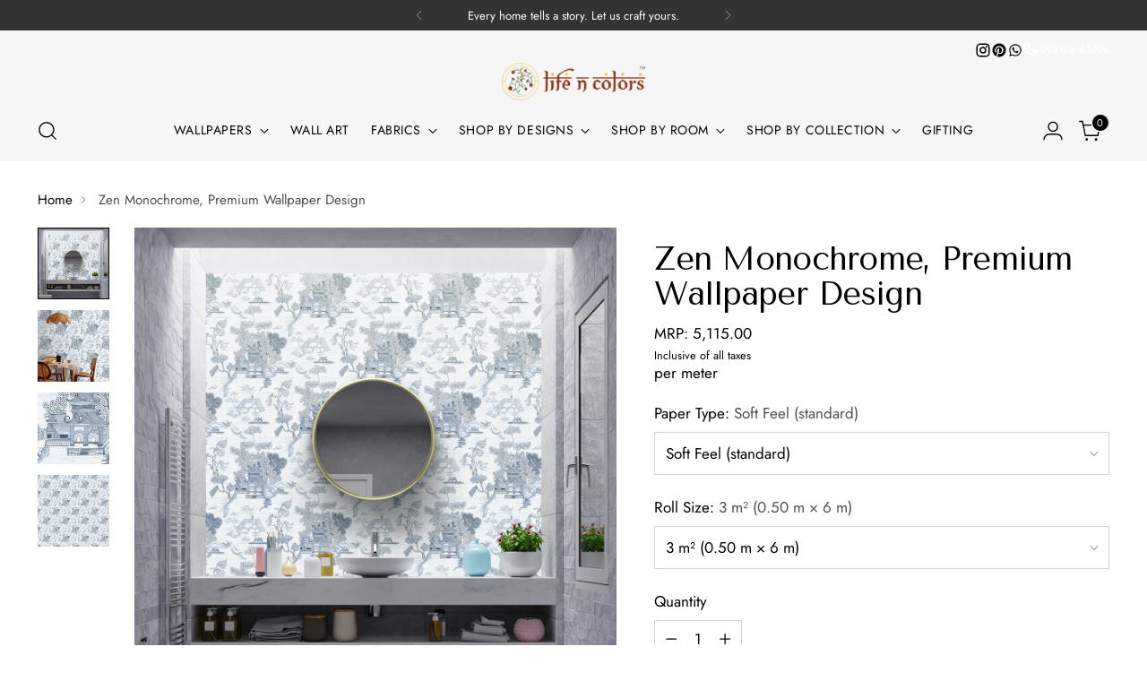

--- FILE ---
content_type: text/html; charset=utf-8
request_url: https://lifencolors.in/products/zen-monochrome-premium-wallpaper-design
body_size: 42435
content:
<!doctype html>

<html class="no-js" lang="en" style="--announcement-height: 1px;">
  <head>

   <script>
(function() {
  function getParam(name) {
    try {
      return new URLSearchParams(window.location.search).get(name);
    } catch { return null; }
  }

  // ✅ IMPROVED: Stores separate First and Last touch values
  function storeParams(key, value) {
    if (!value) return;
    
    // 1. Always overwrite "Last Touch" (This is what GTM needs for current calls)
    localStorage.setItem(key + '_last', value); 
    
    // 2. Only write "First Touch" if it doesn't exist
    if (!localStorage.getItem(key + '_first')) {
      localStorage.setItem(key + '_first', value);
    }
    
    // 3. Keep legacy key (optional backup)
    if (!localStorage.getItem(key)) {
       localStorage.setItem(key, value);
    }
  }

  try {
    // ✅ UPDATED: Helper to set cookies (Critical for Order Attribution)
    function setCookie(name, value, days) {
      var expires = "";
      if (days) {
        var date = new Date();
        date.setTime(date.getTime() + (days*24*60*60*1000));
        expires = "; expires=" + date.toUTCString();
      }
      document.cookie = name + "=" + (value || "") + expires + "; path=/";
    }

    const keys = ['utm_source','utm_medium','utm_campaign','utm_term','utm_content','gclid','fbclid','ttclid','msclkid'];
    
    keys.forEach(k => {
      const val = getParam(k);
      storeParams(k, val); // Keep your existing LocalStorage logic
      
      // ✅ NEW: Also save to Cookie so Cart.liquid can read it
      if (val) {
        setCookie(k, val, 30); // Save for 30 days
      }
    });

    // --- Referrer ---
    if (!localStorage.getItem('first_referrer')) {
      const ref = document.referrer && new URL(document.referrer).hostname !== location.hostname ? document.referrer : 'direct';
      localStorage.setItem('first_referrer', ref);
    }

    // --- Landing Page ---
    if (!localStorage.getItem('first_landing_page')) {
      localStorage.setItem('first_landing_page', location.href);
      localStorage.setItem('utm_timestamp', Date.now().toString());
    }

    // --- GA Client ID ---
    if (!localStorage.getItem('ga_client_id')) {
      const match = document.cookie.match(/_ga=GA\d\.\d\.([^;]+)/);
      if (match) localStorage.setItem('ga_client_id', match[1]);
    }

    // --- Facebook FBC ---
    const fbclid = getParam('fbclid');
    if (fbclid) {
      const val = `fb.1.${Math.floor(Date.now() / 1000)}.${fbclid}`;
      localStorage.setItem('_fbc', val);
      document.cookie = `_fbc=${val}; path=/; max-age=${90*24*60*60}`;
    }
  } catch(e) {
    console.warn('Param capture error:', e);
  }
})();
</script>


    <!-- Google Tag Manager -->
    <script>(function(w,d,s,l,i){w[l]=w[l]||[];w[l].push({'gtm.start':
    new Date().getTime(),event:'gtm.js'});var f=d.getElementsByTagName(s)[0],
    j=d.createElement(s),dl=l!='dataLayer'?'&l='+l:'';j.async=true;j.src=
    'https://www.googletagmanager.com/gtm.js?id='+i+dl;f.parentNode.insertBefore(j,f);
    })(window,document,'script','dataLayer','GTM-5K7H46S');</script>
    <!-- End Google Tag Manager -->
    <meta charset="UTF-8">
    <meta http-equiv="X-UA-Compatible" content="IE=edge,chrome=1">
    <meta name="viewport" content="width=device-width,initial-scale=1">
    




  <meta name="description" content="Invite serenity into your space with Zen Monochrome wallpaper, an artful fusion of ancient Buddhist temples in captivating black and white.">



    <link rel="canonical" href="https://lifencolors.in/products/zen-monochrome-premium-wallpaper-design">
    <link rel="preconnect" href="https://cdn.shopify.com" crossorigin><link rel="shortcut icon" href="//lifencolors.in/cdn/shop/files/logo-cart.jpg?crop=center&height=32&v=1722844941&width=32" type="image/png"><title>Zen Monochrome, Premium Wallpaper Design | Life n Colors</title>

    





  
  
  
  
  




<meta property="og:url" content="https://lifencolors.in/products/zen-monochrome-premium-wallpaper-design">
<meta property="og:site_name" content="Life n Colors">
<meta property="og:type" content="product">
<meta property="og:title" content="Zen Monochrome, Premium Wallpaper Design">
<meta property="og:description" content="Invite serenity into your space with Zen Monochrome wallpaper, an artful fusion of ancient Buddhist temples in captivating black and white.">
<meta property="og:image" content="http://lifencolors.in/cdn/shop/products/2eeb6d_0612670b94ea446a9a2572b5ae369345_mv2.jpg?v=1753774715&width=1024">
<meta property="og:image:secure_url" content="https://lifencolors.in/cdn/shop/products/2eeb6d_0612670b94ea446a9a2572b5ae369345_mv2.jpg?v=1753774715&width=1024">
<meta property="og:price:amount" content="5,115.00">
<meta property="og:price:currency" content="INR">

<meta name="twitter:title" content="Zen Monochrome, Premium Wallpaper Design">
<meta name="twitter:description" content="Invite serenity into your space with Zen Monochrome wallpaper, an artful fusion of ancient Buddhist temples in captivating black and white.">
<meta name="twitter:card" content="summary_large_image">
<meta name="twitter:image" content="https://lifencolors.in/cdn/shop/products/2eeb6d_0612670b94ea446a9a2572b5ae369345_mv2.jpg?v=1753774715&width=1024">
<meta name="twitter:image:width" content="480">
<meta name="twitter:image:height" content="480">


    <script>
  console.log('Stiletto v3.4.0 by Fluorescent');

  document.documentElement.className = document.documentElement.className.replace('no-js', '');
  if (window.matchMedia(`(prefers-reduced-motion: reduce)`) === true || window.matchMedia(`(prefers-reduced-motion: reduce)`).matches === true) {
    document.documentElement.classList.add('prefers-reduced-motion');
  } else {
    document.documentElement.classList.add('do-anim');
  }

  window.theme = {
    version: 'v3.4.0',
    themeName: 'Stiletto',
    moneyFormat: "\u003cspan class=\"mrp-label\"\u003eMRP: \u003c\/span\u003e\u003cspan class=\"money conversion-bear-money\"\u003e{{amount}}\u003c\/span\u003e\u003cbr\u003e\u003cspan class=\"tax-note\"\u003eInclusive of all taxes\u003c\/span\u003e",
    strings: {
      name: "Life n Colors",
      accessibility: {
        play_video: "Play",
        pause_video: "Pause",
        range_lower: "Lower",
        range_upper: "Upper"
      },
      product: {
        no_shipping_rates: "Shipping rate unavailable",
        country_placeholder: "Country\/Region",
        review: "Write a review"
      },
      products: {
        product: {
          unavailable: "Unavailable",
          unitPrice: "Unit price",
          unitPriceSeparator: "per",
          sku: "SKU"
        }
      },
      cart: {
        editCartNote: "Edit order notes",
        addCartNote: "Add order notes",
        quantityError: "You have the maximum number of this product in your cart"
      },
      pagination: {
        viewing: "You’re viewing {{ of }} of {{ total }}",
        products: "products",
        results: "results"
      }
    },
    routes: {
      root: "/",
      cart: {
        base: "/cart",
        add: "/cart/add",
        change: "/cart/change",
        update: "/cart/update",
        clear: "/cart/clear",
        // Manual routes until Shopify adds support
        shipping: "/cart/shipping_rates",
      },
      // Manual routes until Shopify adds support
      products: "/products",
      productRecommendations: "/recommendations/products",
      predictive_search_url: '/search/suggest',
    },
    icons: {
      chevron: "\u003cspan class=\"icon icon-new icon-chevron \"\u003e\n  \u003csvg viewBox=\"0 0 24 24\" fill=\"none\" xmlns=\"http:\/\/www.w3.org\/2000\/svg\"\u003e\u003cpath d=\"M1.875 7.438 12 17.563 22.125 7.438\" stroke=\"currentColor\" stroke-width=\"2\"\/\u003e\u003c\/svg\u003e\n\u003c\/span\u003e\n",
      close: "\u003cspan class=\"icon icon-new icon-close \"\u003e\n  \u003csvg viewBox=\"0 0 24 24\" fill=\"none\" xmlns=\"http:\/\/www.w3.org\/2000\/svg\"\u003e\u003cpath d=\"M2.66 1.34 2 .68.68 2l.66.66 1.32-1.32zm18.68 21.32.66.66L23.32 22l-.66-.66-1.32 1.32zm1.32-20 .66-.66L22 .68l-.66.66 1.32 1.32zM1.34 21.34.68 22 2 23.32l.66-.66-1.32-1.32zm0-18.68 10 10 1.32-1.32-10-10-1.32 1.32zm11.32 10 10-10-1.32-1.32-10 10 1.32 1.32zm-1.32-1.32-10 10 1.32 1.32 10-10-1.32-1.32zm0 1.32 10 10 1.32-1.32-10-10-1.32 1.32z\" fill=\"currentColor\"\/\u003e\u003c\/svg\u003e\n\u003c\/span\u003e\n",
      zoom: "\u003cspan class=\"icon icon-new icon-zoom \"\u003e\n  \u003csvg viewBox=\"0 0 24 24\" fill=\"none\" xmlns=\"http:\/\/www.w3.org\/2000\/svg\"\u003e\u003cpath d=\"M10.3,19.71c5.21,0,9.44-4.23,9.44-9.44S15.51,.83,10.3,.83,.86,5.05,.86,10.27s4.23,9.44,9.44,9.44Z\" fill=\"none\" stroke=\"currentColor\" stroke-linecap=\"round\" stroke-miterlimit=\"10\" stroke-width=\"1.63\"\/\u003e\n          \u003cpath d=\"M5.05,10.27H15.54\" fill=\"none\" stroke=\"currentColor\" stroke-miterlimit=\"10\" stroke-width=\"1.63\"\/\u003e\n          \u003cpath class=\"cross-up\" d=\"M10.3,5.02V15.51\" fill=\"none\" stroke=\"currentColor\" stroke-miterlimit=\"10\" stroke-width=\"1.63\"\/\u003e\n          \u003cpath d=\"M16.92,16.9l6.49,6.49\" fill=\"none\" stroke=\"currentColor\" stroke-miterlimit=\"10\" stroke-width=\"1.63\"\/\u003e\u003c\/svg\u003e\n\u003c\/span\u003e\n"
    },
    coreData: {
      n: "Stiletto",
      v: "v3.4.0",
    }
  }

  window.theme.searchableFields = "body,product_type,tag,title,vendor";

  
</script>

    <style>
  @font-face {
  font-family: Amiri;
  font-weight: 400;
  font-style: normal;
  font-display: swap;
  src: url("//lifencolors.in/cdn/fonts/amiri/amiri_n4.fee8c3379b68ea3b9c7241a63b8a252071faad52.woff2") format("woff2"),
       url("//lifencolors.in/cdn/fonts/amiri/amiri_n4.94cde4e18ec8ae53bf8f7240b84e1f76ce23772d.woff") format("woff");
}

  @font-face {
  font-family: "Tenor Sans";
  font-weight: 400;
  font-style: normal;
  font-display: swap;
  src: url("//lifencolors.in/cdn/fonts/tenor_sans/tenorsans_n4.966071a72c28462a9256039d3e3dc5b0cf314f65.woff2") format("woff2"),
       url("//lifencolors.in/cdn/fonts/tenor_sans/tenorsans_n4.2282841d948f9649ba5c3cad6ea46df268141820.woff") format("woff");
}

  
  @font-face {
  font-family: Jost;
  font-weight: 400;
  font-style: normal;
  font-display: swap;
  src: url("//lifencolors.in/cdn/fonts/jost/jost_n4.d47a1b6347ce4a4c9f437608011273009d91f2b7.woff2") format("woff2"),
       url("//lifencolors.in/cdn/fonts/jost/jost_n4.791c46290e672b3f85c3d1c651ef2efa3819eadd.woff") format("woff");
}

  @font-face {
  font-family: Jost;
  font-weight: 700;
  font-style: normal;
  font-display: swap;
  src: url("//lifencolors.in/cdn/fonts/jost/jost_n7.921dc18c13fa0b0c94c5e2517ffe06139c3615a3.woff2") format("woff2"),
       url("//lifencolors.in/cdn/fonts/jost/jost_n7.cbfc16c98c1e195f46c536e775e4e959c5f2f22b.woff") format("woff");
}

  @font-face {
  font-family: Jost;
  font-weight: 400;
  font-style: italic;
  font-display: swap;
  src: url("//lifencolors.in/cdn/fonts/jost/jost_i4.b690098389649750ada222b9763d55796c5283a5.woff2") format("woff2"),
       url("//lifencolors.in/cdn/fonts/jost/jost_i4.fd766415a47e50b9e391ae7ec04e2ae25e7e28b0.woff") format("woff");
}

  @font-face {
  font-family: Jost;
  font-weight: 700;
  font-style: italic;
  font-display: swap;
  src: url("//lifencolors.in/cdn/fonts/jost/jost_i7.d8201b854e41e19d7ed9b1a31fe4fe71deea6d3f.woff2") format("woff2"),
       url("//lifencolors.in/cdn/fonts/jost/jost_i7.eae515c34e26b6c853efddc3fc0c552e0de63757.woff") format("woff");
}


  :root {
    --color-text: #000000;
    --color-text-8-percent: rgba(0, 0, 0, 0.08);  
    --color-text-alpha: rgba(0, 0, 0, 0.35);
    --color-text-meta: rgba(0, 0, 0, 0.6);
    --color-text-link: #000000;
    --color-text-error: #D02F2E;
    --color-text-success: #478947;

    --color-background: #ffffff;
    --color-background-semi-transparent-80: rgba(255, 255, 255, 0.8);
    --color-background-semi-transparent-90: rgba(255, 255, 255, 0.9);

    --color-background-transparent: rgba(255, 255, 255, 0);
    --color-border: #d3d3d3;
    --color-border-meta: rgba(211, 211, 211, 0.6);
    --color-overlay: rgba(0, 0, 0, 0.7);

    --color-background-meta: #f5f5f5;
    --color-background-meta-alpha: rgba(245, 245, 245, 0.6);
    --color-background-darker-meta: #e8e8e8;
    --color-background-darker-meta-alpha: rgba(232, 232, 232, 0.6);
    --color-background-placeholder: #e8e8e8;
    --color-background-placeholder-lighter: #f0f0f0;
    --color-foreground-placeholder: rgba(0, 0, 0, 0.4);

    --color-border-input: #d3d3d3;
    --color-border-input-alpha: rgba(211, 211, 211, 0.25);
    --color-text-input: #000000;
    --color-text-input-alpha: rgba(0, 0, 0, 0.04);

    --color-text-button: #ffffff;

    --color-background-button: #000000;
    --color-background-button-alpha: rgba(0, 0, 0, 0.6);
    --color-background-outline-button-alpha: rgba(0, 0, 0, 0.1);
    --color-background-button-hover: #333333;

    --color-icon: rgba(0, 0, 0, 0.4);
    --color-icon-darker: rgba(0, 0, 0, 0.6);

    --color-text-sale-badge: #90281b;
    --color-background-sold-badge: #414141;
    --color-text-sold-badge: #ffffff;

    --color-text-header: #000000;
    --color-text-header-half-transparent: rgba(0, 0, 0, 0.5);

    --color-background-header: #f6f6f6;
    --color-background-header-transparent: rgba(246, 246, 246, 0);
    --color-icon-header: #000000;
    --color-shadow-header: rgba(0, 0, 0, 0.15);

    --color-background-footer: #90281b;
    --color-text-footer: #ffffff;
    --color-text-footer-subdued: rgba(255, 255, 255, 0.7);

    --color-products-sale-price: #d21404;
    --color-products-rating-star: #eab153;

    --color-products-stock-good: #3c9342;
    --color-products-stock-medium: #e69b1d;
    --color-products-stock-bad: #aaaaaa;
    --color-products-stock-bad: #aaaaaa;

    --font-logo: Amiri, serif;
    --font-logo-weight: 400;
    --font-logo-style: normal;
    --logo-text-transform: none;
    --logo-letter-spacing: -0.02em;

    --font-heading: "Tenor Sans", sans-serif;
    --font-heading-weight: 400;
    --font-heading-style: normal;
    --font-heading-text-transform: none;
    --font-heading-base-letter-spacing: -0.02em;
    --font-heading-base-size: 48px;

    --font-body: Jost, sans-serif;
    --font-body-weight: 400;
    --font-body-style: normal;
    --font-body-italic: italic;
    --font-body-bold-weight: 700;
    --font-body-base-letter-spacing: 0.0em;
    --font-body-base-size: 17px;

    /* Typography */
    --line-height-heading: 1.1;
    --line-height-subheading: 1.33;
    --line-height-body: 1.5;

    --logo-font-size: 
clamp(1.8375rem, 1.5111878453038674rem + 1.3922651933701657vw, 2.625rem)
;

    --font-size-navigation-base: 14px;
    --font-navigation-base-letter-spacing: 0.04em;
    --font-navigation-base-text-transform: uppercase;

    --font-size-heading-display-1: 
clamp(3.825rem, 3.545303867403315rem + 1.1933701657458562vw, 4.5rem)
;
    --font-size-heading-display-2: 
clamp(3.39915rem, 3.150593370165746rem + 1.0605082872928175vw, 3.999rem)
;
    --font-size-heading-display-3: 
clamp(2.97483rem, 2.757300994475138rem + 0.9281237569060774vw, 3.4998rem)
;
    --font-size-heading-1-base: 
clamp(2.55rem, 2.36353591160221rem + 0.7955801104972376vw, 3.0rem)
;
    --font-size-heading-2-base: 
clamp(2.23125rem, 2.0680939226519337rem + 0.6961325966850829vw, 2.625rem)
;
    --font-size-heading-3-base: 
clamp(1.9125rem, 1.7726519337016575rem + 0.5966850828729281vw, 2.25rem)
;
    --font-size-heading-4-base: 
clamp(1.48665rem, 1.3779414364640885rem + 0.4638232044198895vw, 1.749rem)
;
    --font-size-heading-5-base: 
clamp(1.275rem, 1.181767955801105rem + 0.3977900552486188vw, 1.5rem)
;
    --font-size-heading-6-base: 
clamp(1.0608rem, 0.9832309392265194rem + 0.33096132596685085vw, 1.248rem)
;
    --font-size-body-400: 
clamp(1.68161875rem, 1.6449448895027625rem + 0.15647513812154695vw, 1.770125rem)
;
    --font-size-body-350: 
clamp(1.569578125rem, 1.535347720994475rem + 0.14604972375690609vw, 1.6521875rem)
;
    --font-size-body-300: 
clamp(1.4575375rem, 1.4257505524861878rem + 0.1356243093922652vw, 1.53425rem)
;
    --font-size-body-250: 
clamp(1.345496875rem, 1.3161533839779005rem + 0.1251988950276243vw, 1.4163125rem)
;
    --font-size-body-200: 
clamp(1.23345625rem, 1.2065562154696132rem + 0.11477348066298342vw, 1.298375rem)
;
    --font-size-body-150: 
clamp(1.121415625rem, 1.096959046961326rem + 0.10434806629834253vw, 1.1804375rem)
;
    --font-size-body-100: 
clamp(1.009375rem, 0.9873618784530387rem + 0.09392265193370165vw, 1.0625rem)
;
    --font-size-body-75: 
clamp(0.896325rem, 0.8767773480662984rem + 0.08340331491712707vw, 0.9435rem)
;
    --font-size-body-60: 
clamp(0.829908125rem, 0.8118089364640884rem + 0.07722320441988952vw, 0.8735875rem)
;
    --font-size-body-50: 
clamp(0.784284375rem, 0.7671801795580111rem + 0.0729779005524862vw, 0.8255625rem)
;
    --font-size-body-25: 
clamp(0.72876875rem, 0.7128752762430939rem + 0.0678121546961326vw, 0.767125rem)
;
    --font-size-body-20: 
clamp(0.67224375rem, 0.6575830110497237rem + 0.06255248618784531vw, 0.707625rem)
;

    /* Buttons */
    
      --button-padding-multiplier: 1;
      --font-size-button: var(--font-size-body-50);
      --font-size-button-x-small: var(--font-size-body-25);
    

    --font-button-text-transform: uppercase;
    --button-letter-spacing: 0.05em;
    --line-height-button: 1.45;

    /* Product badges */
    
      --font-size-product-badge: var(--font-size-body-20);
    

    --font-product-badge-text-transform: uppercase;

    /* Product listing titles */
    
      --font-size-listing-title: var(--font-size-body-60);
    

    --font-product-listing-title-text-transform: uppercase;
    --font-product-listing-title-base-letter-spacing: 0.05em;

    /* Shopify pay specific */
    --payment-terms-background-color: #f5f5f5;
  }

  @supports not (font-size: clamp(10px, 3.3vw, 20px)) {
    :root {
      --logo-font-size: 
2.23125rem
;
      --font-size-heading-display-1: 
4.1625rem
;
      --font-size-heading-display-2: 
3.699075rem
;
      --font-size-heading-display-3: 
3.237315rem
;
      --font-size-heading-1-base: 
2.775rem
;
      --font-size-heading-2-base: 
2.428125rem
;
      --font-size-heading-3-base: 
2.08125rem
;
      --font-size-heading-4-base: 
1.617825rem
;
      --font-size-heading-5-base: 
1.3875rem
;
      --font-size-heading-6-base: 
1.1544rem
;
      --font-size-body-400: 
1.725871875rem
;
      --font-size-body-350: 
1.6108828125rem
;
      --font-size-body-300: 
1.49589375rem
;
      --font-size-body-250: 
1.3809046875rem
;
      --font-size-body-200: 
1.265915625rem
;
      --font-size-body-150: 
1.1509265625rem
;
      --font-size-body-100: 
1.0359375rem
;
      --font-size-body-75: 
0.9199125rem
;
      --font-size-body-60: 
0.8517478125rem
;
      --font-size-body-50: 
0.8049234375rem
;
      --font-size-body-25: 
0.747946875rem
;
      --font-size-body-20: 
0.689934375rem
;
    }
  }.product-badge[data-handle="best-sellers"]{
        color: #90281b;
      }
    

.product-badge[data-handle="new"],.product-badge[data-handle="popular"]{
        color: #000000;
      }
    

</style>

<script>
  flu = window.flu || {};
  flu.chunks = {
    photoswipe: "//lifencolors.in/cdn/shop/t/108/assets/photoswipe-chunk.js?v=18659099751219271031769082804",
    swiper: "//lifencolors.in/cdn/shop/t/108/assets/swiper-chunk.js?v=73725226959832986321769082804",
    nouislider: "//lifencolors.in/cdn/shop/t/108/assets/nouislider-chunk.js?v=131351027671466727271769082804",
    polyfillInert: "//lifencolors.in/cdn/shop/t/108/assets/polyfill-inert-chunk.js?v=9775187524458939151769082804",
    polyfillResizeObserver: "//lifencolors.in/cdn/shop/t/108/assets/polyfill-resize-observer-chunk.js?v=49253094118087005231769082804",
  };
</script>





  <script type="module" src="//lifencolors.in/cdn/shop/t/108/assets/theme.min.js?v=157645862419067720751769082804"></script>










<script defer>
  var defineVH = function () {
    document.documentElement.style.setProperty('--vh', window.innerHeight * 0.01 + 'px');
  };
  window.addEventListener('resize', defineVH);
  window.addEventListener('orientationchange', defineVH);
  defineVH();
</script>

<link href="//lifencolors.in/cdn/shop/t/108/assets/theme.css?v=130442915469463078821769082804" rel="stylesheet" type="text/css" media="all" />


  <link href="//lifencolors.in/cdn/shop/t/108/assets/custom.css?v=2381626389861180901769082804" rel="stylesheet" type="text/css" media="all" />

<script>window.performance && window.performance.mark && window.performance.mark('shopify.content_for_header.start');</script><meta name="google-site-verification" content="ZSAveezdvSnJsGKtpazpMGORz8oDnMZWdl3P1z4X4k0">
<meta id="shopify-digital-wallet" name="shopify-digital-wallet" content="/77948879170/digital_wallets/dialog">
<meta id="in-context-paypal-metadata" data-shop-id="77948879170" data-venmo-supported="false" data-environment="production" data-locale="en_US" data-paypal-v4="true" data-currency="INR">
<link rel="alternate" hreflang="x-default" href="https://lifencolors.in/products/zen-monochrome-premium-wallpaper-design">
<link rel="alternate" hreflang="en" href="https://lifencolors.in/products/zen-monochrome-premium-wallpaper-design">
<link rel="alternate" hreflang="fr" href="https://lifencolors.in/fr/products/zen-monochrome-premium-wallpaper-design">
<link rel="alternate" hreflang="de" href="https://lifencolors.in/de/products/zen-monochrome-premium-wallpaper-design">
<link rel="alternate" type="application/json+oembed" href="https://lifencolors.in/products/zen-monochrome-premium-wallpaper-design.oembed">
<script async="async" src="/checkouts/internal/preloads.js?locale=en-IN"></script>
<script id="shopify-features" type="application/json">{"accessToken":"fdef08c9a8a9540cdb61ec2c41eec436","betas":["rich-media-storefront-analytics"],"domain":"lifencolors.in","predictiveSearch":true,"shopId":77948879170,"locale":"en"}</script>
<script>var Shopify = Shopify || {};
Shopify.shop = "lifeandcolors.myshopify.com";
Shopify.locale = "en";
Shopify.currency = {"active":"INR","rate":"1.0"};
Shopify.country = "IN";
Shopify.theme = {"name":"Live | new changed | 22Jan26","id":185650118978,"schema_name":"Stiletto","schema_version":"3.4.0","theme_store_id":null,"role":"main"};
Shopify.theme.handle = "null";
Shopify.theme.style = {"id":null,"handle":null};
Shopify.cdnHost = "lifencolors.in/cdn";
Shopify.routes = Shopify.routes || {};
Shopify.routes.root = "/";</script>
<script type="module">!function(o){(o.Shopify=o.Shopify||{}).modules=!0}(window);</script>
<script>!function(o){function n(){var o=[];function n(){o.push(Array.prototype.slice.apply(arguments))}return n.q=o,n}var t=o.Shopify=o.Shopify||{};t.loadFeatures=n(),t.autoloadFeatures=n()}(window);</script>
<script id="shop-js-analytics" type="application/json">{"pageType":"product"}</script>
<script defer="defer" async type="module" src="//lifencolors.in/cdn/shopifycloud/shop-js/modules/v2/client.init-shop-cart-sync_BT-GjEfc.en.esm.js"></script>
<script defer="defer" async type="module" src="//lifencolors.in/cdn/shopifycloud/shop-js/modules/v2/chunk.common_D58fp_Oc.esm.js"></script>
<script defer="defer" async type="module" src="//lifencolors.in/cdn/shopifycloud/shop-js/modules/v2/chunk.modal_xMitdFEc.esm.js"></script>
<script type="module">
  await import("//lifencolors.in/cdn/shopifycloud/shop-js/modules/v2/client.init-shop-cart-sync_BT-GjEfc.en.esm.js");
await import("//lifencolors.in/cdn/shopifycloud/shop-js/modules/v2/chunk.common_D58fp_Oc.esm.js");
await import("//lifencolors.in/cdn/shopifycloud/shop-js/modules/v2/chunk.modal_xMitdFEc.esm.js");

  window.Shopify.SignInWithShop?.initShopCartSync?.({"fedCMEnabled":true,"windoidEnabled":true});

</script>
<script>(function() {
  var isLoaded = false;
  function asyncLoad() {
    if (isLoaded) return;
    isLoaded = true;
    var urls = ["https:\/\/pixel.wetracked.io\/lifeandcolors.myshopify.com\/events.js?shop=lifeandcolors.myshopify.com"];
    for (var i = 0; i < urls.length; i++) {
      var s = document.createElement('script');
      s.type = 'text/javascript';
      s.async = true;
      s.src = urls[i];
      var x = document.getElementsByTagName('script')[0];
      x.parentNode.insertBefore(s, x);
    }
  };
  if(window.attachEvent) {
    window.attachEvent('onload', asyncLoad);
  } else {
    window.addEventListener('load', asyncLoad, false);
  }
})();</script>
<script id="__st">var __st={"a":77948879170,"offset":19800,"reqid":"c219801a-6122-4eb9-8b0c-35b517c73b1f-1769106208","pageurl":"lifencolors.in\/products\/zen-monochrome-premium-wallpaper-design","u":"379332749cb5","p":"product","rtyp":"product","rid":8633119146306};</script>
<script>window.ShopifyPaypalV4VisibilityTracking = true;</script>
<script id="captcha-bootstrap">!function(){'use strict';const t='contact',e='account',n='new_comment',o=[[t,t],['blogs',n],['comments',n],[t,'customer']],c=[[e,'customer_login'],[e,'guest_login'],[e,'recover_customer_password'],[e,'create_customer']],r=t=>t.map((([t,e])=>`form[action*='/${t}']:not([data-nocaptcha='true']) input[name='form_type'][value='${e}']`)).join(','),a=t=>()=>t?[...document.querySelectorAll(t)].map((t=>t.form)):[];function s(){const t=[...o],e=r(t);return a(e)}const i='password',u='form_key',d=['recaptcha-v3-token','g-recaptcha-response','h-captcha-response',i],f=()=>{try{return window.sessionStorage}catch{return}},m='__shopify_v',_=t=>t.elements[u];function p(t,e,n=!1){try{const o=window.sessionStorage,c=JSON.parse(o.getItem(e)),{data:r}=function(t){const{data:e,action:n}=t;return t[m]||n?{data:e,action:n}:{data:t,action:n}}(c);for(const[e,n]of Object.entries(r))t.elements[e]&&(t.elements[e].value=n);n&&o.removeItem(e)}catch(o){console.error('form repopulation failed',{error:o})}}const l='form_type',E='cptcha';function T(t){t.dataset[E]=!0}const w=window,h=w.document,L='Shopify',v='ce_forms',y='captcha';let A=!1;((t,e)=>{const n=(g='f06e6c50-85a8-45c8-87d0-21a2b65856fe',I='https://cdn.shopify.com/shopifycloud/storefront-forms-hcaptcha/ce_storefront_forms_captcha_hcaptcha.v1.5.2.iife.js',D={infoText:'Protected by hCaptcha',privacyText:'Privacy',termsText:'Terms'},(t,e,n)=>{const o=w[L][v],c=o.bindForm;if(c)return c(t,g,e,D).then(n);var r;o.q.push([[t,g,e,D],n]),r=I,A||(h.body.append(Object.assign(h.createElement('script'),{id:'captcha-provider',async:!0,src:r})),A=!0)});var g,I,D;w[L]=w[L]||{},w[L][v]=w[L][v]||{},w[L][v].q=[],w[L][y]=w[L][y]||{},w[L][y].protect=function(t,e){n(t,void 0,e),T(t)},Object.freeze(w[L][y]),function(t,e,n,w,h,L){const[v,y,A,g]=function(t,e,n){const i=e?o:[],u=t?c:[],d=[...i,...u],f=r(d),m=r(i),_=r(d.filter((([t,e])=>n.includes(e))));return[a(f),a(m),a(_),s()]}(w,h,L),I=t=>{const e=t.target;return e instanceof HTMLFormElement?e:e&&e.form},D=t=>v().includes(t);t.addEventListener('submit',(t=>{const e=I(t);if(!e)return;const n=D(e)&&!e.dataset.hcaptchaBound&&!e.dataset.recaptchaBound,o=_(e),c=g().includes(e)&&(!o||!o.value);(n||c)&&t.preventDefault(),c&&!n&&(function(t){try{if(!f())return;!function(t){const e=f();if(!e)return;const n=_(t);if(!n)return;const o=n.value;o&&e.removeItem(o)}(t);const e=Array.from(Array(32),(()=>Math.random().toString(36)[2])).join('');!function(t,e){_(t)||t.append(Object.assign(document.createElement('input'),{type:'hidden',name:u})),t.elements[u].value=e}(t,e),function(t,e){const n=f();if(!n)return;const o=[...t.querySelectorAll(`input[type='${i}']`)].map((({name:t})=>t)),c=[...d,...o],r={};for(const[a,s]of new FormData(t).entries())c.includes(a)||(r[a]=s);n.setItem(e,JSON.stringify({[m]:1,action:t.action,data:r}))}(t,e)}catch(e){console.error('failed to persist form',e)}}(e),e.submit())}));const S=(t,e)=>{t&&!t.dataset[E]&&(n(t,e.some((e=>e===t))),T(t))};for(const o of['focusin','change'])t.addEventListener(o,(t=>{const e=I(t);D(e)&&S(e,y())}));const B=e.get('form_key'),M=e.get(l),P=B&&M;t.addEventListener('DOMContentLoaded',(()=>{const t=y();if(P)for(const e of t)e.elements[l].value===M&&p(e,B);[...new Set([...A(),...v().filter((t=>'true'===t.dataset.shopifyCaptcha))])].forEach((e=>S(e,t)))}))}(h,new URLSearchParams(w.location.search),n,t,e,['guest_login'])})(!0,!0)}();</script>
<script integrity="sha256-4kQ18oKyAcykRKYeNunJcIwy7WH5gtpwJnB7kiuLZ1E=" data-source-attribution="shopify.loadfeatures" defer="defer" src="//lifencolors.in/cdn/shopifycloud/storefront/assets/storefront/load_feature-a0a9edcb.js" crossorigin="anonymous"></script>
<script data-source-attribution="shopify.dynamic_checkout.dynamic.init">var Shopify=Shopify||{};Shopify.PaymentButton=Shopify.PaymentButton||{isStorefrontPortableWallets:!0,init:function(){window.Shopify.PaymentButton.init=function(){};var t=document.createElement("script");t.src="https://lifencolors.in/cdn/shopifycloud/portable-wallets/latest/portable-wallets.en.js",t.type="module",document.head.appendChild(t)}};
</script>
<script data-source-attribution="shopify.dynamic_checkout.buyer_consent">
  function portableWalletsHideBuyerConsent(e){var t=document.getElementById("shopify-buyer-consent"),n=document.getElementById("shopify-subscription-policy-button");t&&n&&(t.classList.add("hidden"),t.setAttribute("aria-hidden","true"),n.removeEventListener("click",e))}function portableWalletsShowBuyerConsent(e){var t=document.getElementById("shopify-buyer-consent"),n=document.getElementById("shopify-subscription-policy-button");t&&n&&(t.classList.remove("hidden"),t.removeAttribute("aria-hidden"),n.addEventListener("click",e))}window.Shopify?.PaymentButton&&(window.Shopify.PaymentButton.hideBuyerConsent=portableWalletsHideBuyerConsent,window.Shopify.PaymentButton.showBuyerConsent=portableWalletsShowBuyerConsent);
</script>
<script>
  function portableWalletsCleanup(e){e&&e.src&&console.error("Failed to load portable wallets script "+e.src);var t=document.querySelectorAll("shopify-accelerated-checkout .shopify-payment-button__skeleton, shopify-accelerated-checkout-cart .wallet-cart-button__skeleton"),e=document.getElementById("shopify-buyer-consent");for(let e=0;e<t.length;e++)t[e].remove();e&&e.remove()}function portableWalletsNotLoadedAsModule(e){e instanceof ErrorEvent&&"string"==typeof e.message&&e.message.includes("import.meta")&&"string"==typeof e.filename&&e.filename.includes("portable-wallets")&&(window.removeEventListener("error",portableWalletsNotLoadedAsModule),window.Shopify.PaymentButton.failedToLoad=e,"loading"===document.readyState?document.addEventListener("DOMContentLoaded",window.Shopify.PaymentButton.init):window.Shopify.PaymentButton.init())}window.addEventListener("error",portableWalletsNotLoadedAsModule);
</script>

<script type="module" src="https://lifencolors.in/cdn/shopifycloud/portable-wallets/latest/portable-wallets.en.js" onError="portableWalletsCleanup(this)" crossorigin="anonymous"></script>
<script nomodule>
  document.addEventListener("DOMContentLoaded", portableWalletsCleanup);
</script>

<link id="shopify-accelerated-checkout-styles" rel="stylesheet" media="screen" href="https://lifencolors.in/cdn/shopifycloud/portable-wallets/latest/accelerated-checkout-backwards-compat.css" crossorigin="anonymous">
<style id="shopify-accelerated-checkout-cart">
        #shopify-buyer-consent {
  margin-top: 1em;
  display: inline-block;
  width: 100%;
}

#shopify-buyer-consent.hidden {
  display: none;
}

#shopify-subscription-policy-button {
  background: none;
  border: none;
  padding: 0;
  text-decoration: underline;
  font-size: inherit;
  cursor: pointer;
}

#shopify-subscription-policy-button::before {
  box-shadow: none;
}

      </style>

<script>window.performance && window.performance.mark && window.performance.mark('shopify.content_for_header.end');</script>
   


    
<link
    rel="preload"
    fetchpriority="low"
    href="//lifencolors.in/cdn/shop/t/108/assets/theme-deferred.css?v=163061812132716102651769082804"
    as="style"
    onload="this.onload=null;this.rel='stylesheet'"
  >
  <noscript><link rel="stylesheet" href="//lifencolors.in/cdn/shop/t/108/assets/theme-deferred.css?v=163061812132716102651769082804"></noscript>
  <link href="https://monorail-edge.shopifysvc.com" rel="dns-prefetch">
<script>(function(){if ("sendBeacon" in navigator && "performance" in window) {try {var session_token_from_headers = performance.getEntriesByType('navigation')[0].serverTiming.find(x => x.name == '_s').description;} catch {var session_token_from_headers = undefined;}var session_cookie_matches = document.cookie.match(/_shopify_s=([^;]*)/);var session_token_from_cookie = session_cookie_matches && session_cookie_matches.length === 2 ? session_cookie_matches[1] : "";var session_token = session_token_from_headers || session_token_from_cookie || "";function handle_abandonment_event(e) {var entries = performance.getEntries().filter(function(entry) {return /monorail-edge.shopifysvc.com/.test(entry.name);});if (!window.abandonment_tracked && entries.length === 0) {window.abandonment_tracked = true;var currentMs = Date.now();var navigation_start = performance.timing.navigationStart;var payload = {shop_id: 77948879170,url: window.location.href,navigation_start,duration: currentMs - navigation_start,session_token,page_type: "product"};window.navigator.sendBeacon("https://monorail-edge.shopifysvc.com/v1/produce", JSON.stringify({schema_id: "online_store_buyer_site_abandonment/1.1",payload: payload,metadata: {event_created_at_ms: currentMs,event_sent_at_ms: currentMs}}));}}window.addEventListener('pagehide', handle_abandonment_event);}}());</script>
<script id="web-pixels-manager-setup">(function e(e,d,r,n,o){if(void 0===o&&(o={}),!Boolean(null===(a=null===(i=window.Shopify)||void 0===i?void 0:i.analytics)||void 0===a?void 0:a.replayQueue)){var i,a;window.Shopify=window.Shopify||{};var t=window.Shopify;t.analytics=t.analytics||{};var s=t.analytics;s.replayQueue=[],s.publish=function(e,d,r){return s.replayQueue.push([e,d,r]),!0};try{self.performance.mark("wpm:start")}catch(e){}var l=function(){var e={modern:/Edge?\/(1{2}[4-9]|1[2-9]\d|[2-9]\d{2}|\d{4,})\.\d+(\.\d+|)|Firefox\/(1{2}[4-9]|1[2-9]\d|[2-9]\d{2}|\d{4,})\.\d+(\.\d+|)|Chrom(ium|e)\/(9{2}|\d{3,})\.\d+(\.\d+|)|(Maci|X1{2}).+ Version\/(15\.\d+|(1[6-9]|[2-9]\d|\d{3,})\.\d+)([,.]\d+|)( \(\w+\)|)( Mobile\/\w+|) Safari\/|Chrome.+OPR\/(9{2}|\d{3,})\.\d+\.\d+|(CPU[ +]OS|iPhone[ +]OS|CPU[ +]iPhone|CPU IPhone OS|CPU iPad OS)[ +]+(15[._]\d+|(1[6-9]|[2-9]\d|\d{3,})[._]\d+)([._]\d+|)|Android:?[ /-](13[3-9]|1[4-9]\d|[2-9]\d{2}|\d{4,})(\.\d+|)(\.\d+|)|Android.+Firefox\/(13[5-9]|1[4-9]\d|[2-9]\d{2}|\d{4,})\.\d+(\.\d+|)|Android.+Chrom(ium|e)\/(13[3-9]|1[4-9]\d|[2-9]\d{2}|\d{4,})\.\d+(\.\d+|)|SamsungBrowser\/([2-9]\d|\d{3,})\.\d+/,legacy:/Edge?\/(1[6-9]|[2-9]\d|\d{3,})\.\d+(\.\d+|)|Firefox\/(5[4-9]|[6-9]\d|\d{3,})\.\d+(\.\d+|)|Chrom(ium|e)\/(5[1-9]|[6-9]\d|\d{3,})\.\d+(\.\d+|)([\d.]+$|.*Safari\/(?![\d.]+ Edge\/[\d.]+$))|(Maci|X1{2}).+ Version\/(10\.\d+|(1[1-9]|[2-9]\d|\d{3,})\.\d+)([,.]\d+|)( \(\w+\)|)( Mobile\/\w+|) Safari\/|Chrome.+OPR\/(3[89]|[4-9]\d|\d{3,})\.\d+\.\d+|(CPU[ +]OS|iPhone[ +]OS|CPU[ +]iPhone|CPU IPhone OS|CPU iPad OS)[ +]+(10[._]\d+|(1[1-9]|[2-9]\d|\d{3,})[._]\d+)([._]\d+|)|Android:?[ /-](13[3-9]|1[4-9]\d|[2-9]\d{2}|\d{4,})(\.\d+|)(\.\d+|)|Mobile Safari.+OPR\/([89]\d|\d{3,})\.\d+\.\d+|Android.+Firefox\/(13[5-9]|1[4-9]\d|[2-9]\d{2}|\d{4,})\.\d+(\.\d+|)|Android.+Chrom(ium|e)\/(13[3-9]|1[4-9]\d|[2-9]\d{2}|\d{4,})\.\d+(\.\d+|)|Android.+(UC? ?Browser|UCWEB|U3)[ /]?(15\.([5-9]|\d{2,})|(1[6-9]|[2-9]\d|\d{3,})\.\d+)\.\d+|SamsungBrowser\/(5\.\d+|([6-9]|\d{2,})\.\d+)|Android.+MQ{2}Browser\/(14(\.(9|\d{2,})|)|(1[5-9]|[2-9]\d|\d{3,})(\.\d+|))(\.\d+|)|K[Aa][Ii]OS\/(3\.\d+|([4-9]|\d{2,})\.\d+)(\.\d+|)/},d=e.modern,r=e.legacy,n=navigator.userAgent;return n.match(d)?"modern":n.match(r)?"legacy":"unknown"}(),u="modern"===l?"modern":"legacy",c=(null!=n?n:{modern:"",legacy:""})[u],f=function(e){return[e.baseUrl,"/wpm","/b",e.hashVersion,"modern"===e.buildTarget?"m":"l",".js"].join("")}({baseUrl:d,hashVersion:r,buildTarget:u}),m=function(e){var d=e.version,r=e.bundleTarget,n=e.surface,o=e.pageUrl,i=e.monorailEndpoint;return{emit:function(e){var a=e.status,t=e.errorMsg,s=(new Date).getTime(),l=JSON.stringify({metadata:{event_sent_at_ms:s},events:[{schema_id:"web_pixels_manager_load/3.1",payload:{version:d,bundle_target:r,page_url:o,status:a,surface:n,error_msg:t},metadata:{event_created_at_ms:s}}]});if(!i)return console&&console.warn&&console.warn("[Web Pixels Manager] No Monorail endpoint provided, skipping logging."),!1;try{return self.navigator.sendBeacon.bind(self.navigator)(i,l)}catch(e){}var u=new XMLHttpRequest;try{return u.open("POST",i,!0),u.setRequestHeader("Content-Type","text/plain"),u.send(l),!0}catch(e){return console&&console.warn&&console.warn("[Web Pixels Manager] Got an unhandled error while logging to Monorail."),!1}}}}({version:r,bundleTarget:l,surface:e.surface,pageUrl:self.location.href,monorailEndpoint:e.monorailEndpoint});try{o.browserTarget=l,function(e){var d=e.src,r=e.async,n=void 0===r||r,o=e.onload,i=e.onerror,a=e.sri,t=e.scriptDataAttributes,s=void 0===t?{}:t,l=document.createElement("script"),u=document.querySelector("head"),c=document.querySelector("body");if(l.async=n,l.src=d,a&&(l.integrity=a,l.crossOrigin="anonymous"),s)for(var f in s)if(Object.prototype.hasOwnProperty.call(s,f))try{l.dataset[f]=s[f]}catch(e){}if(o&&l.addEventListener("load",o),i&&l.addEventListener("error",i),u)u.appendChild(l);else{if(!c)throw new Error("Did not find a head or body element to append the script");c.appendChild(l)}}({src:f,async:!0,onload:function(){if(!function(){var e,d;return Boolean(null===(d=null===(e=window.Shopify)||void 0===e?void 0:e.analytics)||void 0===d?void 0:d.initialized)}()){var d=window.webPixelsManager.init(e)||void 0;if(d){var r=window.Shopify.analytics;r.replayQueue.forEach((function(e){var r=e[0],n=e[1],o=e[2];d.publishCustomEvent(r,n,o)})),r.replayQueue=[],r.publish=d.publishCustomEvent,r.visitor=d.visitor,r.initialized=!0}}},onerror:function(){return m.emit({status:"failed",errorMsg:"".concat(f," has failed to load")})},sri:function(e){var d=/^sha384-[A-Za-z0-9+/=]+$/;return"string"==typeof e&&d.test(e)}(c)?c:"",scriptDataAttributes:o}),m.emit({status:"loading"})}catch(e){m.emit({status:"failed",errorMsg:(null==e?void 0:e.message)||"Unknown error"})}}})({shopId: 77948879170,storefrontBaseUrl: "https://lifencolors.in",extensionsBaseUrl: "https://extensions.shopifycdn.com/cdn/shopifycloud/web-pixels-manager",monorailEndpoint: "https://monorail-edge.shopifysvc.com/unstable/produce_batch",surface: "storefront-renderer",enabledBetaFlags: ["2dca8a86"],webPixelsConfigList: [{"id":"884605250","configuration":"{\"config\":\"{\\\"google_tag_ids\\\":[\\\"G-GQTJ8DWX5B\\\",\\\"GT-NM844R6L\\\"],\\\"target_country\\\":\\\"IN\\\",\\\"gtag_events\\\":[{\\\"type\\\":\\\"begin_checkout\\\",\\\"action_label\\\":[\\\"G-GQTJ8DWX5B\\\",\\\"AW-955011698\\\/oouQCM_7gOUYEPKksccD\\\",\\\"AW-955011698\\\/dnBeCMqCvLQDEPKksccD\\\",\\\"AW-955011698\\\/GW5CCJ2A77QDEPKksccD\\\"]},{\\\"type\\\":\\\"search\\\",\\\"action_label\\\":[\\\"G-GQTJ8DWX5B\\\",\\\"AW-955011698\\\/nOfxCMn7gOUYEPKksccD\\\"]},{\\\"type\\\":\\\"view_item\\\",\\\"action_label\\\":[\\\"G-GQTJ8DWX5B\\\",\\\"AW-955011698\\\/h_H1CN36gOUYEPKksccD\\\",\\\"MC-W2XQTFY5FK\\\"]},{\\\"type\\\":\\\"purchase\\\",\\\"action_label\\\":[\\\"G-GQTJ8DWX5B\\\",\\\"AW-955011698\\\/KSdqCN_5gOUYEPKksccD\\\",\\\"MC-W2XQTFY5FK\\\",\\\"AW-955011698\\\/jzpwCJuyg-sCEPKksccD\\\"]},{\\\"type\\\":\\\"page_view\\\",\\\"action_label\\\":[\\\"G-GQTJ8DWX5B\\\",\\\"AW-955011698\\\/Ib3WCNr6gOUYEPKksccD\\\",\\\"MC-W2XQTFY5FK\\\"]},{\\\"type\\\":\\\"add_payment_info\\\",\\\"action_label\\\":[\\\"G-GQTJ8DWX5B\\\",\\\"AW-955011698\\\/Gjt6CMr8gOUYEPKksccD\\\"]},{\\\"type\\\":\\\"add_to_cart\\\",\\\"action_label\\\":[\\\"G-GQTJ8DWX5B\\\",\\\"AW-955011698\\\/kbGnCMz7gOUYEPKksccD\\\"]}],\\\"enable_monitoring_mode\\\":false}\"}","eventPayloadVersion":"v1","runtimeContext":"OPEN","scriptVersion":"b2a88bafab3e21179ed38636efcd8a93","type":"APP","apiClientId":1780363,"privacyPurposes":[],"dataSharingAdjustments":{"protectedCustomerApprovalScopes":["read_customer_address","read_customer_email","read_customer_name","read_customer_personal_data","read_customer_phone"]}},{"id":"174883138","eventPayloadVersion":"1","runtimeContext":"LAX","scriptVersion":"1","type":"CUSTOM","privacyPurposes":["ANALYTICS","MARKETING","SALE_OF_DATA"],"name":"Google Events (Wetracked)"},{"id":"shopify-app-pixel","configuration":"{}","eventPayloadVersion":"v1","runtimeContext":"STRICT","scriptVersion":"0450","apiClientId":"shopify-pixel","type":"APP","privacyPurposes":["ANALYTICS","MARKETING"]},{"id":"shopify-custom-pixel","eventPayloadVersion":"v1","runtimeContext":"LAX","scriptVersion":"0450","apiClientId":"shopify-pixel","type":"CUSTOM","privacyPurposes":["ANALYTICS","MARKETING"]}],isMerchantRequest: false,initData: {"shop":{"name":"Life n Colors","paymentSettings":{"currencyCode":"INR"},"myshopifyDomain":"lifeandcolors.myshopify.com","countryCode":"IN","storefrontUrl":"https:\/\/lifencolors.in"},"customer":null,"cart":null,"checkout":null,"productVariants":[{"price":{"amount":5115.0,"currencyCode":"INR"},"product":{"title":"Zen Monochrome, Premium Wallpaper Design","vendor":"Life n Colors","id":"8633119146306","untranslatedTitle":"Zen Monochrome, Premium Wallpaper Design","url":"\/products\/zen-monochrome-premium-wallpaper-design","type":"Rolls"},"id":"51020161614146","image":{"src":"\/\/lifencolors.in\/cdn\/shop\/products\/2eeb6d_0612670b94ea446a9a2572b5ae369345_mv2.jpg?v=1753774715"},"sku":null,"title":"Soft Feel (standard) \/ 3 m² (0.50 m × 6 m)","untranslatedTitle":"Soft Feel (standard) \/ 3 m² (0.50 m × 6 m)"},{"price":{"amount":8215.0,"currencyCode":"INR"},"product":{"title":"Zen Monochrome, Premium Wallpaper Design","vendor":"Life n Colors","id":"8633119146306","untranslatedTitle":"Zen Monochrome, Premium Wallpaper Design","url":"\/products\/zen-monochrome-premium-wallpaper-design","type":"Rolls"},"id":"51020161646914","image":{"src":"\/\/lifencolors.in\/cdn\/shop\/products\/2eeb6d_0612670b94ea446a9a2572b5ae369345_mv2.jpg?v=1753774715"},"sku":null,"title":"Soft Feel (standard) \/ 5 m² (0.50 m × 10 m)","untranslatedTitle":"Soft Feel (standard) \/ 5 m² (0.50 m × 10 m)"},{"price":{"amount":6435.0,"currencyCode":"INR"},"product":{"title":"Zen Monochrome, Premium Wallpaper Design","vendor":"Life n Colors","id":"8633119146306","untranslatedTitle":"Zen Monochrome, Premium Wallpaper Design","url":"\/products\/zen-monochrome-premium-wallpaper-design","type":"Rolls"},"id":"51020161679682","image":{"src":"\/\/lifencolors.in\/cdn\/shop\/products\/2eeb6d_0612670b94ea446a9a2572b5ae369345_mv2.jpg?v=1753774715"},"sku":null,"title":"Canvas (premium) \/ 3 m² (0.50 m × 6 m)","untranslatedTitle":"Canvas (premium) \/ 3 m² (0.50 m × 6 m)"},{"price":{"amount":10335.0,"currencyCode":"INR"},"product":{"title":"Zen Monochrome, Premium Wallpaper Design","vendor":"Life n Colors","id":"8633119146306","untranslatedTitle":"Zen Monochrome, Premium Wallpaper Design","url":"\/products\/zen-monochrome-premium-wallpaper-design","type":"Rolls"},"id":"51020161712450","image":{"src":"\/\/lifencolors.in\/cdn\/shop\/products\/2eeb6d_0612670b94ea446a9a2572b5ae369345_mv2.jpg?v=1753774715"},"sku":null,"title":"Canvas (premium) \/ 5 m² (0.50 m × 10 m)","untranslatedTitle":"Canvas (premium) \/ 5 m² (0.50 m × 10 m)"}],"purchasingCompany":null},},"https://lifencolors.in/cdn","fcfee988w5aeb613cpc8e4bc33m6693e112",{"modern":"","legacy":""},{"shopId":"77948879170","storefrontBaseUrl":"https:\/\/lifencolors.in","extensionBaseUrl":"https:\/\/extensions.shopifycdn.com\/cdn\/shopifycloud\/web-pixels-manager","surface":"storefront-renderer","enabledBetaFlags":"[\"2dca8a86\"]","isMerchantRequest":"false","hashVersion":"fcfee988w5aeb613cpc8e4bc33m6693e112","publish":"custom","events":"[[\"page_viewed\",{}],[\"product_viewed\",{\"productVariant\":{\"price\":{\"amount\":5115.0,\"currencyCode\":\"INR\"},\"product\":{\"title\":\"Zen Monochrome, Premium Wallpaper Design\",\"vendor\":\"Life n Colors\",\"id\":\"8633119146306\",\"untranslatedTitle\":\"Zen Monochrome, Premium Wallpaper Design\",\"url\":\"\/products\/zen-monochrome-premium-wallpaper-design\",\"type\":\"Rolls\"},\"id\":\"51020161614146\",\"image\":{\"src\":\"\/\/lifencolors.in\/cdn\/shop\/products\/2eeb6d_0612670b94ea446a9a2572b5ae369345_mv2.jpg?v=1753774715\"},\"sku\":null,\"title\":\"Soft Feel (standard) \/ 3 m² (0.50 m × 6 m)\",\"untranslatedTitle\":\"Soft Feel (standard) \/ 3 m² (0.50 m × 6 m)\"}}]]"});</script><script>
  window.ShopifyAnalytics = window.ShopifyAnalytics || {};
  window.ShopifyAnalytics.meta = window.ShopifyAnalytics.meta || {};
  window.ShopifyAnalytics.meta.currency = 'INR';
  var meta = {"product":{"id":8633119146306,"gid":"gid:\/\/shopify\/Product\/8633119146306","vendor":"Life n Colors","type":"Rolls","handle":"zen-monochrome-premium-wallpaper-design","variants":[{"id":51020161614146,"price":511500,"name":"Zen Monochrome, Premium Wallpaper Design - Soft Feel (standard) \/ 3 m² (0.50 m × 6 m)","public_title":"Soft Feel (standard) \/ 3 m² (0.50 m × 6 m)","sku":null},{"id":51020161646914,"price":821500,"name":"Zen Monochrome, Premium Wallpaper Design - Soft Feel (standard) \/ 5 m² (0.50 m × 10 m)","public_title":"Soft Feel (standard) \/ 5 m² (0.50 m × 10 m)","sku":null},{"id":51020161679682,"price":643500,"name":"Zen Monochrome, Premium Wallpaper Design - Canvas (premium) \/ 3 m² (0.50 m × 6 m)","public_title":"Canvas (premium) \/ 3 m² (0.50 m × 6 m)","sku":null},{"id":51020161712450,"price":1033500,"name":"Zen Monochrome, Premium Wallpaper Design - Canvas (premium) \/ 5 m² (0.50 m × 10 m)","public_title":"Canvas (premium) \/ 5 m² (0.50 m × 10 m)","sku":null}],"remote":false},"page":{"pageType":"product","resourceType":"product","resourceId":8633119146306,"requestId":"c219801a-6122-4eb9-8b0c-35b517c73b1f-1769106208"}};
  for (var attr in meta) {
    window.ShopifyAnalytics.meta[attr] = meta[attr];
  }
</script>
<script class="analytics">
  (function () {
    var customDocumentWrite = function(content) {
      var jquery = null;

      if (window.jQuery) {
        jquery = window.jQuery;
      } else if (window.Checkout && window.Checkout.$) {
        jquery = window.Checkout.$;
      }

      if (jquery) {
        jquery('body').append(content);
      }
    };

    var hasLoggedConversion = function(token) {
      if (token) {
        return document.cookie.indexOf('loggedConversion=' + token) !== -1;
      }
      return false;
    }

    var setCookieIfConversion = function(token) {
      if (token) {
        var twoMonthsFromNow = new Date(Date.now());
        twoMonthsFromNow.setMonth(twoMonthsFromNow.getMonth() + 2);

        document.cookie = 'loggedConversion=' + token + '; expires=' + twoMonthsFromNow;
      }
    }

    var trekkie = window.ShopifyAnalytics.lib = window.trekkie = window.trekkie || [];
    if (trekkie.integrations) {
      return;
    }
    trekkie.methods = [
      'identify',
      'page',
      'ready',
      'track',
      'trackForm',
      'trackLink'
    ];
    trekkie.factory = function(method) {
      return function() {
        var args = Array.prototype.slice.call(arguments);
        args.unshift(method);
        trekkie.push(args);
        return trekkie;
      };
    };
    for (var i = 0; i < trekkie.methods.length; i++) {
      var key = trekkie.methods[i];
      trekkie[key] = trekkie.factory(key);
    }
    trekkie.load = function(config) {
      trekkie.config = config || {};
      trekkie.config.initialDocumentCookie = document.cookie;
      var first = document.getElementsByTagName('script')[0];
      var script = document.createElement('script');
      script.type = 'text/javascript';
      script.onerror = function(e) {
        var scriptFallback = document.createElement('script');
        scriptFallback.type = 'text/javascript';
        scriptFallback.onerror = function(error) {
                var Monorail = {
      produce: function produce(monorailDomain, schemaId, payload) {
        var currentMs = new Date().getTime();
        var event = {
          schema_id: schemaId,
          payload: payload,
          metadata: {
            event_created_at_ms: currentMs,
            event_sent_at_ms: currentMs
          }
        };
        return Monorail.sendRequest("https://" + monorailDomain + "/v1/produce", JSON.stringify(event));
      },
      sendRequest: function sendRequest(endpointUrl, payload) {
        // Try the sendBeacon API
        if (window && window.navigator && typeof window.navigator.sendBeacon === 'function' && typeof window.Blob === 'function' && !Monorail.isIos12()) {
          var blobData = new window.Blob([payload], {
            type: 'text/plain'
          });

          if (window.navigator.sendBeacon(endpointUrl, blobData)) {
            return true;
          } // sendBeacon was not successful

        } // XHR beacon

        var xhr = new XMLHttpRequest();

        try {
          xhr.open('POST', endpointUrl);
          xhr.setRequestHeader('Content-Type', 'text/plain');
          xhr.send(payload);
        } catch (e) {
          console.log(e);
        }

        return false;
      },
      isIos12: function isIos12() {
        return window.navigator.userAgent.lastIndexOf('iPhone; CPU iPhone OS 12_') !== -1 || window.navigator.userAgent.lastIndexOf('iPad; CPU OS 12_') !== -1;
      }
    };
    Monorail.produce('monorail-edge.shopifysvc.com',
      'trekkie_storefront_load_errors/1.1',
      {shop_id: 77948879170,
      theme_id: 185650118978,
      app_name: "storefront",
      context_url: window.location.href,
      source_url: "//lifencolors.in/cdn/s/trekkie.storefront.46a754ac07d08c656eb845cfbf513dd9a18d4ced.min.js"});

        };
        scriptFallback.async = true;
        scriptFallback.src = '//lifencolors.in/cdn/s/trekkie.storefront.46a754ac07d08c656eb845cfbf513dd9a18d4ced.min.js';
        first.parentNode.insertBefore(scriptFallback, first);
      };
      script.async = true;
      script.src = '//lifencolors.in/cdn/s/trekkie.storefront.46a754ac07d08c656eb845cfbf513dd9a18d4ced.min.js';
      first.parentNode.insertBefore(script, first);
    };
    trekkie.load(
      {"Trekkie":{"appName":"storefront","development":false,"defaultAttributes":{"shopId":77948879170,"isMerchantRequest":null,"themeId":185650118978,"themeCityHash":"1889611849889575196","contentLanguage":"en","currency":"INR","eventMetadataId":"21effd9d-189e-4a90-9cd0-7993a96d5b15"},"isServerSideCookieWritingEnabled":true,"monorailRegion":"shop_domain","enabledBetaFlags":["65f19447"]},"Session Attribution":{},"S2S":{"facebookCapiEnabled":false,"source":"trekkie-storefront-renderer","apiClientId":580111}}
    );

    var loaded = false;
    trekkie.ready(function() {
      if (loaded) return;
      loaded = true;

      window.ShopifyAnalytics.lib = window.trekkie;

      var originalDocumentWrite = document.write;
      document.write = customDocumentWrite;
      try { window.ShopifyAnalytics.merchantGoogleAnalytics.call(this); } catch(error) {};
      document.write = originalDocumentWrite;

      window.ShopifyAnalytics.lib.page(null,{"pageType":"product","resourceType":"product","resourceId":8633119146306,"requestId":"c219801a-6122-4eb9-8b0c-35b517c73b1f-1769106208","shopifyEmitted":true});

      var match = window.location.pathname.match(/checkouts\/(.+)\/(thank_you|post_purchase)/)
      var token = match? match[1]: undefined;
      if (!hasLoggedConversion(token)) {
        setCookieIfConversion(token);
        window.ShopifyAnalytics.lib.track("Viewed Product",{"currency":"INR","variantId":51020161614146,"productId":8633119146306,"productGid":"gid:\/\/shopify\/Product\/8633119146306","name":"Zen Monochrome, Premium Wallpaper Design - Soft Feel (standard) \/ 3 m² (0.50 m × 6 m)","price":"5115.00","sku":null,"brand":"Life n Colors","variant":"Soft Feel (standard) \/ 3 m² (0.50 m × 6 m)","category":"Rolls","nonInteraction":true,"remote":false},undefined,undefined,{"shopifyEmitted":true});
      window.ShopifyAnalytics.lib.track("monorail:\/\/trekkie_storefront_viewed_product\/1.1",{"currency":"INR","variantId":51020161614146,"productId":8633119146306,"productGid":"gid:\/\/shopify\/Product\/8633119146306","name":"Zen Monochrome, Premium Wallpaper Design - Soft Feel (standard) \/ 3 m² (0.50 m × 6 m)","price":"5115.00","sku":null,"brand":"Life n Colors","variant":"Soft Feel (standard) \/ 3 m² (0.50 m × 6 m)","category":"Rolls","nonInteraction":true,"remote":false,"referer":"https:\/\/lifencolors.in\/products\/zen-monochrome-premium-wallpaper-design"});
      }
    });


        var eventsListenerScript = document.createElement('script');
        eventsListenerScript.async = true;
        eventsListenerScript.src = "//lifencolors.in/cdn/shopifycloud/storefront/assets/shop_events_listener-3da45d37.js";
        document.getElementsByTagName('head')[0].appendChild(eventsListenerScript);

})();</script>
<script
  defer
  src="https://lifencolors.in/cdn/shopifycloud/perf-kit/shopify-perf-kit-3.0.4.min.js"
  data-application="storefront-renderer"
  data-shop-id="77948879170"
  data-render-region="gcp-us-central1"
  data-page-type="product"
  data-theme-instance-id="185650118978"
  data-theme-name="Stiletto"
  data-theme-version="3.4.0"
  data-monorail-region="shop_domain"
  data-resource-timing-sampling-rate="10"
  data-shs="true"
  data-shs-beacon="true"
  data-shs-export-with-fetch="true"
  data-shs-logs-sample-rate="1"
  data-shs-beacon-endpoint="https://lifencolors.in/api/collect"
></script>
</head>
    

  <body class="template-product">
    <!-- Google Tag Manager (noscript) -->
      <noscript><iframe src="https://www.googletagmanager.com/ns.html?id=GTM-5K7H46S"
      height="0" width="0" style="display:none;visibility:hidden"></iframe></noscript>
      <!-- End Google Tag Manager (noscript) -->
    <div class="page">
      
        <div class="active" id="page-transition-overlay"></div>
<script>
  var pageTransitionOverlay = document.getElementById("page-transition-overlay"),
      internalReferrer = document.referrer.includes(document.location.origin),
      winPerf = window.performance,
      navTypeLegacy = winPerf && winPerf.navigation && winPerf.navigation.type,
      navType = winPerf && winPerf.getEntriesByType && winPerf.getEntriesByType("navigation")[0] && winPerf.getEntriesByType("navigation")[0].type;

  if (!internalReferrer || navType !== "navigate" || navTypeLegacy !== 0) {
    
    pageTransitionOverlay.className = "active skip-animation";
    setTimeout(function(){
      pageTransitionOverlay.className = "skip-animation";
      setTimeout(function(){ pageTransitionOverlay.className = ""; }, 1);
    }, 1);
  } else { 
    setTimeout(function(){
      pageTransitionOverlay.className = "";
    }, 500);
  }
</script>

      

      <div class="theme-editor-scroll-offset"></div>

      <div class="header__space" data-header-space></div>

      <!-- BEGIN sections: header-group -->
<div id="shopify-section-sections--26514302468418__announcement-bar" class="shopify-section shopify-section-group-header-group announcement-bar__outer-wrapper"><script>
  
  document.documentElement.setAttribute("data-enable-sticky-announcement-bar", "");
</script><div
    
    class="announcement-bar"
    data-section-id="sections--26514302468418__announcement-bar"
    data-section-type="announcement-bar"
    data-enable-sticky-announcement-bar="never"
    data-item-count="3"
    style="
      --color-background: #333333;
      --color-gradient-overlay: #333333;
      --color-gradient-overlay-transparent: rgba(51, 51, 51, 0);
      --color-text: #ffffff;
    "
  >
    <div class="ui-overlap-wrap">
      <div class="ui-overlap">
        <div class="fader left">
          <button class="slider-nav-button slider-nav-button-prev" title="Previous">
            <span class="icon icon-new icon-chevron ">
  <svg viewBox="0 0 24 24" fill="none" xmlns="http://www.w3.org/2000/svg"><path d="M1.875 7.438 12 17.563 22.125 7.438" stroke="currentColor" stroke-width="2"/></svg>
</span>

          </button>
        </div>
        <div class="ui-overlap-item-clones" aria-hidden="true">
          <div
        class="announcement-bar__item ff-body fs-body-50 swiper-slide"
        
        data-slide
        
        data-index="0"
      ><div class="announcement-bar__item-inner"><p>Art, created for the spaces you call home.</p>
</div>
      </div><div
        class="announcement-bar__item ff-body fs-body-50 swiper-slide"
        
          inert
        
        data-slide
        
        data-index="1"
      ><div class="announcement-bar__item-inner"><p>Every home tells a story. Let us craft yours.</p>
</div>
      </div><div
        class="announcement-bar__item ff-body fs-body-50 swiper-slide"
        
          inert
        
        data-slide
        
        data-index="2"
      ><div class="announcement-bar__item-inner"><p><em>Concierge design assistance available</em></p>
</div>
      </div>
        </div>
        <div class="fader right">
          <button class="slider-nav-button slider-nav-button-next" title="Next">
            <span class="icon icon-new icon-chevron ">
  <svg viewBox="0 0 24 24" fill="none" xmlns="http://www.w3.org/2000/svg"><path d="M1.875 7.438 12 17.563 22.125 7.438" stroke="currentColor" stroke-width="2"/></svg>
</span>

          </button>
        </div>
      </div>
    </div>
    <div
      class="swiper"
      data-slider
      data-autoplay-enabled="true"
      data-autoplay-delay="4000"
    >
      <div class="swiper-wrapper">
        <div
        class="announcement-bar__item ff-body fs-body-50 swiper-slide"
        
        data-slide
        
        data-index="0"
      ><div class="announcement-bar__item-inner"><p>Art, created for the spaces you call home.</p>
</div>
      </div><div
        class="announcement-bar__item ff-body fs-body-50 swiper-slide"
        
          inert
        
        data-slide
        
        data-index="1"
      ><div class="announcement-bar__item-inner"><p>Every home tells a story. Let us craft yours.</p>
</div>
      </div><div
        class="announcement-bar__item ff-body fs-body-50 swiper-slide"
        
          inert
        
        data-slide
        
        data-index="2"
      ><div class="announcement-bar__item-inner"><p><em>Concierge design assistance available</em></p>
</div>
      </div>
      </div>
    </div>
  </div>
</div><div id="shopify-section-sections--26514302468418__header" class="shopify-section shopify-section-group-header-group header__outer-wrapper"><script>
  
  
    document.documentElement.classList.add("sticky-header-enabled");
  
  
  
    document.body.classList.add("quick-search-position-left");
  
</script><header
  data-section-id="sections--26514302468418__header"
  data-section-type="header"
  
    data-enable-sticky-header="true"
  
  
  class="
    header
    header--layout-logo-center-nav-below
    header--has-logo
    
    
      header--has-transparent-logo
    
    header--has-accounts
    
    
    header--navigation-is-all-caps
    header--has-social-links
    
  "
  
    data-is-sticky="true"
  
  data-navigation-position="below"
  data-logo-position="center"
  style="
    --logo-width: 160px;
    --mobile-logo-width: 110px;
    --color-cart-count-transparent: #000000;
    --color-text-transparent: #6e5c56;
    --divider-width: 0px;
    --color-text-featured-link: #db4827;
  "
>

  <a href="#main" class="header__skip-to-content btn btn--primary btn--small">
    Skip to content
  </a>

  <div class="header__inner">
    <div class="header__row header__row-desktop upper  ">
      <div class="header__row-segment header__row-segment-desktop left">
</div>

      <div class="header__row-segment header__row-segment-desktop header__row-segment-desktop--logo-left right"><div class="header__social-inline">
<div class="header__social-inline">
    <ul class="social-icons social-icons--left" data-count="3"><li>
            <a
              href="https://www.instagram.com/lifencolorsdesigns/"
              title="Life n Colors on Instagram"
              target="_blank"
              rel="noopener"
            >
              <span class="icon icon-new icon-instagram ">
  <svg viewBox="0 0 24 24" fill="none" xmlns="http://www.w3.org/2000/svg"><path d="M7.8,2H16.2C19.4,2 22,4.6 22,7.8V16.2A5.8,5.8 0 0,1 16.2,22H7.8C4.6,22 2,19.4 2,16.2V7.8A5.8,5.8 0 0,1 7.8,2M7.6,4A3.6,3.6 0 0,0 4,7.6V16.4C4,18.39 5.61,20 7.6,20H16.4A3.6,3.6 0 0,0 20,16.4V7.6C20,5.61 18.39,4 16.4,4H7.6M17.25,5.5A1.25,1.25 0 0,1 18.5,6.75A1.25,1.25 0 0,1 17.25,8A1.25,1.25 0 0,1 16,6.75A1.25,1.25 0 0,1 17.25,5.5M12,7A5,5 0 0,1 17,12A5,5 0 0,1 12,17A5,5 0 0,1 7,12A5,5 0 0,1 12,7M12,9A3,3 0 0,0 9,12A3,3 0 0,0 12,15A3,3 0 0,0 15,12A3,3 0 0,0 12,9Z" fill="currentColor" /></svg>
</span>

            </a>
          </li><li>
            <a
              href="https://in.pinterest.com/lifencolorsDesigns/"
              title="Life n Colors on Pinterest"
              target="_blank"
              rel="noopener"
            >
              <span class="icon icon-new icon-pinterest ">
  <svg viewBox="0 0 24 24" fill="none" xmlns="http://www.w3.org/2000/svg"><path d="M12,2C6.477,2,2,6.477,2,12c0,4.237,2.636,7.855,6.356,9.312c-0.087-0.791-0.167-2.005,0.035-2.868 c0.182-0.78,1.172-4.971,1.172-4.971s-0.299-0.599-0.299-1.484c0-1.391,0.806-2.428,1.809-2.428c0.853,0,1.265,0.641,1.265,1.408 c0,0.858-0.546,2.141-0.828,3.329c-0.236,0.996,0.499,1.807,1.481,1.807c1.777,0,3.143-1.874,3.143-4.579 c0-2.394-1.72-4.068-4.177-4.068c-2.845,0-4.515,2.134-4.515,4.34c0,0.859,0.331,1.781,0.744,2.282 c0.082,0.099,0.093,0.186,0.069,0.287c-0.076,0.316-0.244,0.995-0.277,1.134c-0.043,0.183-0.145,0.222-0.334,0.133 c-1.249-0.582-2.03-2.408-2.03-3.874c0-3.154,2.292-6.052,6.608-6.052c3.469,0,6.165,2.472,6.165,5.776 c0,3.447-2.173,6.22-5.189,6.22c-1.013,0-1.966-0.527-2.292-1.148c0,0-0.502,1.909-0.623,2.378 c-0.226,0.868-0.835,1.958-1.243,2.622C9.975,21.843,10.969,22,12,22c5.522,0,10-4.478,10-10S17.523,2,12,2z" fill="currentColor" /></svg>
</span>

            </a>
          </li><li>
            <a
              href="https://wa.me/918700986208"
              title="Life n Colors on WhatsApp"
              target="_blank"
              rel="noopener"
            >
              <span class="icon icon-new icon-whatsapp ">
  <svg viewBox="0 0 24 24" fill="none" xmlns="http://www.w3.org/2000/svg"><path fill="currentColor" fill-rule="evenodd" d="M18.377 5.616A8.924 8.924 0 0 0 12.037 3c-4.94 0-8.96 4-8.962 8.919 0 1.572.412 3.106 1.197 4.459L3 21l4.751-1.24a8.985 8.985 0 0 0 4.283 1.085h.004c4.94 0 8.96-4.001 8.962-8.919 0-2.383-.93-4.624-2.623-6.31Zm-6.34 13.723h-.002a7.467 7.467 0 0 1-3.792-1.033l-.272-.161-2.82.736.753-2.736-.177-.28a7.368 7.368 0 0 1-1.139-3.946c.002-4.087 3.344-7.413 7.453-7.413 1.99.001 3.86.773 5.266 2.175a7.35 7.35 0 0 1 2.18 5.244c-.002 4.088-3.343 7.413-7.45 7.413Zm4.087-5.552c-.224-.112-1.325-.65-1.53-.725-.206-.074-.355-.112-.504.112-.15.223-.579.725-.71.873-.13.15-.26.167-.485.056-.223-.112-.945-.347-1.8-1.106-.666-.591-1.116-1.32-1.246-1.544-.13-.223-.014-.344.098-.455.1-.1.224-.26.336-.39.112-.13.149-.223.224-.372.074-.149.037-.279-.019-.39-.056-.112-.503-1.209-.69-1.655-.182-.434-.367-.375-.504-.383a9.085 9.085 0 0 0-.43-.007.824.824 0 0 0-.597.279c-.205.223-.784.762-.784 1.859 0 1.096.803 2.156.915 2.305.112.15 1.58 2.4 3.825 3.366.535.23.952.367 1.277.47.537.169 1.025.145 1.41.088.43-.064 1.325-.54 1.512-1.06.186-.52.186-.967.13-1.06-.055-.093-.205-.149-.429-.26v-.001Z" clip-rule="evenodd"/></svg>
</span>

            </a>
          </li></ul>

    <a href="tel:09310845706" class="header__phone-inline">
      <svg xmlns="http://www.w3.org/2000/svg" class="icon icon-phone" fill="none" viewBox="0 0 24 24" stroke="currentColor" width="18" height="18">
        <path stroke-linecap="round" stroke-linejoin="round" stroke-width="2" d="M3 5a2 2 0 012-2h2a2 2 0 012 2v1a2 2 0 01-.59 1.41l-.88.88a16.04 16.04 0 006.59 6.59l.88-.88A2 2 0 0116 14h1a2 2 0 012 2v2a2 2 0 01-2 2h-1c-8.28 0-15-6.72-15-15V5z"/>
      </svg>
      093108 45706
    </a>
  </div><style>

.header__social-inline {
  display: flex;
  align-items: start !important; /* fixed typo here */
}

/* Phone link base styles */
.header__phone-inline {
  display: inline-flex;
  align-items: center;
  gap: 6px;
  color: #ffffff; /* default color */
  font-size: 14px;
  font-weight: 400;
  text-decoration: none;
  transition: color 0.3s ease;
}

/* Phone icon styling */
.header__phone-inline svg {
  stroke: #ffffff;
  width: 18px;
  height: 18px;
  transition: stroke 0.3s ease;
}

/* When user hovers over the entire header */
header:hover .header__phone-inline {
  color: #000000;
}

header:hover .header__phone-inline svg {
  stroke: #000000;
}

.header__row .header__row-segment.right .social-icons {
    padding: 0px !important; 
}
  
</style>

    </div>
        
      </div>
    </div><div class="header__row header__row-desktop logo-only">
        <span class="header__logo">
    <a
      class="header__logo-link"
      href="/"
      
        aria-label="Life n Colors"
      
    ><div
    class="
      image
      regular-logo
      
      
      animation--lazy-load
    "
    style=""
  >
    



































    

<img
  alt="Life n Colors logo" 
  class="image__img" 
  fetchpriority="high"
  width="4388" 
  height="1140" 
  src="//lifencolors.in/cdn/shop/files/lifencolors_logo.webp?v=1752672713&width=320" 
  
  srcset="//lifencolors.in/cdn/shop/files/lifencolors_logo.webp?v=1752672713&width=100 100w, //lifencolors.in/cdn/shop/files/lifencolors_logo.webp?v=1752672713&width=150 150w, //lifencolors.in/cdn/shop/files/lifencolors_logo.webp?v=1752672713&width=200 200w, //lifencolors.in/cdn/shop/files/lifencolors_logo.webp?v=1752672713&width=240 240w, //lifencolors.in/cdn/shop/files/lifencolors_logo.webp?v=1752672713&width=280 280w, //lifencolors.in/cdn/shop/files/lifencolors_logo.webp?v=1752672713&width=300 300w, //lifencolors.in/cdn/shop/files/lifencolors_logo.webp?v=1752672713&width=360 360w, //lifencolors.in/cdn/shop/files/lifencolors_logo.webp?v=1752672713&width=400 400w, //lifencolors.in/cdn/shop/files/lifencolors_logo.webp?v=1752672713&width=450 450w, //lifencolors.in/cdn/shop/files/lifencolors_logo.webp?v=1752672713&width=500 500w, //lifencolors.in/cdn/shop/files/lifencolors_logo.webp?v=1752672713&width=550 550w, //lifencolors.in/cdn/shop/files/lifencolors_logo.webp?v=1752672713&width=600 600w, //lifencolors.in/cdn/shop/files/lifencolors_logo.webp?v=1752672713&width=650 650w, //lifencolors.in/cdn/shop/files/lifencolors_logo.webp?v=1752672713&width=700 700w, //lifencolors.in/cdn/shop/files/lifencolors_logo.webp?v=1752672713&width=750 750w, //lifencolors.in/cdn/shop/files/lifencolors_logo.webp?v=1752672713&width=800 800w, //lifencolors.in/cdn/shop/files/lifencolors_logo.webp?v=1752672713&width=850 850w, //lifencolors.in/cdn/shop/files/lifencolors_logo.webp?v=1752672713&width=900 900w, //lifencolors.in/cdn/shop/files/lifencolors_logo.webp?v=1752672713&width=950 950w, //lifencolors.in/cdn/shop/files/lifencolors_logo.webp?v=1752672713&width=1000 1000w, //lifencolors.in/cdn/shop/files/lifencolors_logo.webp?v=1752672713&width=1100 1100w, //lifencolors.in/cdn/shop/files/lifencolors_logo.webp?v=1752672713&width=1200 1200w, //lifencolors.in/cdn/shop/files/lifencolors_logo.webp?v=1752672713&width=1300 1300w, //lifencolors.in/cdn/shop/files/lifencolors_logo.webp?v=1752672713&width=1400 1400w, //lifencolors.in/cdn/shop/files/lifencolors_logo.webp?v=1752672713&width=1500 1500w, //lifencolors.in/cdn/shop/files/lifencolors_logo.webp?v=1752672713&width=1600 1600w, //lifencolors.in/cdn/shop/files/lifencolors_logo.webp?v=1752672713&width=1800 1800w, //lifencolors.in/cdn/shop/files/lifencolors_logo.webp?v=1752672713&width=2000 2000w, //lifencolors.in/cdn/shop/files/lifencolors_logo.webp?v=1752672713&width=2200 2200w, //lifencolors.in/cdn/shop/files/lifencolors_logo.webp?v=1752672713&width=2400 2400w, //lifencolors.in/cdn/shop/files/lifencolors_logo.webp?v=1752672713&width=2600 2600w, //lifencolors.in/cdn/shop/files/lifencolors_logo.webp?v=1752672713&width=2800 2800w, //lifencolors.in/cdn/shop/files/lifencolors_logo.webp?v=1752672713&width=3000 3000w, //lifencolors.in/cdn/shop/files/lifencolors_logo.webp?v=1752672713&width=3500 3500w, //lifencolors.in/cdn/shop/files/lifencolors_logo.webp?v=1752672713&width=4000 4000w" 
  sizes="(max-width: 960px) 110px, 160px"
  onload="javascript: this.closest('.image').classList.add('loaded')"
/>
  </div><div
    class="
      image
      transparent-logo
      
      
      animation--lazy-load
    "
    style=""
  >
    



































    

<img
  alt="Life n Colors logo" 
  class="image__img" 
  fetchpriority="high"
  width="4388" 
  height="1140" 
  src="//lifencolors.in/cdn/shop/files/lifencolors_logo.webp?v=1752672713&width=320" 
  
  srcset="//lifencolors.in/cdn/shop/files/lifencolors_logo.webp?v=1752672713&width=100 100w, //lifencolors.in/cdn/shop/files/lifencolors_logo.webp?v=1752672713&width=150 150w, //lifencolors.in/cdn/shop/files/lifencolors_logo.webp?v=1752672713&width=200 200w, //lifencolors.in/cdn/shop/files/lifencolors_logo.webp?v=1752672713&width=240 240w, //lifencolors.in/cdn/shop/files/lifencolors_logo.webp?v=1752672713&width=280 280w, //lifencolors.in/cdn/shop/files/lifencolors_logo.webp?v=1752672713&width=300 300w, //lifencolors.in/cdn/shop/files/lifencolors_logo.webp?v=1752672713&width=360 360w, //lifencolors.in/cdn/shop/files/lifencolors_logo.webp?v=1752672713&width=400 400w, //lifencolors.in/cdn/shop/files/lifencolors_logo.webp?v=1752672713&width=450 450w, //lifencolors.in/cdn/shop/files/lifencolors_logo.webp?v=1752672713&width=500 500w, //lifencolors.in/cdn/shop/files/lifencolors_logo.webp?v=1752672713&width=550 550w, //lifencolors.in/cdn/shop/files/lifencolors_logo.webp?v=1752672713&width=600 600w, //lifencolors.in/cdn/shop/files/lifencolors_logo.webp?v=1752672713&width=650 650w, //lifencolors.in/cdn/shop/files/lifencolors_logo.webp?v=1752672713&width=700 700w, //lifencolors.in/cdn/shop/files/lifencolors_logo.webp?v=1752672713&width=750 750w, //lifencolors.in/cdn/shop/files/lifencolors_logo.webp?v=1752672713&width=800 800w, //lifencolors.in/cdn/shop/files/lifencolors_logo.webp?v=1752672713&width=850 850w, //lifencolors.in/cdn/shop/files/lifencolors_logo.webp?v=1752672713&width=900 900w, //lifencolors.in/cdn/shop/files/lifencolors_logo.webp?v=1752672713&width=950 950w, //lifencolors.in/cdn/shop/files/lifencolors_logo.webp?v=1752672713&width=1000 1000w, //lifencolors.in/cdn/shop/files/lifencolors_logo.webp?v=1752672713&width=1100 1100w, //lifencolors.in/cdn/shop/files/lifencolors_logo.webp?v=1752672713&width=1200 1200w, //lifencolors.in/cdn/shop/files/lifencolors_logo.webp?v=1752672713&width=1300 1300w, //lifencolors.in/cdn/shop/files/lifencolors_logo.webp?v=1752672713&width=1400 1400w, //lifencolors.in/cdn/shop/files/lifencolors_logo.webp?v=1752672713&width=1500 1500w, //lifencolors.in/cdn/shop/files/lifencolors_logo.webp?v=1752672713&width=1600 1600w, //lifencolors.in/cdn/shop/files/lifencolors_logo.webp?v=1752672713&width=1800 1800w, //lifencolors.in/cdn/shop/files/lifencolors_logo.webp?v=1752672713&width=2000 2000w, //lifencolors.in/cdn/shop/files/lifencolors_logo.webp?v=1752672713&width=2200 2200w, //lifencolors.in/cdn/shop/files/lifencolors_logo.webp?v=1752672713&width=2400 2400w, //lifencolors.in/cdn/shop/files/lifencolors_logo.webp?v=1752672713&width=2600 2600w, //lifencolors.in/cdn/shop/files/lifencolors_logo.webp?v=1752672713&width=2800 2800w, //lifencolors.in/cdn/shop/files/lifencolors_logo.webp?v=1752672713&width=3000 3000w, //lifencolors.in/cdn/shop/files/lifencolors_logo.webp?v=1752672713&width=3500 3500w, //lifencolors.in/cdn/shop/files/lifencolors_logo.webp?v=1752672713&width=4000 4000w" 
  sizes="(max-width: 960px) 110px, 160px"
  onload="javascript: this.closest('.image').classList.add('loaded')"
/>
  </div></a>
  </span>
      </div><div class="header__row header__row-desktop lower three-segment">
      <div class="header__row-segment header__row-segment-desktop left ">
        <a
    class="
      header__icon-touch
      header__icon-touch--search
      no-transition
    "
    href="/search"
    
      data-search
    
    aria-label="Open search modal"
    aria-controls="MainQuickSearch"
    aria-expanded="false"
  >
    <span
  class="icon-button icon-button-header-search  "
  
>
  <span class="icon-button__icon">
    <span class="icon icon-new icon-header-search ">
  <svg viewBox="0 0 24 24" fill="none" xmlns="http://www.w3.org/2000/svg"><path d="M11.048 17.89a6.923 6.923 0 1 0 0-13.847 6.923 6.923 0 0 0 0 13.847z" stroke="currentColor" stroke-width="1.2" stroke-miterlimit="10" stroke-linecap="round"/>
          <path d="m16 16 4.308 4.308" stroke="currentColor" stroke-width="1.2" stroke-miterlimit="10"/></svg>
</span>

  </span>
</span>

    <span
  class="icon-button icon-button-header-menu-close  "
  
>
  <span class="icon-button__icon">
    <span class="icon icon-new icon-header-menu-close ">
  <svg viewBox="0 0 24 24" fill="none" xmlns="http://www.w3.org/2000/svg"><path d="M18.462 6.479 5.538 19.402M5.538 6.479l12.924 12.923" stroke="currentColor" stroke-width="1.2" stroke-miterlimit="6.667" stroke-linejoin="round"/></svg>
</span>

  </span>
</span>

  </a>

      </div><div
    class="header__links-primary-scroll-container"
    data-scroll-container
    data-at-start="true"
    data-at-end="true"
    data-axis="horizontal"
  >
    <button
      class="scroll-button"
      data-position="start"
      data-direction="backwards"
      title="Previous"
    >
      <span class="icon icon-new icon-chevron ">
  <svg viewBox="0 0 24 24" fill="none" xmlns="http://www.w3.org/2000/svg"><path d="M1.875 7.438 12 17.563 22.125 7.438" stroke="currentColor" stroke-width="2"/></svg>
</span>

    </button>
    <div class="scroll-overflow-indicator-wrap" data-position="start">
      <div class="scroll-overflow-indicator"></div>
    </div>
    <div data-scroll-container-viewport>
      <div class="scroll-sentinal scroll-sentinal--start" data-position="start"></div>
      <nav class="header__links header__links-primary" data-navigation>

<ul class="header__links-list fs-navigation-base">
  

    

    <li
      
        data-submenu-parent
      
    ><!-- if top level item is a link, render a clickable anchor link --><a
          class="navigation__submenu-trigger fs-navigation-base no-transition"
          data-link
          data-parent
          
            data-meganav-trigger
            data-meganav-type="full_width_meganav"
            data-meganav-handle="wallpapers"
          
          aria-haspopup="true"
          aria-expanded="false"
          aria-controls="wallpapers-menu-0"
          
            href="/"
            
          

        >
          <span class="link-hover">
            Wallpapers
          </span>
          <span class="header__links-icon">
            <span class="icon icon-new icon-chevron-small ">
  <svg viewBox="0 0 24 24" fill="none" xmlns="http://www.w3.org/2000/svg"><path d="M1.875 7.438 12 17.563 22.125 7.438" stroke="currentColor" stroke-width="2.75"/></svg>
</span>

          </span>
        </a><div
  class="
    meganav
    
      meganav--has-promo
      meganav--promo-position-left
    
    
      animation
      animation--dropdown
    
  "
  id="wallpapers-menu-0"
  data-submenu data-hidden="true"
  data-menu-handle="wallpapers"
  data-meganav-type=full_width_meganav
  
  style="
  --column-count: 1;
  --columns-width: px;
  
  --secondary-width: 440px;
  --color-promo-text: #ffffff;
  --color-text-overlay-button: #ffffff;
  --color-background-overlay-button: #ffffff;
  --color-background-overlay-outline-button-alpha:
rgba(255, 255, 255, 0.1);
  --overlay-background: #000000;
  
  --overlay-opacity: 0.3;
  "

>
  <div class="meganav__inner">
    
      <div class="meganav__secondary">
      <div
        
        class="meganav-promo"
        style="
          --text-horizontal-position: flex-start;
          --text-vertical-position: flex-end;
          --min-promo-height: 280px;
        "
      ><a href="https://lifencolors.in/collections/best-sellers" class="meganav__promo-image-link"><div
    class="
      image
      meganav__promo-image
      aspect-ratio--externally_set
      
      animation--lazy-load
    "
    style="--focal-alignment: 29.2028% 73.0957%;"
  >
    

























    

<img
  alt="Tropical theme Dining Room Wallpaper" 
  class="image__img" 
  loading="lazy" 
  width="1500" 
  height="833" 
  src="//lifencolors.in/cdn/shop/files/dining-room-wallpaper-collection-page-banner-june24.webp?v=1717564940&width=320" 
  
  srcset="//lifencolors.in/cdn/shop/files/dining-room-wallpaper-collection-page-banner-june24.webp?v=1717564940&width=100 100w, //lifencolors.in/cdn/shop/files/dining-room-wallpaper-collection-page-banner-june24.webp?v=1717564940&width=150 150w, //lifencolors.in/cdn/shop/files/dining-room-wallpaper-collection-page-banner-june24.webp?v=1717564940&width=200 200w, //lifencolors.in/cdn/shop/files/dining-room-wallpaper-collection-page-banner-june24.webp?v=1717564940&width=240 240w, //lifencolors.in/cdn/shop/files/dining-room-wallpaper-collection-page-banner-june24.webp?v=1717564940&width=280 280w, //lifencolors.in/cdn/shop/files/dining-room-wallpaper-collection-page-banner-june24.webp?v=1717564940&width=300 300w, //lifencolors.in/cdn/shop/files/dining-room-wallpaper-collection-page-banner-june24.webp?v=1717564940&width=360 360w, //lifencolors.in/cdn/shop/files/dining-room-wallpaper-collection-page-banner-june24.webp?v=1717564940&width=400 400w, //lifencolors.in/cdn/shop/files/dining-room-wallpaper-collection-page-banner-june24.webp?v=1717564940&width=450 450w, //lifencolors.in/cdn/shop/files/dining-room-wallpaper-collection-page-banner-june24.webp?v=1717564940&width=500 500w, //lifencolors.in/cdn/shop/files/dining-room-wallpaper-collection-page-banner-june24.webp?v=1717564940&width=550 550w, //lifencolors.in/cdn/shop/files/dining-room-wallpaper-collection-page-banner-june24.webp?v=1717564940&width=600 600w, //lifencolors.in/cdn/shop/files/dining-room-wallpaper-collection-page-banner-june24.webp?v=1717564940&width=650 650w, //lifencolors.in/cdn/shop/files/dining-room-wallpaper-collection-page-banner-june24.webp?v=1717564940&width=700 700w, //lifencolors.in/cdn/shop/files/dining-room-wallpaper-collection-page-banner-june24.webp?v=1717564940&width=750 750w, //lifencolors.in/cdn/shop/files/dining-room-wallpaper-collection-page-banner-june24.webp?v=1717564940&width=800 800w, //lifencolors.in/cdn/shop/files/dining-room-wallpaper-collection-page-banner-june24.webp?v=1717564940&width=850 850w, //lifencolors.in/cdn/shop/files/dining-room-wallpaper-collection-page-banner-june24.webp?v=1717564940&width=900 900w, //lifencolors.in/cdn/shop/files/dining-room-wallpaper-collection-page-banner-june24.webp?v=1717564940&width=950 950w, //lifencolors.in/cdn/shop/files/dining-room-wallpaper-collection-page-banner-june24.webp?v=1717564940&width=1000 1000w, //lifencolors.in/cdn/shop/files/dining-room-wallpaper-collection-page-banner-june24.webp?v=1717564940&width=1100 1100w, //lifencolors.in/cdn/shop/files/dining-room-wallpaper-collection-page-banner-june24.webp?v=1717564940&width=1200 1200w, //lifencolors.in/cdn/shop/files/dining-room-wallpaper-collection-page-banner-june24.webp?v=1717564940&width=1300 1300w, //lifencolors.in/cdn/shop/files/dining-room-wallpaper-collection-page-banner-june24.webp?v=1717564940&width=1400 1400w, //lifencolors.in/cdn/shop/files/dining-room-wallpaper-collection-page-banner-june24.webp?v=1717564940&width=1500 1500w" 
  sizes="440px"
  onload="javascript: this.closest('.image').classList.add('loaded')"
/>
  </div></a><div class="meganav__secondary-promo-overlay"></div>

        <div class="meganav__secondary-promo-text">
          
            <h3 class="ff-heading fs-heading-4-base meganav__secondary-promo-text-heading">Best Sellers</h3>
          
          


  

  <div class="button-block__button button-block__button--justify- button-block__button--justify-mobile- meganav__secondary-promo-text-button" ><a
      
      
        href="https://lifencolors.in/collections/best-sellers"
      

      class="
        btn
        
          btn--overlay
        
        
        
        
          btn--x-small
        
        btn--secondary"
    >
      <span>Discover</span>
    </a>
  </div>

  


        </div>
      </div>
    </div>
    
    <div class="meganav__primary">
    <div
  class="meganav__nav with-column-dividers"
  data-column-count="1"
>
  <ul class="meganav__list-parent" depth="0">
    
      <li class="" depth="0">
        <h4>
          <a href="https://lifencolors.in/collections/best-selling-wallpapers">Best Sellers</a>
        </h4>
        
          <ul depth="1">
            
          </ul>
        
      </li>
    
      <li class="" depth="0">
        <h4>
          <a href="https://lifencolors.in/collections/latest-wallpaper-collection">New Arrivals</a>
        </h4>
        
          <ul depth="1">
            
          </ul>
        
      </li>
    
      <li class="" depth="0">
        <h4>
          <a href="https://lifencolors.in/collections/buy-wallpapers-online">Shop All</a>
        </h4>
        
          <ul depth="1">
            
          </ul>
        
      </li>
    
      <li class="" depth="0">
        <h4>
          <a href="/collections/bedroom-wallpaper-collection">Bedroom Wallpapers</a>
        </h4>
        
          <ul depth="1">
            
          </ul>
        
      </li>
    
      <li class="" depth="0">
        <h4>
          <a href="https://lifencolors.in/collections/kids-room-wallpapers">Kids Room Wallpapers</a>
        </h4>
        
          <ul depth="1">
            
          </ul>
        
      </li>
    
      <li class="" depth="0">
        <h4>
          <a href="https://lifencolors.in/collections/indian-wallpaper-designs">Indian Designs</a>
        </h4>
        
          <ul depth="1">
            
          </ul>
        
      </li>
    
      <li class="" depth="0">
        <h4>
          <a href="https://lifencolors.in/collections/amazora-world-art-wallpapers-fabrics">International Designs</a>
        </h4>
        
          <ul depth="1">
            
          </ul>
        
      </li>
    
  </ul>
  
</div>

  </div>
    
  </div>
</div>
</li>
  

    

    <li
      
    ><a
          href="https://lifencolors.in/collections/wallart-posters"
          class=""
          data-link
          
        >
          <span class="link-hover">
            Wall Art
          </span>
        </a></li>
  

    

    <li
      
        data-submenu-parent
      
    ><!-- if top level item is a link, render a clickable anchor link --><a
          class="navigation__submenu-trigger fs-navigation-base no-transition"
          data-link
          data-parent
          
            data-meganav-trigger
            data-meganav-type="full_width_meganav"
            data-meganav-handle="fabrics"
          
          aria-haspopup="true"
          aria-expanded="false"
          aria-controls="fabrics-menu-2"
          
            href="/"
            
          

        >
          <span class="link-hover">
            Fabrics
          </span>
          <span class="header__links-icon">
            <span class="icon icon-new icon-chevron-small ">
  <svg viewBox="0 0 24 24" fill="none" xmlns="http://www.w3.org/2000/svg"><path d="M1.875 7.438 12 17.563 22.125 7.438" stroke="currentColor" stroke-width="2.75"/></svg>
</span>

          </span>
        </a><div
  class="
    meganav
    
      meganav--has-promo
      meganav--promo-position-left
    
    
      animation
      animation--dropdown
    
  "
  id="fabrics-menu-2"
  data-submenu data-hidden="true"
  data-menu-handle="fabrics"
  data-meganav-type=full_width_meganav
  
  style="
  --column-count: 1;
  --columns-width: px;
  
  --secondary-width: 440px;
  --color-promo-text: #ffffff;
  --color-text-overlay-button: #ffffff;
  --color-background-overlay-button: #ffffff;
  --color-background-overlay-outline-button-alpha:
rgba(255, 255, 255, 0.1);
  --overlay-background: #000000;
  
  --overlay-opacity: 0.3;
  "

>
  <div class="meganav__inner">
    
      <div class="meganav__secondary">
      <div
        
        class="meganav-promo"
        style="
          --text-horizontal-position: flex-start;
          --text-vertical-position: flex-end;
          --min-promo-height: 280px;
        "
      ><a href="https://lifencolors.in/collections/sofa-and-chair-fabric" class="meganav__promo-image-link"><div
    class="
      image
      meganav__promo-image
      aspect-ratio--externally_set
      
      animation--lazy-load
    "
    style="--focal-alignment: center;"
  >
    
























    

<img
  alt="A modern interior scene showcasing a wooden cane-back chair with floral upholstery, accessorized with a zigzag cushion and a floral throw blanket, set against a wall with a geometric border curtain." 
  class="image__img" 
  loading="lazy" 
  width="1400" 
  height="777" 
  src="//lifencolors.in/cdn/shop/files/upholstery_fabric.webp?v=1753961062&width=320" 
  
  srcset="//lifencolors.in/cdn/shop/files/upholstery_fabric.webp?v=1753961062&width=100 100w, //lifencolors.in/cdn/shop/files/upholstery_fabric.webp?v=1753961062&width=150 150w, //lifencolors.in/cdn/shop/files/upholstery_fabric.webp?v=1753961062&width=200 200w, //lifencolors.in/cdn/shop/files/upholstery_fabric.webp?v=1753961062&width=240 240w, //lifencolors.in/cdn/shop/files/upholstery_fabric.webp?v=1753961062&width=280 280w, //lifencolors.in/cdn/shop/files/upholstery_fabric.webp?v=1753961062&width=300 300w, //lifencolors.in/cdn/shop/files/upholstery_fabric.webp?v=1753961062&width=360 360w, //lifencolors.in/cdn/shop/files/upholstery_fabric.webp?v=1753961062&width=400 400w, //lifencolors.in/cdn/shop/files/upholstery_fabric.webp?v=1753961062&width=450 450w, //lifencolors.in/cdn/shop/files/upholstery_fabric.webp?v=1753961062&width=500 500w, //lifencolors.in/cdn/shop/files/upholstery_fabric.webp?v=1753961062&width=550 550w, //lifencolors.in/cdn/shop/files/upholstery_fabric.webp?v=1753961062&width=600 600w, //lifencolors.in/cdn/shop/files/upholstery_fabric.webp?v=1753961062&width=650 650w, //lifencolors.in/cdn/shop/files/upholstery_fabric.webp?v=1753961062&width=700 700w, //lifencolors.in/cdn/shop/files/upholstery_fabric.webp?v=1753961062&width=750 750w, //lifencolors.in/cdn/shop/files/upholstery_fabric.webp?v=1753961062&width=800 800w, //lifencolors.in/cdn/shop/files/upholstery_fabric.webp?v=1753961062&width=850 850w, //lifencolors.in/cdn/shop/files/upholstery_fabric.webp?v=1753961062&width=900 900w, //lifencolors.in/cdn/shop/files/upholstery_fabric.webp?v=1753961062&width=950 950w, //lifencolors.in/cdn/shop/files/upholstery_fabric.webp?v=1753961062&width=1000 1000w, //lifencolors.in/cdn/shop/files/upholstery_fabric.webp?v=1753961062&width=1100 1100w, //lifencolors.in/cdn/shop/files/upholstery_fabric.webp?v=1753961062&width=1200 1200w, //lifencolors.in/cdn/shop/files/upholstery_fabric.webp?v=1753961062&width=1300 1300w, //lifencolors.in/cdn/shop/files/upholstery_fabric.webp?v=1753961062&width=1400 1400w" 
  sizes="440px"
  onload="javascript: this.closest('.image').classList.add('loaded')"
/>
  </div></a><div class="meganav__secondary-promo-overlay"></div>

        <div class="meganav__secondary-promo-text">
          
            <h3 class="ff-heading fs-heading-4-base meganav__secondary-promo-text-heading">Upholstery Fabrics</h3>
          
          


  

  <div class="button-block__button button-block__button--justify- button-block__button--justify-mobile- meganav__secondary-promo-text-button" ><a
      
      
        href="https://lifencolors.in/collections/sofa-and-chair-fabric"
      

      class="
        btn
        
          btn--overlay
        
        
        
        
          btn--x-small
        
        btn--secondary"
    >
      <span>Discover</span>
    </a>
  </div>

  


        </div>
      </div>
    </div>
    
    <div class="meganav__primary">
    <div
  class="meganav__nav with-column-dividers"
  data-column-count="1"
>
  <ul class="meganav__list-parent" depth="0">
    
      <li class="" depth="0">
        <h4>
          <a href="https://lifencolors.in/collections/best-selling-fabrics">Best Sellers</a>
        </h4>
        
          <ul depth="1">
            
          </ul>
        
      </li>
    
      <li class="" depth="0">
        <h4>
          <a href="https://lifencolors.in/collections/sofa-and-chair-fabric">Upholstery Fabrics</a>
        </h4>
        
          <ul depth="1">
            
          </ul>
        
      </li>
    
      <li class="" depth="0">
        <h4>
          <a href="https://lifencolors.in/collections/cushion-covers">Cushions</a>
        </h4>
        
          <ul depth="1">
            
          </ul>
        
      </li>
    
      <li class="" depth="0">
        <h4>
          <a href="/collections/beautiful-curtain-tie-backs">Curtain Tiebacks</a>
        </h4>
        
          <ul depth="1">
            
          </ul>
        
      </li>
    
      <li class="" depth="0">
        <h4>
          <a href="https://lifencolors.in/collections/prasanaakshi-home-textile-collection">Shop All</a>
        </h4>
        
          <ul depth="1">
            
          </ul>
        
      </li>
    
  </ul>
  
</div>

  </div>
    
  </div>
</div>
</li>
  

    

    <li
      
        data-submenu-parent
      
    ><!-- if top level item is a link, render a clickable anchor link --><a
          class="navigation__submenu-trigger fs-navigation-base no-transition"
          data-link
          data-parent
          
            data-meganav-trigger
            data-meganav-type="full_width_meganav"
            data-meganav-handle="shop-by-designs"
          
          aria-haspopup="true"
          aria-expanded="false"
          aria-controls="shop-by-designs-menu-3"
          
            href="/"
            
          

        >
          <span class="link-hover">
            Shop by Designs
          </span>
          <span class="header__links-icon">
            <span class="icon icon-new icon-chevron-small ">
  <svg viewBox="0 0 24 24" fill="none" xmlns="http://www.w3.org/2000/svg"><path d="M1.875 7.438 12 17.563 22.125 7.438" stroke="currentColor" stroke-width="2.75"/></svg>
</span>

          </span>
        </a><div
  class="
    meganav
    
      meganav--has-promo
      meganav--promo-position-left
    
    
      animation
      animation--dropdown
    
  "
  id="shop-by-designs-menu-3"
  data-submenu data-hidden="true"
  data-menu-handle="shop-by-designs"
  data-meganav-type=full_width_meganav
  
  style="
  --column-count: 3;
  --columns-width: px;
  
  --secondary-width: 440px;
  --color-promo-text: #ffffff;
  --color-text-overlay-button: #ffffff;
  --color-background-overlay-button: #ffffff;
  --color-background-overlay-outline-button-alpha:
rgba(255, 255, 255, 0.1);
  --overlay-background: #000000;
  
  --overlay-opacity: 0.3;
  "

>
  <div class="meganav__inner">
    
      <div class="meganav__secondary">
      <div
        
        class="meganav-promo"
        style="
          --text-horizontal-position: flex-start;
          --text-vertical-position: flex-end;
          --min-promo-height: 280px;
        "
      ><a href="/collections/indian-home-decor" class="meganav__promo-image-link"><div
    class="
      image
      meganav__promo-image
      aspect-ratio--externally_set
      
      animation--lazy-load
    "
    style="--focal-alignment: center;"
  >
    
























    

<img
  alt="lifencolors indian wallpaper and fabric collection page banner oct 24" 
  class="image__img" 
  loading="lazy" 
  width="1400" 
  height="777" 
  src="//lifencolors.in/cdn/shop/files/indian_collection_page_banner_wallpaper_fabrics.webp?v=1730262359&width=320" 
  
  srcset="//lifencolors.in/cdn/shop/files/indian_collection_page_banner_wallpaper_fabrics.webp?v=1730262359&width=100 100w, //lifencolors.in/cdn/shop/files/indian_collection_page_banner_wallpaper_fabrics.webp?v=1730262359&width=150 150w, //lifencolors.in/cdn/shop/files/indian_collection_page_banner_wallpaper_fabrics.webp?v=1730262359&width=200 200w, //lifencolors.in/cdn/shop/files/indian_collection_page_banner_wallpaper_fabrics.webp?v=1730262359&width=240 240w, //lifencolors.in/cdn/shop/files/indian_collection_page_banner_wallpaper_fabrics.webp?v=1730262359&width=280 280w, //lifencolors.in/cdn/shop/files/indian_collection_page_banner_wallpaper_fabrics.webp?v=1730262359&width=300 300w, //lifencolors.in/cdn/shop/files/indian_collection_page_banner_wallpaper_fabrics.webp?v=1730262359&width=360 360w, //lifencolors.in/cdn/shop/files/indian_collection_page_banner_wallpaper_fabrics.webp?v=1730262359&width=400 400w, //lifencolors.in/cdn/shop/files/indian_collection_page_banner_wallpaper_fabrics.webp?v=1730262359&width=450 450w, //lifencolors.in/cdn/shop/files/indian_collection_page_banner_wallpaper_fabrics.webp?v=1730262359&width=500 500w, //lifencolors.in/cdn/shop/files/indian_collection_page_banner_wallpaper_fabrics.webp?v=1730262359&width=550 550w, //lifencolors.in/cdn/shop/files/indian_collection_page_banner_wallpaper_fabrics.webp?v=1730262359&width=600 600w, //lifencolors.in/cdn/shop/files/indian_collection_page_banner_wallpaper_fabrics.webp?v=1730262359&width=650 650w, //lifencolors.in/cdn/shop/files/indian_collection_page_banner_wallpaper_fabrics.webp?v=1730262359&width=700 700w, //lifencolors.in/cdn/shop/files/indian_collection_page_banner_wallpaper_fabrics.webp?v=1730262359&width=750 750w, //lifencolors.in/cdn/shop/files/indian_collection_page_banner_wallpaper_fabrics.webp?v=1730262359&width=800 800w, //lifencolors.in/cdn/shop/files/indian_collection_page_banner_wallpaper_fabrics.webp?v=1730262359&width=850 850w, //lifencolors.in/cdn/shop/files/indian_collection_page_banner_wallpaper_fabrics.webp?v=1730262359&width=900 900w, //lifencolors.in/cdn/shop/files/indian_collection_page_banner_wallpaper_fabrics.webp?v=1730262359&width=950 950w, //lifencolors.in/cdn/shop/files/indian_collection_page_banner_wallpaper_fabrics.webp?v=1730262359&width=1000 1000w, //lifencolors.in/cdn/shop/files/indian_collection_page_banner_wallpaper_fabrics.webp?v=1730262359&width=1100 1100w, //lifencolors.in/cdn/shop/files/indian_collection_page_banner_wallpaper_fabrics.webp?v=1730262359&width=1200 1200w, //lifencolors.in/cdn/shop/files/indian_collection_page_banner_wallpaper_fabrics.webp?v=1730262359&width=1300 1300w, //lifencolors.in/cdn/shop/files/indian_collection_page_banner_wallpaper_fabrics.webp?v=1730262359&width=1400 1400w" 
  sizes="440px"
  onload="javascript: this.closest('.image').classList.add('loaded')"
/>
  </div></a><div class="meganav__secondary-promo-overlay"></div>

        <div class="meganav__secondary-promo-text">
          
            <h3 class="ff-heading fs-heading-4-base meganav__secondary-promo-text-heading">Indian Designs</h3>
          
          


  

  <div class="button-block__button button-block__button--justify- button-block__button--justify-mobile- meganav__secondary-promo-text-button" ><a
      
      
        href="/collections/indian-home-decor"
      

      class="
        btn
        
          btn--overlay
        
        
        
        
          btn--x-small
        
        btn--secondary"
    >
      <span>Discover</span>
    </a>
  </div>

  


        </div>
      </div>
    </div>
    
    <div class="meganav__primary">
    <div
  class="meganav__nav"
  data-column-count="3"
>
  <ul class="meganav__list-parent" depth="0">
    
      <li class="" depth="0">
        <h4>
          <a href="/collections/indian-home-decor">Indian</a>
        </h4>
        
          <ul depth="1">
            
          </ul>
        
      </li>
    
      <li class="" depth="0">
        <h4>
          <a href="https://lifencolors.in/collections/tropical-theme-room-wallpapers">Tropical</a>
        </h4>
        
          <ul depth="1">
            
          </ul>
        
      </li>
    
      <li class="" depth="0">
        <h4>
          <a href="/collections/floral-wallpapers-for-walls">Floral</a>
        </h4>
        
          <ul depth="1">
            
          </ul>
        
      </li>
    
      <li class="" depth="0">
        <h4>
          <a href="https://lifencolors.in/collections/chinoiserie-room-wallpapers">Chinoisiere</a>
        </h4>
        
          <ul depth="1">
            
          </ul>
        
      </li>
    
      <li class="" depth="0">
        <h4>
          <a href="https://lifencolors.in/collections/pichwai-theme-wallpapers">Pichwai</a>
        </h4>
        
          <ul depth="1">
            
          </ul>
        
      </li>
    
      <li class="" depth="0">
        <h4>
          <a href="https://lifencolors.in/collections/zaina-world-art-wallpapers">European</a>
        </h4>
        
          <ul depth="1">
            
          </ul>
        
      </li>
    
      <li class="" depth="0">
        <h4>
          <a href="/collections/3d-wallpapers-for-walls">3D</a>
        </h4>
        
          <ul depth="1">
            
          </ul>
        
      </li>
    
      <li class="" depth="0">
        <h4>
          <a href="/collections/buy-vastu-compliant-wallpapers">Vastu</a>
        </h4>
        
          <ul depth="1">
            
          </ul>
        
      </li>
    
      <li class="" depth="0">
        <h4>
          <a href="https://lifencolors.in/collections/marble-pattern-wallpapers">Marble</a>
        </h4>
        
          <ul depth="1">
            
          </ul>
        
      </li>
    
      <li class="" depth="0">
        <h4>
          <a href="https://lifencolors.in/collections/abstract-wallpapers-for-room">Abstract</a>
        </h4>
        
          <ul depth="1">
            
          </ul>
        
      </li>
    
      <li class="" depth="0">
        <h4>
          <a href="https://lifencolors.in/collections/jungle-animals-kids-wallpapers">Animals</a>
        </h4>
        
          <ul depth="1">
            
          </ul>
        
      </li>
    
      <li class="" depth="0">
        <h4>
          <a href="/collections/space-theme-room-wallpapers">Space</a>
        </h4>
        
          <ul depth="1">
            
          </ul>
        
      </li>
    
      <li class="" depth="0">
        <h4>
          <a href="/collections/unicorn-kids-room-wallpapers">Unicorn</a>
        </h4>
        
          <ul depth="1">
            
          </ul>
        
      </li>
    
      <li class="" depth="0">
        <h4>
          <a href="/collections/world-map-wallpapers">World Maps</a>
        </h4>
        
          <ul depth="1">
            
          </ul>
        
      </li>
    
      <li class="" depth="0">
        <h4>
          <a href="https://lifencolors.in/collections/buy-wallpapers-online">All</a>
        </h4>
        
          <ul depth="1">
            
          </ul>
        
      </li>
    
  </ul>
  
<span class="meganav__column-rule" data-index="1"></span><span class="meganav__column-rule" data-index="2"></span></div>

  </div>
    
  </div>
</div>
</li>
  

    

    <li
      
        data-submenu-parent
      
    ><!-- if top level item is a link, render a clickable anchor link --><a
          class="navigation__submenu-trigger fs-navigation-base no-transition"
          data-link
          data-parent
          
            data-meganav-trigger
            data-meganav-type="full_width_meganav"
            data-meganav-handle="shop-by-room"
          
          aria-haspopup="true"
          aria-expanded="false"
          aria-controls="shop-by-room-menu-4"
          
            href="/"
            
          

        >
          <span class="link-hover">
            Shop by Room
          </span>
          <span class="header__links-icon">
            <span class="icon icon-new icon-chevron-small ">
  <svg viewBox="0 0 24 24" fill="none" xmlns="http://www.w3.org/2000/svg"><path d="M1.875 7.438 12 17.563 22.125 7.438" stroke="currentColor" stroke-width="2.75"/></svg>
</span>

          </span>
        </a><div
  class="
    meganav
    
      meganav--has-promo
      meganav--promo-position-left
    
    
      animation
      animation--dropdown
    
  "
  id="shop-by-room-menu-4"
  data-submenu data-hidden="true"
  data-menu-handle="shop-by-room"
  data-meganav-type=full_width_meganav
  
  style="
  --column-count: 3;
  --columns-width: px;
  
  --secondary-width: 440px;
  --color-promo-text: #ffffff;
  --color-text-overlay-button: #ffffff;
  --color-background-overlay-button: #ffffff;
  --color-background-overlay-outline-button-alpha:
rgba(255, 255, 255, 0.1);
  --overlay-background: #000000;
  
  --overlay-opacity: 0.3;
  "

>
  <div class="meganav__inner">
    
      <div class="meganav__secondary">
      <div
        
        class="meganav-promo"
        style="
          --text-horizontal-position: flex-start;
          --text-vertical-position: flex-end;
          --min-promo-height: 280px;
        "
      ><a href="https://lifencolors.in/collections/bedroom-wallpaper-collection" class="meganav__promo-image-link"><div
    class="
      image
      meganav__promo-image
      aspect-ratio--externally_set
      
      animation--lazy-load
    "
    style="--focal-alignment: center;"
  >
    

























    

<img
  alt="Peacock Chinoiserie Bedroom Wallpaper For Walls" 
  class="image__img" 
  loading="lazy" 
  width="1500" 
  height="833" 
  src="//lifencolors.in/cdn/shop/files/bedroom-wallpaper-collection-bagiya-banner-june24_f65f19fa-7423-40fe-99af-f7d8258c765d.webp?v=1717567257&width=320" 
  
  srcset="//lifencolors.in/cdn/shop/files/bedroom-wallpaper-collection-bagiya-banner-june24_f65f19fa-7423-40fe-99af-f7d8258c765d.webp?v=1717567257&width=100 100w, //lifencolors.in/cdn/shop/files/bedroom-wallpaper-collection-bagiya-banner-june24_f65f19fa-7423-40fe-99af-f7d8258c765d.webp?v=1717567257&width=150 150w, //lifencolors.in/cdn/shop/files/bedroom-wallpaper-collection-bagiya-banner-june24_f65f19fa-7423-40fe-99af-f7d8258c765d.webp?v=1717567257&width=200 200w, //lifencolors.in/cdn/shop/files/bedroom-wallpaper-collection-bagiya-banner-june24_f65f19fa-7423-40fe-99af-f7d8258c765d.webp?v=1717567257&width=240 240w, //lifencolors.in/cdn/shop/files/bedroom-wallpaper-collection-bagiya-banner-june24_f65f19fa-7423-40fe-99af-f7d8258c765d.webp?v=1717567257&width=280 280w, //lifencolors.in/cdn/shop/files/bedroom-wallpaper-collection-bagiya-banner-june24_f65f19fa-7423-40fe-99af-f7d8258c765d.webp?v=1717567257&width=300 300w, //lifencolors.in/cdn/shop/files/bedroom-wallpaper-collection-bagiya-banner-june24_f65f19fa-7423-40fe-99af-f7d8258c765d.webp?v=1717567257&width=360 360w, //lifencolors.in/cdn/shop/files/bedroom-wallpaper-collection-bagiya-banner-june24_f65f19fa-7423-40fe-99af-f7d8258c765d.webp?v=1717567257&width=400 400w, //lifencolors.in/cdn/shop/files/bedroom-wallpaper-collection-bagiya-banner-june24_f65f19fa-7423-40fe-99af-f7d8258c765d.webp?v=1717567257&width=450 450w, //lifencolors.in/cdn/shop/files/bedroom-wallpaper-collection-bagiya-banner-june24_f65f19fa-7423-40fe-99af-f7d8258c765d.webp?v=1717567257&width=500 500w, //lifencolors.in/cdn/shop/files/bedroom-wallpaper-collection-bagiya-banner-june24_f65f19fa-7423-40fe-99af-f7d8258c765d.webp?v=1717567257&width=550 550w, //lifencolors.in/cdn/shop/files/bedroom-wallpaper-collection-bagiya-banner-june24_f65f19fa-7423-40fe-99af-f7d8258c765d.webp?v=1717567257&width=600 600w, //lifencolors.in/cdn/shop/files/bedroom-wallpaper-collection-bagiya-banner-june24_f65f19fa-7423-40fe-99af-f7d8258c765d.webp?v=1717567257&width=650 650w, //lifencolors.in/cdn/shop/files/bedroom-wallpaper-collection-bagiya-banner-june24_f65f19fa-7423-40fe-99af-f7d8258c765d.webp?v=1717567257&width=700 700w, //lifencolors.in/cdn/shop/files/bedroom-wallpaper-collection-bagiya-banner-june24_f65f19fa-7423-40fe-99af-f7d8258c765d.webp?v=1717567257&width=750 750w, //lifencolors.in/cdn/shop/files/bedroom-wallpaper-collection-bagiya-banner-june24_f65f19fa-7423-40fe-99af-f7d8258c765d.webp?v=1717567257&width=800 800w, //lifencolors.in/cdn/shop/files/bedroom-wallpaper-collection-bagiya-banner-june24_f65f19fa-7423-40fe-99af-f7d8258c765d.webp?v=1717567257&width=850 850w, //lifencolors.in/cdn/shop/files/bedroom-wallpaper-collection-bagiya-banner-june24_f65f19fa-7423-40fe-99af-f7d8258c765d.webp?v=1717567257&width=900 900w, //lifencolors.in/cdn/shop/files/bedroom-wallpaper-collection-bagiya-banner-june24_f65f19fa-7423-40fe-99af-f7d8258c765d.webp?v=1717567257&width=950 950w, //lifencolors.in/cdn/shop/files/bedroom-wallpaper-collection-bagiya-banner-june24_f65f19fa-7423-40fe-99af-f7d8258c765d.webp?v=1717567257&width=1000 1000w, //lifencolors.in/cdn/shop/files/bedroom-wallpaper-collection-bagiya-banner-june24_f65f19fa-7423-40fe-99af-f7d8258c765d.webp?v=1717567257&width=1100 1100w, //lifencolors.in/cdn/shop/files/bedroom-wallpaper-collection-bagiya-banner-june24_f65f19fa-7423-40fe-99af-f7d8258c765d.webp?v=1717567257&width=1200 1200w, //lifencolors.in/cdn/shop/files/bedroom-wallpaper-collection-bagiya-banner-june24_f65f19fa-7423-40fe-99af-f7d8258c765d.webp?v=1717567257&width=1300 1300w, //lifencolors.in/cdn/shop/files/bedroom-wallpaper-collection-bagiya-banner-june24_f65f19fa-7423-40fe-99af-f7d8258c765d.webp?v=1717567257&width=1400 1400w, //lifencolors.in/cdn/shop/files/bedroom-wallpaper-collection-bagiya-banner-june24_f65f19fa-7423-40fe-99af-f7d8258c765d.webp?v=1717567257&width=1500 1500w" 
  sizes="440px"
  onload="javascript: this.closest('.image').classList.add('loaded')"
/>
  </div></a><div class="meganav__secondary-promo-overlay"></div>

        <div class="meganav__secondary-promo-text">
          
            <h3 class="ff-heading fs-heading-4-base meganav__secondary-promo-text-heading">Bedroom Wallpapers</h3>
          
          


  

  <div class="button-block__button button-block__button--justify- button-block__button--justify-mobile- meganav__secondary-promo-text-button" ><a
      
      
        href="https://lifencolors.in/collections/bedroom-wallpaper-collection"
      

      class="
        btn
        
          btn--overlay
        
        
        
        
          btn--x-small
        
        btn--secondary"
    >
      <span>Discover</span>
    </a>
  </div>

  


        </div>
      </div>
    </div>
    
    <div class="meganav__primary">
    <div
  class="meganav__nav"
  data-column-count="3"
>
  <ul class="meganav__list-parent" depth="0">
    
      <li class="" depth="0">
        <h4>
          <a href="/collections/bedroom-wallpaper-collection">Bedroom</a>
        </h4>
        
          <ul depth="1">
            
          </ul>
        
      </li>
    
      <li class="" depth="0">
        <h4>
          <a href="/collections/living-room-wallpaper-collection">Living Room</a>
        </h4>
        
          <ul depth="1">
            
          </ul>
        
      </li>
    
      <li class="" depth="0">
        <h4>
          <a href="/collections/kids-room-wallpapers">Kids Room</a>
        </h4>
        
          <ul depth="1">
            
          </ul>
        
      </li>
    
      <li class="" depth="0">
        <h4>
          <a href="https://lifencolors.in/collections/pooja-room-wallpapers">Pooja</a>
        </h4>
        
          <ul depth="1">
            
          </ul>
        
      </li>
    
      <li class="" depth="0">
        <h4>
          <a href="/collections/nursery-kids-room-wallpapers">Nursery</a>
        </h4>
        
          <ul depth="1">
            
          </ul>
        
      </li>
    
      <li class="" depth="0">
        <h4>
          <a href="/collections/powder-room-wallpapers">Powder Room</a>
        </h4>
        
          <ul depth="1">
            
          </ul>
        
      </li>
    
      <li class="" depth="0">
        <h4>
          <a href="/collections/dining-room-wallpapers">Dining</a>
        </h4>
        
          <ul depth="1">
            
          </ul>
        
      </li>
    
      <li class="" depth="0">
        <h4>
          <a href="/collections/hotels-cafe-wallpapers">Hotels</a>
        </h4>
        
          <ul depth="1">
            
          </ul>
        
      </li>
    
      <li class="" depth="0">
        <h4>
          <a href="/collections/foyer-lobby-wallpapers">Foyer</a>
        </h4>
        
          <ul depth="1">
            
          </ul>
        
      </li>
    
      <li class="" depth="0">
        <h4>
          <a href="/collections/commercial-areas-wallpapers">Commercial</a>
        </h4>
        
          <ul depth="1">
            
          </ul>
        
      </li>
    
      <li class="" depth="0">
        <h4>
          <a href="https://lifencolors.in/collections/buy-wallpapers-online">All</a>
        </h4>
        
          <ul depth="1">
            
          </ul>
        
      </li>
    
  </ul>
  
<span class="meganav__column-rule" data-index="1"></span><span class="meganav__column-rule" data-index="2"></span></div>

  </div>
    
  </div>
</div>
</li>
  

    

    <li
      
        data-submenu-parent
      
    ><!-- if top level item is a link, render a clickable anchor link --><a
          class="navigation__submenu-trigger fs-navigation-base no-transition"
          data-link
          data-parent
          
            data-meganav-trigger
            data-meganav-type="full_width_meganav"
            data-meganav-handle="shop-by-collection"
          
          aria-haspopup="true"
          aria-expanded="false"
          aria-controls="shop-by-collection-menu-5"
          
            href="/"
            
          

        >
          <span class="link-hover">
            Shop by Collection
          </span>
          <span class="header__links-icon">
            <span class="icon icon-new icon-chevron-small ">
  <svg viewBox="0 0 24 24" fill="none" xmlns="http://www.w3.org/2000/svg"><path d="M1.875 7.438 12 17.563 22.125 7.438" stroke="currentColor" stroke-width="2.75"/></svg>
</span>

          </span>
        </a><div
  class="
    meganav
    
      meganav--has-promo
      meganav--promo-position-left
    
    
      animation
      animation--dropdown
    
  "
  id="shop-by-collection-menu-5"
  data-submenu data-hidden="true"
  data-menu-handle="shop-by-collection"
  data-meganav-type=full_width_meganav
  
  style="
  --column-count: 2;
  --columns-width: px;
  
  --secondary-width: 440px;
  --color-promo-text: #ffffff;
  --color-text-overlay-button: #ffffff;
  --color-background-overlay-button: #ffffff;
  --color-background-overlay-outline-button-alpha:
rgba(255, 255, 255, 0.1);
  --overlay-background: #000000;
  
  --overlay-opacity: 0.3;
  "

>
  <div class="meganav__inner">
    
      <div class="meganav__secondary">
      <div
        
        class="meganav-promo"
        style="
          --text-horizontal-position: flex-start;
          --text-vertical-position: flex-end;
          --min-promo-height: 280px;
        "
      ><a href="https://lifencolors.in/collections/suneherii-wallpaper-collection" class="meganav__promo-image-link"><div
    class="
      image
      meganav__promo-image
      aspect-ratio--externally_set
      
      animation--lazy-load
    "
    style="--focal-alignment: center;"
  >
    

























    

<img
  alt="Krishna leela wallpaper for suneherii wallpaper collection banner by Life n Colors" 
  class="image__img" 
  loading="lazy" 
  width="1500" 
  height="833" 
  src="//lifencolors.in/cdn/shop/files/lifencolors-suneherii-wallpaper-collection-page-benner-0624.webp?v=1717663579&width=320" 
  
  srcset="//lifencolors.in/cdn/shop/files/lifencolors-suneherii-wallpaper-collection-page-benner-0624.webp?v=1717663579&width=100 100w, //lifencolors.in/cdn/shop/files/lifencolors-suneherii-wallpaper-collection-page-benner-0624.webp?v=1717663579&width=150 150w, //lifencolors.in/cdn/shop/files/lifencolors-suneherii-wallpaper-collection-page-benner-0624.webp?v=1717663579&width=200 200w, //lifencolors.in/cdn/shop/files/lifencolors-suneherii-wallpaper-collection-page-benner-0624.webp?v=1717663579&width=240 240w, //lifencolors.in/cdn/shop/files/lifencolors-suneherii-wallpaper-collection-page-benner-0624.webp?v=1717663579&width=280 280w, //lifencolors.in/cdn/shop/files/lifencolors-suneherii-wallpaper-collection-page-benner-0624.webp?v=1717663579&width=300 300w, //lifencolors.in/cdn/shop/files/lifencolors-suneherii-wallpaper-collection-page-benner-0624.webp?v=1717663579&width=360 360w, //lifencolors.in/cdn/shop/files/lifencolors-suneherii-wallpaper-collection-page-benner-0624.webp?v=1717663579&width=400 400w, //lifencolors.in/cdn/shop/files/lifencolors-suneherii-wallpaper-collection-page-benner-0624.webp?v=1717663579&width=450 450w, //lifencolors.in/cdn/shop/files/lifencolors-suneherii-wallpaper-collection-page-benner-0624.webp?v=1717663579&width=500 500w, //lifencolors.in/cdn/shop/files/lifencolors-suneherii-wallpaper-collection-page-benner-0624.webp?v=1717663579&width=550 550w, //lifencolors.in/cdn/shop/files/lifencolors-suneherii-wallpaper-collection-page-benner-0624.webp?v=1717663579&width=600 600w, //lifencolors.in/cdn/shop/files/lifencolors-suneherii-wallpaper-collection-page-benner-0624.webp?v=1717663579&width=650 650w, //lifencolors.in/cdn/shop/files/lifencolors-suneherii-wallpaper-collection-page-benner-0624.webp?v=1717663579&width=700 700w, //lifencolors.in/cdn/shop/files/lifencolors-suneherii-wallpaper-collection-page-benner-0624.webp?v=1717663579&width=750 750w, //lifencolors.in/cdn/shop/files/lifencolors-suneherii-wallpaper-collection-page-benner-0624.webp?v=1717663579&width=800 800w, //lifencolors.in/cdn/shop/files/lifencolors-suneherii-wallpaper-collection-page-benner-0624.webp?v=1717663579&width=850 850w, //lifencolors.in/cdn/shop/files/lifencolors-suneherii-wallpaper-collection-page-benner-0624.webp?v=1717663579&width=900 900w, //lifencolors.in/cdn/shop/files/lifencolors-suneherii-wallpaper-collection-page-benner-0624.webp?v=1717663579&width=950 950w, //lifencolors.in/cdn/shop/files/lifencolors-suneherii-wallpaper-collection-page-benner-0624.webp?v=1717663579&width=1000 1000w, //lifencolors.in/cdn/shop/files/lifencolors-suneherii-wallpaper-collection-page-benner-0624.webp?v=1717663579&width=1100 1100w, //lifencolors.in/cdn/shop/files/lifencolors-suneherii-wallpaper-collection-page-benner-0624.webp?v=1717663579&width=1200 1200w, //lifencolors.in/cdn/shop/files/lifencolors-suneherii-wallpaper-collection-page-benner-0624.webp?v=1717663579&width=1300 1300w, //lifencolors.in/cdn/shop/files/lifencolors-suneherii-wallpaper-collection-page-benner-0624.webp?v=1717663579&width=1400 1400w, //lifencolors.in/cdn/shop/files/lifencolors-suneherii-wallpaper-collection-page-benner-0624.webp?v=1717663579&width=1500 1500w" 
  sizes="440px"
  onload="javascript: this.closest('.image').classList.add('loaded')"
/>
  </div></a><div class="meganav__secondary-promo-overlay"></div>

        <div class="meganav__secondary-promo-text">
          
            <h3 class="ff-heading fs-heading-4-base meganav__secondary-promo-text-heading">Suneherii Wallpapers</h3>
          
          


  

  <div class="button-block__button button-block__button--justify- button-block__button--justify-mobile- meganav__secondary-promo-text-button" ><a
      
      
        href="https://lifencolors.in/collections/suneherii-wallpaper-collection"
      

      class="
        btn
        
          btn--overlay
        
        
        
        
          btn--x-small
        
        btn--secondary"
    >
      <span>Discover</span>
    </a>
  </div>

  


        </div>
      </div>
    </div>
    
    <div class="meganav__primary">
    <div
  class="meganav__nav"
  data-column-count="2"
>
  <ul class="meganav__list-parent" depth="0">
    
      <li class="" depth="0">
        <h4>
          <a href="/collections/suneherii-wallpaper-collection">Suneherii</a>
        </h4>
        
          <ul depth="1">
            
          </ul>
        
      </li>
    
      <li class="" depth="0">
        <h4>
          <a href="/collections/amazora-world-art-wallpapers-fabrics">Amazora</a>
        </h4>
        
          <ul depth="1">
            
          </ul>
        
      </li>
    
      <li class="" depth="0">
        <h4>
          <a href="/collections/sukoon-collection">Sukoon</a>
        </h4>
        
          <ul depth="1">
            
          </ul>
        
      </li>
    
      <li class="" depth="0">
        <h4>
          <a href="/collections/indrani-wallpaper-collection">Indrani</a>
        </h4>
        
          <ul depth="1">
            
          </ul>
        
      </li>
    
      <li class="" depth="0">
        <h4>
          <a href="https://lifencolors.in/collections/kids-room-wallpapers">Sparkle and Shine</a>
        </h4>
        
          <ul depth="1">
            
          </ul>
        
      </li>
    
      <li class="" depth="0">
        <h4>
          <a href="/collections/atarangi-affordable-wallpaper-collection">Atarangi</a>
        </h4>
        
          <ul depth="1">
            
          </ul>
        
      </li>
    
      <li class="" depth="0">
        <h4>
          <a href="https://lifencolors.in/collections/neelvana-collection-by-life-n-colors-shabnam-gupta">Neelvana</a>
        </h4>
        
          <ul depth="1">
            
          </ul>
        
      </li>
    
  </ul>
  
<span class="meganav__column-rule" data-index="1"></span></div>

  </div>
    
  </div>
</div>
</li>
  

    

    <li
      
    ><a
          href="https://lifencolors.in/collections/home-decor-gifting-collection"
          class=""
          data-link
          
        >
          <span class="link-hover">
            GIFTING
          </span>
        </a></li>
  
</ul>

</nav>
      <div class="scroll-sentinal scroll-sentinal--end" data-position="end"></div>
    </div>
    <div class="scroll-overflow-indicator-wrap" data-position="end">
      <div class="scroll-overflow-indicator"></div>
    </div>
    <button
      class="scroll-button"
      data-position="end"
      data-direction="forwards"
      title="Next"
    >
      <span class="icon icon-new icon-chevron ">
  <svg viewBox="0 0 24 24" fill="none" xmlns="http://www.w3.org/2000/svg"><path d="M1.875 7.438 12 17.563 22.125 7.438" stroke="currentColor" stroke-width="2"/></svg>
</span>

    </button>
  </div>
<div class="header__row-segment header__row-segment-desktop right"><a
    class="header__icon-touch header__icon-touch--account"
    href="/account"
    aria-label="Go to the account page"
  >
    <span
  class="icon-button icon-button-header-account  "
  
>
  <span class="icon-button__icon">
    <span class="icon icon-new icon-header-account ">
  <svg viewBox="0 0 24 24" fill="none" xmlns="http://www.w3.org/2000/svg"><path d="M12 12.413a4.358 4.358 0 1 0 0-8.715 4.358 4.358 0 0 0 0 8.715zM3.488 20.857c0-3.085 1.594-5.61 5.26-5.61h6.503c3.667 0 5.261 2.525 5.261 5.61" stroke="currentColor" stroke-width="1.2" stroke-miterlimit="10"/></svg>
</span>

  </span>
</span>

  </a>
<a
    class="header__icon-touch no-transition"
    href="/cart"
    aria-label="Open cart modal"
    data-js-cart-icon="cart"
  >
    
    <span
  class="icon-button icon-button-header-shopping-cart  "
  
>
  <span class="icon-button__icon">
    <span class="icon icon-new icon-header-shopping-cart ">
  <svg viewBox="0 0 24 24" fill="none" xmlns="http://www.w3.org/2000/svg"><path stroke="currentColor" stroke-miterlimit="10" stroke-width="1.2" d="M5 6.5h16l-2.024 10H7.024L5 6.5Zm0 0L4.364 3H1"/>
          <path stroke="currentColor" stroke-linecap="round" stroke-linejoin="bevel" stroke-width="1.2" d="M7.889 19.71a.65.65 0 1 1 .722 1.08.65.65 0 0 1-.722-1.08ZM16.889 19.71a.65.65 0 1 1 .722 1.08.65.65 0 0 1-.722-1.08Z"/></svg>
</span>

  </span>
</span>


    <span data-js-cart-count>0</span>
  </a>
         <div class="ultimate-currency"></div>
      </div>
    </div>
    

    <div class="header__row header__row-mobile three-segment"><div class="header__row-segment left">
          <button
    class="header__menu-icon header__icon-touch header__icon-menu"
    aria-label="Open menu modal"
    aria-expanded="false"
    data-aria-label-closed="Open menu modal"
    data-aria-label-opened="Close menu modal"
    data-js-menu-button
  >
    <span
  class="icon-button icon-button-header-menu  "
  
>
  <span class="icon-button__icon">
    <span class="icon icon-new icon-header-menu ">
  <svg viewBox="0 0 24 24" fill="none" xmlns="http://www.w3.org/2000/svg"><path d="M3.692 12.646h16.616M3.692 5.762h16.616M3.692 19.608h16.616" stroke="currentColor" stroke-width="1.2"/></svg>
</span>

  </span>
</span>

    <span
  class="icon-button icon-button-header-menu-close  "
  
>
  <span class="icon-button__icon">
    <span class="icon icon-new icon-header-menu-close ">
  <svg viewBox="0 0 24 24" fill="none" xmlns="http://www.w3.org/2000/svg"><path d="M18.462 6.479 5.538 19.402M5.538 6.479l12.924 12.923" stroke="currentColor" stroke-width="1.2" stroke-miterlimit="6.667" stroke-linejoin="round"/></svg>
</span>

  </span>
</span>

  </button>
        </div>

        <span class="header__logo">
    <a
      class="header__logo-link"
      href="/"
      
        aria-label="Life n Colors"
      
    ><div
    class="
      image
      regular-logo
      
      
      animation--lazy-load
    "
    style=""
  >
    



































    

<img
  alt="Life n Colors logo" 
  class="image__img" 
  fetchpriority="high"
  width="4388" 
  height="1140" 
  src="//lifencolors.in/cdn/shop/files/lifencolors_logo.webp?v=1752672713&width=320" 
  
  srcset="//lifencolors.in/cdn/shop/files/lifencolors_logo.webp?v=1752672713&width=100 100w, //lifencolors.in/cdn/shop/files/lifencolors_logo.webp?v=1752672713&width=150 150w, //lifencolors.in/cdn/shop/files/lifencolors_logo.webp?v=1752672713&width=200 200w, //lifencolors.in/cdn/shop/files/lifencolors_logo.webp?v=1752672713&width=240 240w, //lifencolors.in/cdn/shop/files/lifencolors_logo.webp?v=1752672713&width=280 280w, //lifencolors.in/cdn/shop/files/lifencolors_logo.webp?v=1752672713&width=300 300w, //lifencolors.in/cdn/shop/files/lifencolors_logo.webp?v=1752672713&width=360 360w, //lifencolors.in/cdn/shop/files/lifencolors_logo.webp?v=1752672713&width=400 400w, //lifencolors.in/cdn/shop/files/lifencolors_logo.webp?v=1752672713&width=450 450w, //lifencolors.in/cdn/shop/files/lifencolors_logo.webp?v=1752672713&width=500 500w, //lifencolors.in/cdn/shop/files/lifencolors_logo.webp?v=1752672713&width=550 550w, //lifencolors.in/cdn/shop/files/lifencolors_logo.webp?v=1752672713&width=600 600w, //lifencolors.in/cdn/shop/files/lifencolors_logo.webp?v=1752672713&width=650 650w, //lifencolors.in/cdn/shop/files/lifencolors_logo.webp?v=1752672713&width=700 700w, //lifencolors.in/cdn/shop/files/lifencolors_logo.webp?v=1752672713&width=750 750w, //lifencolors.in/cdn/shop/files/lifencolors_logo.webp?v=1752672713&width=800 800w, //lifencolors.in/cdn/shop/files/lifencolors_logo.webp?v=1752672713&width=850 850w, //lifencolors.in/cdn/shop/files/lifencolors_logo.webp?v=1752672713&width=900 900w, //lifencolors.in/cdn/shop/files/lifencolors_logo.webp?v=1752672713&width=950 950w, //lifencolors.in/cdn/shop/files/lifencolors_logo.webp?v=1752672713&width=1000 1000w, //lifencolors.in/cdn/shop/files/lifencolors_logo.webp?v=1752672713&width=1100 1100w, //lifencolors.in/cdn/shop/files/lifencolors_logo.webp?v=1752672713&width=1200 1200w, //lifencolors.in/cdn/shop/files/lifencolors_logo.webp?v=1752672713&width=1300 1300w, //lifencolors.in/cdn/shop/files/lifencolors_logo.webp?v=1752672713&width=1400 1400w, //lifencolors.in/cdn/shop/files/lifencolors_logo.webp?v=1752672713&width=1500 1500w, //lifencolors.in/cdn/shop/files/lifencolors_logo.webp?v=1752672713&width=1600 1600w, //lifencolors.in/cdn/shop/files/lifencolors_logo.webp?v=1752672713&width=1800 1800w, //lifencolors.in/cdn/shop/files/lifencolors_logo.webp?v=1752672713&width=2000 2000w, //lifencolors.in/cdn/shop/files/lifencolors_logo.webp?v=1752672713&width=2200 2200w, //lifencolors.in/cdn/shop/files/lifencolors_logo.webp?v=1752672713&width=2400 2400w, //lifencolors.in/cdn/shop/files/lifencolors_logo.webp?v=1752672713&width=2600 2600w, //lifencolors.in/cdn/shop/files/lifencolors_logo.webp?v=1752672713&width=2800 2800w, //lifencolors.in/cdn/shop/files/lifencolors_logo.webp?v=1752672713&width=3000 3000w, //lifencolors.in/cdn/shop/files/lifencolors_logo.webp?v=1752672713&width=3500 3500w, //lifencolors.in/cdn/shop/files/lifencolors_logo.webp?v=1752672713&width=4000 4000w" 
  sizes="(max-width: 960px) 110px, 160px"
  onload="javascript: this.closest('.image').classList.add('loaded')"
/>
  </div><div
    class="
      image
      transparent-logo
      
      
      animation--lazy-load
    "
    style=""
  >
    



































    

<img
  alt="Life n Colors logo" 
  class="image__img" 
  fetchpriority="high"
  width="4388" 
  height="1140" 
  src="//lifencolors.in/cdn/shop/files/lifencolors_logo.webp?v=1752672713&width=320" 
  
  srcset="//lifencolors.in/cdn/shop/files/lifencolors_logo.webp?v=1752672713&width=100 100w, //lifencolors.in/cdn/shop/files/lifencolors_logo.webp?v=1752672713&width=150 150w, //lifencolors.in/cdn/shop/files/lifencolors_logo.webp?v=1752672713&width=200 200w, //lifencolors.in/cdn/shop/files/lifencolors_logo.webp?v=1752672713&width=240 240w, //lifencolors.in/cdn/shop/files/lifencolors_logo.webp?v=1752672713&width=280 280w, //lifencolors.in/cdn/shop/files/lifencolors_logo.webp?v=1752672713&width=300 300w, //lifencolors.in/cdn/shop/files/lifencolors_logo.webp?v=1752672713&width=360 360w, //lifencolors.in/cdn/shop/files/lifencolors_logo.webp?v=1752672713&width=400 400w, //lifencolors.in/cdn/shop/files/lifencolors_logo.webp?v=1752672713&width=450 450w, //lifencolors.in/cdn/shop/files/lifencolors_logo.webp?v=1752672713&width=500 500w, //lifencolors.in/cdn/shop/files/lifencolors_logo.webp?v=1752672713&width=550 550w, //lifencolors.in/cdn/shop/files/lifencolors_logo.webp?v=1752672713&width=600 600w, //lifencolors.in/cdn/shop/files/lifencolors_logo.webp?v=1752672713&width=650 650w, //lifencolors.in/cdn/shop/files/lifencolors_logo.webp?v=1752672713&width=700 700w, //lifencolors.in/cdn/shop/files/lifencolors_logo.webp?v=1752672713&width=750 750w, //lifencolors.in/cdn/shop/files/lifencolors_logo.webp?v=1752672713&width=800 800w, //lifencolors.in/cdn/shop/files/lifencolors_logo.webp?v=1752672713&width=850 850w, //lifencolors.in/cdn/shop/files/lifencolors_logo.webp?v=1752672713&width=900 900w, //lifencolors.in/cdn/shop/files/lifencolors_logo.webp?v=1752672713&width=950 950w, //lifencolors.in/cdn/shop/files/lifencolors_logo.webp?v=1752672713&width=1000 1000w, //lifencolors.in/cdn/shop/files/lifencolors_logo.webp?v=1752672713&width=1100 1100w, //lifencolors.in/cdn/shop/files/lifencolors_logo.webp?v=1752672713&width=1200 1200w, //lifencolors.in/cdn/shop/files/lifencolors_logo.webp?v=1752672713&width=1300 1300w, //lifencolors.in/cdn/shop/files/lifencolors_logo.webp?v=1752672713&width=1400 1400w, //lifencolors.in/cdn/shop/files/lifencolors_logo.webp?v=1752672713&width=1500 1500w, //lifencolors.in/cdn/shop/files/lifencolors_logo.webp?v=1752672713&width=1600 1600w, //lifencolors.in/cdn/shop/files/lifencolors_logo.webp?v=1752672713&width=1800 1800w, //lifencolors.in/cdn/shop/files/lifencolors_logo.webp?v=1752672713&width=2000 2000w, //lifencolors.in/cdn/shop/files/lifencolors_logo.webp?v=1752672713&width=2200 2200w, //lifencolors.in/cdn/shop/files/lifencolors_logo.webp?v=1752672713&width=2400 2400w, //lifencolors.in/cdn/shop/files/lifencolors_logo.webp?v=1752672713&width=2600 2600w, //lifencolors.in/cdn/shop/files/lifencolors_logo.webp?v=1752672713&width=2800 2800w, //lifencolors.in/cdn/shop/files/lifencolors_logo.webp?v=1752672713&width=3000 3000w, //lifencolors.in/cdn/shop/files/lifencolors_logo.webp?v=1752672713&width=3500 3500w, //lifencolors.in/cdn/shop/files/lifencolors_logo.webp?v=1752672713&width=4000 4000w" 
  sizes="(max-width: 960px) 110px, 160px"
  onload="javascript: this.closest('.image').classList.add('loaded')"
/>
  </div></a>
  </span>

        <div class="header__row-segment right">
          <a
    class="
      header__icon-touch
      header__icon-touch--search
      no-transition
    "
    href="/search"
    
      data-search
    
    aria-label="Open search modal"
    aria-controls="MainQuickSearch"
    aria-expanded="false"
  >
    <span
  class="icon-button icon-button-header-search  "
  
>
  <span class="icon-button__icon">
    <span class="icon icon-new icon-header-search ">
  <svg viewBox="0 0 24 24" fill="none" xmlns="http://www.w3.org/2000/svg"><path d="M11.048 17.89a6.923 6.923 0 1 0 0-13.847 6.923 6.923 0 0 0 0 13.847z" stroke="currentColor" stroke-width="1.2" stroke-miterlimit="10" stroke-linecap="round"/>
          <path d="m16 16 4.308 4.308" stroke="currentColor" stroke-width="1.2" stroke-miterlimit="10"/></svg>
</span>

  </span>
</span>

    <span
  class="icon-button icon-button-header-menu-close  "
  
>
  <span class="icon-button__icon">
    <span class="icon icon-new icon-header-menu-close ">
  <svg viewBox="0 0 24 24" fill="none" xmlns="http://www.w3.org/2000/svg"><path d="M18.462 6.479 5.538 19.402M5.538 6.479l12.924 12.923" stroke="currentColor" stroke-width="1.2" stroke-miterlimit="6.667" stroke-linejoin="round"/></svg>
</span>

  </span>
</span>

  </a>
<a
    class="header__icon-touch header__icon-touch--account"
    href="/account"
    aria-label="Go to the account page"
  >
    <span
  class="icon-button icon-button-header-account  "
  
>
  <span class="icon-button__icon">
    <span class="icon icon-new icon-header-account ">
  <svg viewBox="0 0 24 24" fill="none" xmlns="http://www.w3.org/2000/svg"><path d="M12 12.413a4.358 4.358 0 1 0 0-8.715 4.358 4.358 0 0 0 0 8.715zM3.488 20.857c0-3.085 1.594-5.61 5.26-5.61h6.503c3.667 0 5.261 2.525 5.261 5.61" stroke="currentColor" stroke-width="1.2" stroke-miterlimit="10"/></svg>
</span>

  </span>
</span>

  </a>
<a
    class="header__icon-touch no-transition"
    href="/cart"
    aria-label="Open cart modal"
    data-js-cart-icon="cart"
  >
    
    <span
  class="icon-button icon-button-header-shopping-cart  "
  
>
  <span class="icon-button__icon">
    <span class="icon icon-new icon-header-shopping-cart ">
  <svg viewBox="0 0 24 24" fill="none" xmlns="http://www.w3.org/2000/svg"><path stroke="currentColor" stroke-miterlimit="10" stroke-width="1.2" d="M5 6.5h16l-2.024 10H7.024L5 6.5Zm0 0L4.364 3H1"/>
          <path stroke="currentColor" stroke-linecap="round" stroke-linejoin="bevel" stroke-width="1.2" d="M7.889 19.71a.65.65 0 1 1 .722 1.08.65.65 0 0 1-.722-1.08ZM16.889 19.71a.65.65 0 1 1 .722 1.08.65.65 0 0 1-.722-1.08Z"/></svg>
</span>

  </span>
</span>


    <span data-js-cart-count>0</span>
  </a>
        </div></div>
  </div>

  <div class="no-js-menu no-js-menu--desktop">
    <nav>
  <ul>
    
      <li>
        <a href="/">Wallpapers</a>
      </li>
      
        <li>
          <a href="https://lifencolors.in/collections/best-selling-wallpapers">Best Sellers</a>
        </li>
        
      
        <li>
          <a href="https://lifencolors.in/collections/latest-wallpaper-collection">New Arrivals</a>
        </li>
        
      
        <li>
          <a href="https://lifencolors.in/collections/buy-wallpapers-online">Shop All</a>
        </li>
        
      
        <li>
          <a href="/collections/bedroom-wallpaper-collection">Bedroom Wallpapers</a>
        </li>
        
      
        <li>
          <a href="https://lifencolors.in/collections/kids-room-wallpapers">Kids Room Wallpapers</a>
        </li>
        
      
        <li>
          <a href="https://lifencolors.in/collections/indian-wallpaper-designs">Indian Designs</a>
        </li>
        
      
        <li>
          <a href="https://lifencolors.in/collections/amazora-world-art-wallpapers-fabrics">International Designs</a>
        </li>
        
      
    
      <li>
        <a href="https://lifencolors.in/collections/wallart-posters">Wall Art</a>
      </li>
      
    
      <li>
        <a href="/">Fabrics</a>
      </li>
      
        <li>
          <a href="https://lifencolors.in/collections/best-selling-fabrics">Best Sellers</a>
        </li>
        
      
        <li>
          <a href="https://lifencolors.in/collections/sofa-and-chair-fabric">Upholstery Fabrics</a>
        </li>
        
      
        <li>
          <a href="https://lifencolors.in/collections/cushion-covers">Cushions</a>
        </li>
        
      
        <li>
          <a href="/collections/beautiful-curtain-tie-backs">Curtain Tiebacks</a>
        </li>
        
      
        <li>
          <a href="https://lifencolors.in/collections/prasanaakshi-home-textile-collection">Shop All</a>
        </li>
        
      
    
      <li>
        <a href="/">Shop by Designs</a>
      </li>
      
        <li>
          <a href="/collections/indian-home-decor">Indian</a>
        </li>
        
      
        <li>
          <a href="https://lifencolors.in/collections/tropical-theme-room-wallpapers">Tropical</a>
        </li>
        
      
        <li>
          <a href="/collections/floral-wallpapers-for-walls">Floral</a>
        </li>
        
      
        <li>
          <a href="https://lifencolors.in/collections/chinoiserie-room-wallpapers">Chinoisiere</a>
        </li>
        
      
        <li>
          <a href="https://lifencolors.in/collections/pichwai-theme-wallpapers">Pichwai</a>
        </li>
        
      
        <li>
          <a href="https://lifencolors.in/collections/zaina-world-art-wallpapers">European</a>
        </li>
        
      
        <li>
          <a href="/collections/3d-wallpapers-for-walls">3D</a>
        </li>
        
      
        <li>
          <a href="/collections/buy-vastu-compliant-wallpapers">Vastu</a>
        </li>
        
      
        <li>
          <a href="https://lifencolors.in/collections/marble-pattern-wallpapers">Marble</a>
        </li>
        
      
        <li>
          <a href="https://lifencolors.in/collections/abstract-wallpapers-for-room">Abstract</a>
        </li>
        
      
        <li>
          <a href="https://lifencolors.in/collections/jungle-animals-kids-wallpapers">Animals</a>
        </li>
        
      
        <li>
          <a href="/collections/space-theme-room-wallpapers">Space</a>
        </li>
        
      
        <li>
          <a href="/collections/unicorn-kids-room-wallpapers">Unicorn</a>
        </li>
        
      
        <li>
          <a href="/collections/world-map-wallpapers">World Maps</a>
        </li>
        
      
        <li>
          <a href="https://lifencolors.in/collections/buy-wallpapers-online">All</a>
        </li>
        
      
    
      <li>
        <a href="/">Shop by Room</a>
      </li>
      
        <li>
          <a href="/collections/bedroom-wallpaper-collection">Bedroom</a>
        </li>
        
      
        <li>
          <a href="/collections/living-room-wallpaper-collection">Living Room</a>
        </li>
        
      
        <li>
          <a href="/collections/kids-room-wallpapers">Kids Room</a>
        </li>
        
      
        <li>
          <a href="https://lifencolors.in/collections/pooja-room-wallpapers">Pooja</a>
        </li>
        
      
        <li>
          <a href="/collections/nursery-kids-room-wallpapers">Nursery</a>
        </li>
        
      
        <li>
          <a href="/collections/powder-room-wallpapers">Powder Room</a>
        </li>
        
      
        <li>
          <a href="/collections/dining-room-wallpapers">Dining</a>
        </li>
        
      
        <li>
          <a href="/collections/hotels-cafe-wallpapers">Hotels</a>
        </li>
        
      
        <li>
          <a href="/collections/foyer-lobby-wallpapers">Foyer</a>
        </li>
        
      
        <li>
          <a href="/collections/commercial-areas-wallpapers">Commercial</a>
        </li>
        
      
        <li>
          <a href="https://lifencolors.in/collections/buy-wallpapers-online">All</a>
        </li>
        
      
    
      <li>
        <a href="/">Shop by Collection</a>
      </li>
      
        <li>
          <a href="/collections/suneherii-wallpaper-collection">Suneherii</a>
        </li>
        
      
        <li>
          <a href="/collections/amazora-world-art-wallpapers-fabrics">Amazora</a>
        </li>
        
      
        <li>
          <a href="/collections/sukoon-collection">Sukoon</a>
        </li>
        
      
        <li>
          <a href="/collections/indrani-wallpaper-collection">Indrani</a>
        </li>
        
      
        <li>
          <a href="https://lifencolors.in/collections/kids-room-wallpapers">Sparkle and Shine</a>
        </li>
        
      
        <li>
          <a href="/collections/atarangi-affordable-wallpaper-collection">Atarangi</a>
        </li>
        
      
        <li>
          <a href="https://lifencolors.in/collections/neelvana-collection-by-life-n-colors-shabnam-gupta">Neelvana</a>
        </li>
        
      
    
      <li>
        <a href="https://lifencolors.in/collections/home-decor-gifting-collection">GIFTING</a>
      </li>
      
    
</ul>
</nav>

  </div>

  

<section
  class="
    drawer-menu
    
      animation
      animation--drawer-menu
    
  "
  data-drawer-menu
  data-scroll-lock-ignore
  style="--item-height: 52px"
>
  <div class="drawer-menu__overlay" data-overlay></div>

  <div class="drawer-menu__panel">
    <div class="drawer-menu__bottom">
      <div class="drawer-menu__all-links" data-depth="0" data-all-links data-in-initial-position="true">
        <div class="drawer-menu__contents" data-scroll-lock-ignore>
          <div class="drawer-menu__main" data-main role="navigation">
            <div class="drawer-menu__links-wrapper animation--drawer-menu-item">
              <ul class="drawer-menu__primary-links" data-depth="0" data-primary-container="true">
                <li
    class="
      drawer-menu__item
      
      
    "
    data-list-item
  >
    <a
      data-item="parent"
      class="drawer-menu__link no-transition"
      href="/"
      
        data-link="primary"
        aria-haspopup="true"
        aria-expanded="false"
      
    >
      <div class="drawer-menu__link-title">
        
        

        <span class="">
          Wallpapers
        </span>
      </div><span class="icon icon-new icon-chevron menu-icon">
  <svg viewBox="0 0 24 24" fill="none" xmlns="http://www.w3.org/2000/svg"><path d="M1.875 7.438 12 17.563 22.125 7.438" stroke="currentColor" stroke-width="2"/></svg>
</span>

</a>

    
<ul class="drawer-menu__list drawer-menu__list--sub drawer-menu-list--1" aria-hidden="true">
        
        
        <li class="drawer-menu__item drawer-menu__item--heading">
          <span
            class="drawer-menu__item--heading-back-link"
            data-item="back"
            aria-label="Back"
          >
            <span class="icon icon-new icon-arrow-long back-link-icon">
  <svg viewBox="0 0 24 24" fill="none" xmlns="http://www.w3.org/2000/svg"><path d="m17.1 18.9 5.9-6.4L17.1 6m5.9 6.4H0" stroke="currentColor" stroke-width="1.1"/></svg>
</span>

          </span>
          <a
            class="drawer-menu__link"
            data-heading="true"
            
              href="/"
            
          >
            <span class="fs-body-300">Wallpapers</span>
          </a>
        </li>
        <li
    class="
      drawer-menu__item
      
      
    "
    data-list-item
  >
    <a
      data-item="link"
      class="drawer-menu__link"
      href="https://lifencolors.in/collections/best-selling-wallpapers"
      
    >
      <div class="drawer-menu__link-title">
        
        

        <span class="">
          Best Sellers
        </span>
      </div></a>

    
</li><li
    class="
      drawer-menu__item
      
      
    "
    data-list-item
  >
    <a
      data-item="link"
      class="drawer-menu__link"
      href="https://lifencolors.in/collections/latest-wallpaper-collection"
      
    >
      <div class="drawer-menu__link-title">
        
        

        <span class="">
          New Arrivals
        </span>
      </div></a>

    
</li><li
    class="
      drawer-menu__item
      
      
    "
    data-list-item
  >
    <a
      data-item="link"
      class="drawer-menu__link"
      href="https://lifencolors.in/collections/buy-wallpapers-online"
      
    >
      <div class="drawer-menu__link-title">
        
        

        <span class="">
          Shop All
        </span>
      </div></a>

    
</li><li
    class="
      drawer-menu__item
      
      
    "
    data-list-item
  >
    <a
      data-item="link"
      class="drawer-menu__link"
      href="/collections/bedroom-wallpaper-collection"
      
    >
      <div class="drawer-menu__link-title">
        
        

        <span class="">
          Bedroom Wallpapers
        </span>
      </div></a>

    
</li><li
    class="
      drawer-menu__item
      
      
    "
    data-list-item
  >
    <a
      data-item="link"
      class="drawer-menu__link"
      href="https://lifencolors.in/collections/kids-room-wallpapers"
      
    >
      <div class="drawer-menu__link-title">
        
        

        <span class="">
          Kids Room Wallpapers
        </span>
      </div></a>

    
</li><li
    class="
      drawer-menu__item
      
      
    "
    data-list-item
  >
    <a
      data-item="link"
      class="drawer-menu__link"
      href="https://lifencolors.in/collections/indian-wallpaper-designs"
      
    >
      <div class="drawer-menu__link-title">
        
        

        <span class="">
          Indian Designs
        </span>
      </div></a>

    
</li><li
    class="
      drawer-menu__item
      
      
    "
    data-list-item
  >
    <a
      data-item="link"
      class="drawer-menu__link"
      href="https://lifencolors.in/collections/amazora-world-art-wallpapers-fabrics"
      
    >
      <div class="drawer-menu__link-title">
        
        

        <span class="">
          International Designs
        </span>
      </div></a>

    
</li>
      </ul></li><li
    class="
      drawer-menu__item
      
      
    "
    data-list-item
  >
    <a
      data-item="link"
      class="drawer-menu__link"
      href="https://lifencolors.in/collections/wallart-posters"
      
    >
      <div class="drawer-menu__link-title">
        
        

        <span class="">
          Wall Art
        </span>
      </div></a>

    
</li><li
    class="
      drawer-menu__item
      
      
    "
    data-list-item
  >
    <a
      data-item="parent"
      class="drawer-menu__link no-transition"
      href="/"
      
        data-link="primary"
        aria-haspopup="true"
        aria-expanded="false"
      
    >
      <div class="drawer-menu__link-title">
        
        

        <span class="">
          Fabrics
        </span>
      </div><span class="icon icon-new icon-chevron menu-icon">
  <svg viewBox="0 0 24 24" fill="none" xmlns="http://www.w3.org/2000/svg"><path d="M1.875 7.438 12 17.563 22.125 7.438" stroke="currentColor" stroke-width="2"/></svg>
</span>

</a>

    
<ul class="drawer-menu__list drawer-menu__list--sub drawer-menu-list--1" aria-hidden="true">
        
        
        <li class="drawer-menu__item drawer-menu__item--heading">
          <span
            class="drawer-menu__item--heading-back-link"
            data-item="back"
            aria-label="Back"
          >
            <span class="icon icon-new icon-arrow-long back-link-icon">
  <svg viewBox="0 0 24 24" fill="none" xmlns="http://www.w3.org/2000/svg"><path d="m17.1 18.9 5.9-6.4L17.1 6m5.9 6.4H0" stroke="currentColor" stroke-width="1.1"/></svg>
</span>

          </span>
          <a
            class="drawer-menu__link"
            data-heading="true"
            
              href="/"
            
          >
            <span class="fs-body-300">Fabrics</span>
          </a>
        </li>
        <li
    class="
      drawer-menu__item
      
      
    "
    data-list-item
  >
    <a
      data-item="link"
      class="drawer-menu__link"
      href="https://lifencolors.in/collections/best-selling-fabrics"
      
    >
      <div class="drawer-menu__link-title">
        
        

        <span class="">
          Best Sellers
        </span>
      </div></a>

    
</li><li
    class="
      drawer-menu__item
      
      
    "
    data-list-item
  >
    <a
      data-item="link"
      class="drawer-menu__link"
      href="https://lifencolors.in/collections/sofa-and-chair-fabric"
      
    >
      <div class="drawer-menu__link-title">
        
        

        <span class="">
          Upholstery Fabrics
        </span>
      </div></a>

    
</li><li
    class="
      drawer-menu__item
      
      
    "
    data-list-item
  >
    <a
      data-item="link"
      class="drawer-menu__link"
      href="https://lifencolors.in/collections/cushion-covers"
      
    >
      <div class="drawer-menu__link-title">
        
        

        <span class="">
          Cushions
        </span>
      </div></a>

    
</li><li
    class="
      drawer-menu__item
      
      
    "
    data-list-item
  >
    <a
      data-item="link"
      class="drawer-menu__link"
      href="/collections/beautiful-curtain-tie-backs"
      
    >
      <div class="drawer-menu__link-title">
        
        

        <span class="">
          Curtain Tiebacks
        </span>
      </div></a>

    
</li><li
    class="
      drawer-menu__item
      
      
    "
    data-list-item
  >
    <a
      data-item="link"
      class="drawer-menu__link"
      href="https://lifencolors.in/collections/prasanaakshi-home-textile-collection"
      
    >
      <div class="drawer-menu__link-title">
        
        

        <span class="">
          Shop All
        </span>
      </div></a>

    
</li>
      </ul></li><li
    class="
      drawer-menu__item
      
      
    "
    data-list-item
  >
    <a
      data-item="parent"
      class="drawer-menu__link no-transition"
      href="/"
      
        data-link="primary"
        aria-haspopup="true"
        aria-expanded="false"
      
    >
      <div class="drawer-menu__link-title">
        
        

        <span class="">
          Shop by Designs
        </span>
      </div><span class="icon icon-new icon-chevron menu-icon">
  <svg viewBox="0 0 24 24" fill="none" xmlns="http://www.w3.org/2000/svg"><path d="M1.875 7.438 12 17.563 22.125 7.438" stroke="currentColor" stroke-width="2"/></svg>
</span>

</a>

    
<ul class="drawer-menu__list drawer-menu__list--sub drawer-menu-list--1" aria-hidden="true">
        
        
        <li class="drawer-menu__item drawer-menu__item--heading">
          <span
            class="drawer-menu__item--heading-back-link"
            data-item="back"
            aria-label="Back"
          >
            <span class="icon icon-new icon-arrow-long back-link-icon">
  <svg viewBox="0 0 24 24" fill="none" xmlns="http://www.w3.org/2000/svg"><path d="m17.1 18.9 5.9-6.4L17.1 6m5.9 6.4H0" stroke="currentColor" stroke-width="1.1"/></svg>
</span>

          </span>
          <a
            class="drawer-menu__link"
            data-heading="true"
            
              href="/"
            
          >
            <span class="fs-body-300">Shop by Designs</span>
          </a>
        </li>
        <li
    class="
      drawer-menu__item
      
      
    "
    data-list-item
  >
    <a
      data-item="link"
      class="drawer-menu__link"
      href="/collections/indian-home-decor"
      
    >
      <div class="drawer-menu__link-title">
        
        

        <span class="">
          Indian
        </span>
      </div></a>

    
</li><li
    class="
      drawer-menu__item
      
      
    "
    data-list-item
  >
    <a
      data-item="link"
      class="drawer-menu__link"
      href="https://lifencolors.in/collections/tropical-theme-room-wallpapers"
      
    >
      <div class="drawer-menu__link-title">
        
        

        <span class="">
          Tropical
        </span>
      </div></a>

    
</li><li
    class="
      drawer-menu__item
      
      
    "
    data-list-item
  >
    <a
      data-item="link"
      class="drawer-menu__link"
      href="/collections/floral-wallpapers-for-walls"
      
    >
      <div class="drawer-menu__link-title">
        
        

        <span class="">
          Floral
        </span>
      </div></a>

    
</li><li
    class="
      drawer-menu__item
      
      
    "
    data-list-item
  >
    <a
      data-item="link"
      class="drawer-menu__link"
      href="https://lifencolors.in/collections/chinoiserie-room-wallpapers"
      
    >
      <div class="drawer-menu__link-title">
        
        

        <span class="">
          Chinoisiere
        </span>
      </div></a>

    
</li><li
    class="
      drawer-menu__item
      
      
    "
    data-list-item
  >
    <a
      data-item="link"
      class="drawer-menu__link"
      href="https://lifencolors.in/collections/pichwai-theme-wallpapers"
      
    >
      <div class="drawer-menu__link-title">
        
        

        <span class="">
          Pichwai
        </span>
      </div></a>

    
</li><li
    class="
      drawer-menu__item
      
      
    "
    data-list-item
  >
    <a
      data-item="link"
      class="drawer-menu__link"
      href="https://lifencolors.in/collections/zaina-world-art-wallpapers"
      
    >
      <div class="drawer-menu__link-title">
        
        

        <span class="">
          European
        </span>
      </div></a>

    
</li><li
    class="
      drawer-menu__item
      
      
    "
    data-list-item
  >
    <a
      data-item="link"
      class="drawer-menu__link"
      href="/collections/3d-wallpapers-for-walls"
      
    >
      <div class="drawer-menu__link-title">
        
        

        <span class="">
          3D
        </span>
      </div></a>

    
</li><li
    class="
      drawer-menu__item
      
      
    "
    data-list-item
  >
    <a
      data-item="link"
      class="drawer-menu__link"
      href="/collections/buy-vastu-compliant-wallpapers"
      
    >
      <div class="drawer-menu__link-title">
        
        

        <span class="">
          Vastu
        </span>
      </div></a>

    
</li><li
    class="
      drawer-menu__item
      
      
    "
    data-list-item
  >
    <a
      data-item="link"
      class="drawer-menu__link"
      href="https://lifencolors.in/collections/marble-pattern-wallpapers"
      
    >
      <div class="drawer-menu__link-title">
        
        

        <span class="">
          Marble
        </span>
      </div></a>

    
</li><li
    class="
      drawer-menu__item
      
      
    "
    data-list-item
  >
    <a
      data-item="link"
      class="drawer-menu__link"
      href="https://lifencolors.in/collections/abstract-wallpapers-for-room"
      
    >
      <div class="drawer-menu__link-title">
        
        

        <span class="">
          Abstract
        </span>
      </div></a>

    
</li><li
    class="
      drawer-menu__item
      
      
    "
    data-list-item
  >
    <a
      data-item="link"
      class="drawer-menu__link"
      href="https://lifencolors.in/collections/jungle-animals-kids-wallpapers"
      
    >
      <div class="drawer-menu__link-title">
        
        

        <span class="">
          Animals
        </span>
      </div></a>

    
</li><li
    class="
      drawer-menu__item
      
      
    "
    data-list-item
  >
    <a
      data-item="link"
      class="drawer-menu__link"
      href="/collections/space-theme-room-wallpapers"
      
    >
      <div class="drawer-menu__link-title">
        
        

        <span class="">
          Space
        </span>
      </div></a>

    
</li><li
    class="
      drawer-menu__item
      
      
    "
    data-list-item
  >
    <a
      data-item="link"
      class="drawer-menu__link"
      href="/collections/unicorn-kids-room-wallpapers"
      
    >
      <div class="drawer-menu__link-title">
        
        

        <span class="">
          Unicorn
        </span>
      </div></a>

    
</li><li
    class="
      drawer-menu__item
      
      
    "
    data-list-item
  >
    <a
      data-item="link"
      class="drawer-menu__link"
      href="/collections/world-map-wallpapers"
      
    >
      <div class="drawer-menu__link-title">
        
        

        <span class="">
          World Maps
        </span>
      </div></a>

    
</li><li
    class="
      drawer-menu__item
      
      
    "
    data-list-item
  >
    <a
      data-item="link"
      class="drawer-menu__link"
      href="https://lifencolors.in/collections/buy-wallpapers-online"
      
    >
      <div class="drawer-menu__link-title">
        
        

        <span class="">
          All
        </span>
      </div></a>

    
</li>
      </ul></li><li
    class="
      drawer-menu__item
      
      
    "
    data-list-item
  >
    <a
      data-item="parent"
      class="drawer-menu__link no-transition"
      href="/"
      
        data-link="primary"
        aria-haspopup="true"
        aria-expanded="false"
      
    >
      <div class="drawer-menu__link-title">
        
        

        <span class="">
          Shop by Room
        </span>
      </div><span class="icon icon-new icon-chevron menu-icon">
  <svg viewBox="0 0 24 24" fill="none" xmlns="http://www.w3.org/2000/svg"><path d="M1.875 7.438 12 17.563 22.125 7.438" stroke="currentColor" stroke-width="2"/></svg>
</span>

</a>

    
<ul class="drawer-menu__list drawer-menu__list--sub drawer-menu-list--1" aria-hidden="true">
        
        
        <li class="drawer-menu__item drawer-menu__item--heading">
          <span
            class="drawer-menu__item--heading-back-link"
            data-item="back"
            aria-label="Back"
          >
            <span class="icon icon-new icon-arrow-long back-link-icon">
  <svg viewBox="0 0 24 24" fill="none" xmlns="http://www.w3.org/2000/svg"><path d="m17.1 18.9 5.9-6.4L17.1 6m5.9 6.4H0" stroke="currentColor" stroke-width="1.1"/></svg>
</span>

          </span>
          <a
            class="drawer-menu__link"
            data-heading="true"
            
              href="/"
            
          >
            <span class="fs-body-300">Shop by Room</span>
          </a>
        </li>
        <li
    class="
      drawer-menu__item
      
      
    "
    data-list-item
  >
    <a
      data-item="link"
      class="drawer-menu__link"
      href="/collections/bedroom-wallpaper-collection"
      
    >
      <div class="drawer-menu__link-title">
        
        

        <span class="">
          Bedroom
        </span>
      </div></a>

    
</li><li
    class="
      drawer-menu__item
      
      
    "
    data-list-item
  >
    <a
      data-item="link"
      class="drawer-menu__link"
      href="/collections/living-room-wallpaper-collection"
      
    >
      <div class="drawer-menu__link-title">
        
        

        <span class="">
          Living Room
        </span>
      </div></a>

    
</li><li
    class="
      drawer-menu__item
      
      
    "
    data-list-item
  >
    <a
      data-item="link"
      class="drawer-menu__link"
      href="/collections/kids-room-wallpapers"
      
    >
      <div class="drawer-menu__link-title">
        
        

        <span class="">
          Kids Room
        </span>
      </div></a>

    
</li><li
    class="
      drawer-menu__item
      
      
    "
    data-list-item
  >
    <a
      data-item="link"
      class="drawer-menu__link"
      href="https://lifencolors.in/collections/pooja-room-wallpapers"
      
    >
      <div class="drawer-menu__link-title">
        
        

        <span class="">
          Pooja
        </span>
      </div></a>

    
</li><li
    class="
      drawer-menu__item
      
      
    "
    data-list-item
  >
    <a
      data-item="link"
      class="drawer-menu__link"
      href="/collections/nursery-kids-room-wallpapers"
      
    >
      <div class="drawer-menu__link-title">
        
        

        <span class="">
          Nursery
        </span>
      </div></a>

    
</li><li
    class="
      drawer-menu__item
      
      
    "
    data-list-item
  >
    <a
      data-item="link"
      class="drawer-menu__link"
      href="/collections/powder-room-wallpapers"
      
    >
      <div class="drawer-menu__link-title">
        
        

        <span class="">
          Powder Room
        </span>
      </div></a>

    
</li><li
    class="
      drawer-menu__item
      
      
    "
    data-list-item
  >
    <a
      data-item="link"
      class="drawer-menu__link"
      href="/collections/dining-room-wallpapers"
      
    >
      <div class="drawer-menu__link-title">
        
        

        <span class="">
          Dining
        </span>
      </div></a>

    
</li><li
    class="
      drawer-menu__item
      
      
    "
    data-list-item
  >
    <a
      data-item="link"
      class="drawer-menu__link"
      href="/collections/hotels-cafe-wallpapers"
      
    >
      <div class="drawer-menu__link-title">
        
        

        <span class="">
          Hotels
        </span>
      </div></a>

    
</li><li
    class="
      drawer-menu__item
      
      
    "
    data-list-item
  >
    <a
      data-item="link"
      class="drawer-menu__link"
      href="/collections/foyer-lobby-wallpapers"
      
    >
      <div class="drawer-menu__link-title">
        
        

        <span class="">
          Foyer
        </span>
      </div></a>

    
</li><li
    class="
      drawer-menu__item
      
      
    "
    data-list-item
  >
    <a
      data-item="link"
      class="drawer-menu__link"
      href="/collections/commercial-areas-wallpapers"
      
    >
      <div class="drawer-menu__link-title">
        
        

        <span class="">
          Commercial
        </span>
      </div></a>

    
</li><li
    class="
      drawer-menu__item
      
      
    "
    data-list-item
  >
    <a
      data-item="link"
      class="drawer-menu__link"
      href="https://lifencolors.in/collections/buy-wallpapers-online"
      
    >
      <div class="drawer-menu__link-title">
        
        

        <span class="">
          All
        </span>
      </div></a>

    
</li>
      </ul></li><li
    class="
      drawer-menu__item
      
      
    "
    data-list-item
  >
    <a
      data-item="parent"
      class="drawer-menu__link no-transition"
      href="/"
      
        data-link="primary"
        aria-haspopup="true"
        aria-expanded="false"
      
    >
      <div class="drawer-menu__link-title">
        
        

        <span class="">
          Shop by Collection
        </span>
      </div><span class="icon icon-new icon-chevron menu-icon">
  <svg viewBox="0 0 24 24" fill="none" xmlns="http://www.w3.org/2000/svg"><path d="M1.875 7.438 12 17.563 22.125 7.438" stroke="currentColor" stroke-width="2"/></svg>
</span>

</a>

    
<ul class="drawer-menu__list drawer-menu__list--sub drawer-menu-list--1" aria-hidden="true">
        
        
        <li class="drawer-menu__item drawer-menu__item--heading">
          <span
            class="drawer-menu__item--heading-back-link"
            data-item="back"
            aria-label="Back"
          >
            <span class="icon icon-new icon-arrow-long back-link-icon">
  <svg viewBox="0 0 24 24" fill="none" xmlns="http://www.w3.org/2000/svg"><path d="m17.1 18.9 5.9-6.4L17.1 6m5.9 6.4H0" stroke="currentColor" stroke-width="1.1"/></svg>
</span>

          </span>
          <a
            class="drawer-menu__link"
            data-heading="true"
            
              href="/"
            
          >
            <span class="fs-body-300">Shop by Collection</span>
          </a>
        </li>
        <li
    class="
      drawer-menu__item
      
      
    "
    data-list-item
  >
    <a
      data-item="link"
      class="drawer-menu__link"
      href="/collections/suneherii-wallpaper-collection"
      
    >
      <div class="drawer-menu__link-title">
        
        

        <span class="">
          Suneherii
        </span>
      </div></a>

    
</li><li
    class="
      drawer-menu__item
      
      
    "
    data-list-item
  >
    <a
      data-item="link"
      class="drawer-menu__link"
      href="/collections/amazora-world-art-wallpapers-fabrics"
      
    >
      <div class="drawer-menu__link-title">
        
        

        <span class="">
          Amazora
        </span>
      </div></a>

    
</li><li
    class="
      drawer-menu__item
      
      
    "
    data-list-item
  >
    <a
      data-item="link"
      class="drawer-menu__link"
      href="/collections/sukoon-collection"
      
    >
      <div class="drawer-menu__link-title">
        
        

        <span class="">
          Sukoon
        </span>
      </div></a>

    
</li><li
    class="
      drawer-menu__item
      
      
    "
    data-list-item
  >
    <a
      data-item="link"
      class="drawer-menu__link"
      href="/collections/indrani-wallpaper-collection"
      
    >
      <div class="drawer-menu__link-title">
        
        

        <span class="">
          Indrani
        </span>
      </div></a>

    
</li><li
    class="
      drawer-menu__item
      
      
    "
    data-list-item
  >
    <a
      data-item="link"
      class="drawer-menu__link"
      href="https://lifencolors.in/collections/kids-room-wallpapers"
      
    >
      <div class="drawer-menu__link-title">
        
        

        <span class="">
          Sparkle and Shine
        </span>
      </div></a>

    
</li><li
    class="
      drawer-menu__item
      
      
    "
    data-list-item
  >
    <a
      data-item="link"
      class="drawer-menu__link"
      href="/collections/atarangi-affordable-wallpaper-collection"
      
    >
      <div class="drawer-menu__link-title">
        
        

        <span class="">
          Atarangi
        </span>
      </div></a>

    
</li><li
    class="
      drawer-menu__item
      
      
    "
    data-list-item
  >
    <a
      data-item="link"
      class="drawer-menu__link"
      href="https://lifencolors.in/collections/neelvana-collection-by-life-n-colors-shabnam-gupta"
      
    >
      <div class="drawer-menu__link-title">
        
        

        <span class="">
          Neelvana
        </span>
      </div></a>

    
</li>
      </ul></li><li
    class="
      drawer-menu__item
      
      
    "
    data-list-item
  >
    <a
      data-item="link"
      class="drawer-menu__link"
      href="https://lifencolors.in/collections/home-decor-gifting-collection"
      
    >
      <div class="drawer-menu__link-title">
        
        

        <span class="">
          GIFTING
        </span>
      </div></a>

    
</li>
              </ul>
            </div>

            
              <div class="drawer-menu__links-wrapper animation--drawer-menu-item">
                <ul
                  class="drawer-menu__secondary-links"
                  data-depth="0"
                  data-secondary-container="true"
                  style="--item-height: 42px"
                >
                  
                  <li class="drawer-menu__item drawer-menu__item--account-item" data-list-item>
                        <span class="icon icon-new icon-header-account ">
  <svg viewBox="0 0 24 24" fill="none" xmlns="http://www.w3.org/2000/svg"><path d="M12 12.413a4.358 4.358 0 1 0 0-8.715 4.358 4.358 0 0 0 0 8.715zM3.488 20.857c0-3.085 1.594-5.61 5.26-5.61h6.503c3.667 0 5.261 2.525 5.261 5.61" stroke="currentColor" stroke-width="1.2" stroke-miterlimit="10"/></svg>
</span>

                        <a class="drawer-menu__link" href="/account">
                          Register / Login
                        </a></li>
                  
                  
                    <li class="drawer-menu__item drawer-menu__item--social-icons" data-list-item>
                      <div class="header__social-inline">
    <ul class="social-icons social-icons--left" data-count="3"><li>
            <a
              href="https://www.instagram.com/lifencolorsdesigns/"
              title="Life n Colors on Instagram"
              target="_blank"
              rel="noopener"
            >
              <span class="icon icon-new icon-instagram ">
  <svg viewBox="0 0 24 24" fill="none" xmlns="http://www.w3.org/2000/svg"><path d="M7.8,2H16.2C19.4,2 22,4.6 22,7.8V16.2A5.8,5.8 0 0,1 16.2,22H7.8C4.6,22 2,19.4 2,16.2V7.8A5.8,5.8 0 0,1 7.8,2M7.6,4A3.6,3.6 0 0,0 4,7.6V16.4C4,18.39 5.61,20 7.6,20H16.4A3.6,3.6 0 0,0 20,16.4V7.6C20,5.61 18.39,4 16.4,4H7.6M17.25,5.5A1.25,1.25 0 0,1 18.5,6.75A1.25,1.25 0 0,1 17.25,8A1.25,1.25 0 0,1 16,6.75A1.25,1.25 0 0,1 17.25,5.5M12,7A5,5 0 0,1 17,12A5,5 0 0,1 12,17A5,5 0 0,1 7,12A5,5 0 0,1 12,7M12,9A3,3 0 0,0 9,12A3,3 0 0,0 12,15A3,3 0 0,0 15,12A3,3 0 0,0 12,9Z" fill="currentColor" /></svg>
</span>

            </a>
          </li><li>
            <a
              href="https://in.pinterest.com/lifencolorsDesigns/"
              title="Life n Colors on Pinterest"
              target="_blank"
              rel="noopener"
            >
              <span class="icon icon-new icon-pinterest ">
  <svg viewBox="0 0 24 24" fill="none" xmlns="http://www.w3.org/2000/svg"><path d="M12,2C6.477,2,2,6.477,2,12c0,4.237,2.636,7.855,6.356,9.312c-0.087-0.791-0.167-2.005,0.035-2.868 c0.182-0.78,1.172-4.971,1.172-4.971s-0.299-0.599-0.299-1.484c0-1.391,0.806-2.428,1.809-2.428c0.853,0,1.265,0.641,1.265,1.408 c0,0.858-0.546,2.141-0.828,3.329c-0.236,0.996,0.499,1.807,1.481,1.807c1.777,0,3.143-1.874,3.143-4.579 c0-2.394-1.72-4.068-4.177-4.068c-2.845,0-4.515,2.134-4.515,4.34c0,0.859,0.331,1.781,0.744,2.282 c0.082,0.099,0.093,0.186,0.069,0.287c-0.076,0.316-0.244,0.995-0.277,1.134c-0.043,0.183-0.145,0.222-0.334,0.133 c-1.249-0.582-2.03-2.408-2.03-3.874c0-3.154,2.292-6.052,6.608-6.052c3.469,0,6.165,2.472,6.165,5.776 c0,3.447-2.173,6.22-5.189,6.22c-1.013,0-1.966-0.527-2.292-1.148c0,0-0.502,1.909-0.623,2.378 c-0.226,0.868-0.835,1.958-1.243,2.622C9.975,21.843,10.969,22,12,22c5.522,0,10-4.478,10-10S17.523,2,12,2z" fill="currentColor" /></svg>
</span>

            </a>
          </li><li>
            <a
              href="https://wa.me/918700986208"
              title="Life n Colors on WhatsApp"
              target="_blank"
              rel="noopener"
            >
              <span class="icon icon-new icon-whatsapp ">
  <svg viewBox="0 0 24 24" fill="none" xmlns="http://www.w3.org/2000/svg"><path fill="currentColor" fill-rule="evenodd" d="M18.377 5.616A8.924 8.924 0 0 0 12.037 3c-4.94 0-8.96 4-8.962 8.919 0 1.572.412 3.106 1.197 4.459L3 21l4.751-1.24a8.985 8.985 0 0 0 4.283 1.085h.004c4.94 0 8.96-4.001 8.962-8.919 0-2.383-.93-4.624-2.623-6.31Zm-6.34 13.723h-.002a7.467 7.467 0 0 1-3.792-1.033l-.272-.161-2.82.736.753-2.736-.177-.28a7.368 7.368 0 0 1-1.139-3.946c.002-4.087 3.344-7.413 7.453-7.413 1.99.001 3.86.773 5.266 2.175a7.35 7.35 0 0 1 2.18 5.244c-.002 4.088-3.343 7.413-7.45 7.413Zm4.087-5.552c-.224-.112-1.325-.65-1.53-.725-.206-.074-.355-.112-.504.112-.15.223-.579.725-.71.873-.13.15-.26.167-.485.056-.223-.112-.945-.347-1.8-1.106-.666-.591-1.116-1.32-1.246-1.544-.13-.223-.014-.344.098-.455.1-.1.224-.26.336-.39.112-.13.149-.223.224-.372.074-.149.037-.279-.019-.39-.056-.112-.503-1.209-.69-1.655-.182-.434-.367-.375-.504-.383a9.085 9.085 0 0 0-.43-.007.824.824 0 0 0-.597.279c-.205.223-.784.762-.784 1.859 0 1.096.803 2.156.915 2.305.112.15 1.58 2.4 3.825 3.366.535.23.952.367 1.277.47.537.169 1.025.145 1.41.088.43-.064 1.325-.54 1.512-1.06.186-.52.186-.967.13-1.06-.055-.093-.205-.149-.429-.26v-.001Z" clip-rule="evenodd"/></svg>
</span>

            </a>
          </li></ul>

    <a href="tel:09310845706" class="header__phone-inline">
      <svg xmlns="http://www.w3.org/2000/svg" class="icon icon-phone" fill="none" viewBox="0 0 24 24" stroke="currentColor" width="18" height="18">
        <path stroke-linecap="round" stroke-linejoin="round" stroke-width="2" d="M3 5a2 2 0 012-2h2a2 2 0 012 2v1a2 2 0 01-.59 1.41l-.88.88a16.04 16.04 0 006.59 6.59l.88-.88A2 2 0 0116 14h1a2 2 0 012 2v2a2 2 0 01-2 2h-1c-8.28 0-15-6.72-15-15V5z"/>
      </svg>
      093108 45706
    </a>
  </div><style>

.header__social-inline {
  display: flex;
  align-items: start !important; /* fixed typo here */
}

/* Phone link base styles */
.header__phone-inline {
  display: inline-flex;
  align-items: center;
  gap: 6px;
  color: #ffffff; /* default color */
  font-size: 14px;
  font-weight: 400;
  text-decoration: none;
  transition: color 0.3s ease;
}

/* Phone icon styling */
.header__phone-inline svg {
  stroke: #ffffff;
  width: 18px;
  height: 18px;
  transition: stroke 0.3s ease;
}

/* When user hovers over the entire header */
header:hover .header__phone-inline {
  color: #000000;
}

header:hover .header__phone-inline svg {
  stroke: #000000;
}

.header__row .header__row-segment.right .social-icons {
    padding: 0px !important; 
}
  
</style>


                    </li>
                  
                </ul>
              </div>
            
          </div>
        </div></div>
    </div>
  </div>
</section>

  <link href="https://fonts.googleapis.com/css2?family=Tenor+Sans&display=swap" rel="stylesheet">

</header>

<script>
  // Set heading height at component level
  const header = document.querySelector('[data-section-type="header"]');
  document.documentElement.style.setProperty('--height-header', header.offsetHeight + 'px');
</script><div class="flash-alert" data-flash-alert>
  <div class="flash-alert__container ff-body fs-body-100"></div>
</div>



<style>
.header__social-inline {
  display: flex;
  align-items: center;
  gap: 16px; /* spacing between icons and phone */
}

.header__phone-inline {
  display: inline-flex;
  align-items: center;
  gap: 6px;
  color: #ffffff;
  font-weight: 400;
  font-size: 12px;
  text-decoration: none;
  white-space: nowrap;
  vertical-align: middle;
}

.header__phone-inline svg {
  width: 18px;
  height: 18px;
  stroke: #ffffff;
  flex-shrink: 0;
}

</style></div>
<!-- END sections: header-group -->
      <!-- BEGIN sections: overlay-group -->
<div id="shopify-section-sections--26514303680834__quick-cart" class="shopify-section shopify-section-group-overlay-group"><div
    class="
      quick-cart
      
        animation
        animation--quick-cart
      
    "
    data-section-id="sections--26514303680834__quick-cart"
    data-section-type="quick-cart"
  >
    <div class="quick-cart__wrapper">
      <div class="quick-cart__overlay"></div>
      <div class="quick-cart__container">
        <div class="quick-cart__header">
          <h2 class="quick-cart__heading ff-heading fs-heading-5-base">
            Your cart
          </h2>
          <button
            type="button"
            data-modal-close
            class="quick-cart__close-icon"
            aria-label="Close"
          >
            <span
  class="icon-button icon-button-close  icon-button--small "
  
>
  <span class="icon-button__icon">
    <span class="icon icon-new icon-close ">
  <svg viewBox="0 0 24 24" fill="none" xmlns="http://www.w3.org/2000/svg"><path d="M2.66 1.34 2 .68.68 2l.66.66 1.32-1.32zm18.68 21.32.66.66L23.32 22l-.66-.66-1.32 1.32zm1.32-20 .66-.66L22 .68l-.66.66 1.32 1.32zM1.34 21.34.68 22 2 23.32l.66-.66-1.32-1.32zm0-18.68 10 10 1.32-1.32-10-10-1.32 1.32zm11.32 10 10-10-1.32-1.32-10 10 1.32 1.32zm-1.32-1.32-10 10 1.32 1.32 10-10-1.32-1.32zm0 1.32 10 10 1.32-1.32-10-10-1.32 1.32z" fill="currentColor"/></svg>
</span>

  </span>
</span>

          </button>
        </div><div class="quick-cart__empty-state">
            <h3 class="quick-cart__empty-state-heading ff-heading fs-heading fs-heading-4-base">
              Your cart is empty
            </h3>

  

  <div class="button-block__button button-block__button--justify-center button-block__button--justify-mobile-center quick-cart__empty-state-promo-button" ><a
      
      
        href="/collections"
      

      class="
        btn
        
        
        
        
        btn--secondary"
    >
      <span>Continue shopping</span>
    </a>
  </div>

  

</div></div>
    </div>
  </div>
</div>
<!-- END sections: overlay-group -->
<div
  id="MainQuickSearch"
  class="quick-search"
  data-quick-search
  aria-hidden="true"
>
  <div class="quick-search__overlay" data-overlay></div>

  <div class="quick-search__container">
    <button
      type="button"
      class="quick-search__close"
      aria-label="Close"
      data-close-icon
    >
      <span
  class="icon-button icon-button-close  icon-button--small "
  
>
  <span class="icon-button__icon">
    <span class="icon icon-new icon-close ">
  <svg viewBox="0 0 24 24" fill="none" xmlns="http://www.w3.org/2000/svg"><path d="M2.66 1.34 2 .68.68 2l.66.66 1.32-1.32zm18.68 21.32.66.66L23.32 22l-.66-.66-1.32 1.32zm1.32-20 .66-.66L22 .68l-.66.66 1.32 1.32zM1.34 21.34.68 22 2 23.32l.66-.66-1.32-1.32zm0-18.68 10 10 1.32-1.32-10-10-1.32 1.32zm11.32 10 10-10-1.32-1.32-10 10 1.32 1.32zm-1.32-1.32-10 10 1.32 1.32 10-10-1.32-1.32zm0 1.32 10 10 1.32-1.32-10-10-1.32 1.32z" fill="currentColor"/></svg>
</span>

  </span>
</span>

    </button>

    <form
      action="/search"
      class="quick-search__form"
      autocomplete="off"
      data-quick-search-form
      data-scroll-lock-ignore
    >
      <div class="quick-search__bar">
        <div class="quick-search__bar-inner">
          <label for="search" class="visually-hidden" aria-label="What are you looking for?"></label>
          <div class="quick-search__actions">
            <button class="quick-search__submit" type="submit" aria-label="Search">
              <span class="icon icon-new icon-search ">
  <svg viewBox="0 0 24 24" fill="none" xmlns="http://www.w3.org/2000/svg"><path d="M10.165 18.808a8.745 8.745 0 1 0 0-17.49 8.745 8.745 0 0 0 0 17.49z" stroke="currentColor" stroke-width="1.6" stroke-miterlimit="10" stroke-linecap="round"/>
          <path d="m16.5 16.5 5.363 5.362" stroke="currentColor" stroke-width="1.6" stroke-miterlimit="10"/></svg>
</span>

            </button>
          </div>
          <input
            class="quick-search__input"
            id="search"
            type="text"
            name="q"
            placeholder="What are you looking for?"
            data-input
          >
          <input type="hidden" name="options[prefix]" value="last">
          <div class="quick-search__actions">
            <button class="quick-search__clear fs-body-50" type="button" data-clear>
              Clear
            </button>
          </div>
        </div>
      </div>

      <div class="quick-search__results-wrapper">
        <div class="quick-search__results" data-results></div>
      </div><div class="quick-search__suggested-wrapper">
          <div class="quick-search__suggested">
            <h4 class="quick-search__suggested-header ff-body fs-body-100 t-subdued">
    Popular collections
  </h4><a class="quick-search__result" href="/collections/best-selling-wallpapers">
    <div class="quick-search__result-details ff-body fs-body-75">
      <div class="quick-search__result-heading">The Collective Choice: Best Selling Wallpapers</div>
    </div>
  </a>
          </div>
        </div><div class="quick-search__footer">
        <button type="submit" class="btn btn--primary btn--full">View all results</button>
      </div>
    </form>
  </div>
</div>

<div class="header-overlay" data-header-overlay>
        <div class="header-overlay__inner"></div>
      </div>

      <main id="main" class="main">
        <section id="shopify-section-template--26514310889794__main" class="shopify-section main-product-section">


<link href="//lifencolors.in/cdn/shop/t/108/assets/partial-shopify-product-reviews.css?v=166737005414457495521769082804" rel="stylesheet" type="text/css" media="all" />

<div
  class="
    product
    
      animation
      animation--product
    
  "
  data-section-id="template--26514310889794__main"
  data-section-type="product"
  data-current-product-id="51020161614146"
  data-product-has-only-default-variant="false"
  data-enable-sticky-container="true"
  data-loop-mobile-carousel="true"
  data-show-mobile-carousel-full-width="true"
  data-hide-mobile-carousel-dots="false"
  data-gallery-size="medium"
  data-enable-multiple-variant-media="true"
  data-initial-media-id="34892256411970"
  data-is-full-product="true"
  data-product-handle="zen-monochrome-premium-wallpaper-design"
>
  
  <div class="product__breadcrumbs">
      <nav class="breadcrumbs ff-body fs-body-75" role="navigation" aria-label="breadcrumbs">
  <ol class="breadcrumbs__list">
    <!-- Home Link -->
    <li class="breadcrumbs__item">
      <a class="breadcrumbs__link" href="/">
        Home
      </a>
      <div class="breadcrumbs__icon"><span class="icon icon-new icon-chevron-small ">
  <svg viewBox="0 0 24 24" fill="none" xmlns="http://www.w3.org/2000/svg"><path d="M1.875 7.438 12 17.563 22.125 7.438" stroke="currentColor" stroke-width="2.75"/></svg>
</span>
</div>
    </li><!-- Only show product name -->
        <li class="breadcrumbs__item">
          <span class="breadcrumbs__current" aria-current="page">Zen Monochrome, Premium Wallpaper Design</span>
        </li></ol>
</nav>

    </div>

  <div
    class="product__top product__primary"

    data-zero-price-display="show"
    data-zero-price-custom-content="Free"
    data-sold-out-price-display="show"
    data-sold-out-price-custom-content="Sold out"
    data-price-display-type="price"
  >
    <div class="product__primary-left">
      <div
          class="product__media-container below-mobile carousel swiper"
          data-gallery-style="carousel"
        >
          <div class="product__media carousel__wrapper swiper-wrapper"><div
                class="product__media-item carousel_slide swiper-slide"
                data-is-featured="true"
                data-slide-index="0"
                data-media-item-id="34892256411970"
                data-media-type="image"
                data-product-media-wrapper
                data-aspect-ratio="natural"
              >
                
<div
  class="
    media
    
    
  "
  data-media-id="34892256411970"
  data-media-type="image"
  data-has-mobile-video-modal="true"
  
  
><div >
      <div
    class="
      image
      
      
      
      animation--lazy-load
    "
    style=""
  >
    






















    

<img
  alt="Zen Monochrome, Premium Wallpaper Design" 
  class="image__img" 
  fetchpriority="high"
  width="1200" 
  height="1200" 
  src="//lifencolors.in/cdn/shop/products/2eeb6d_0612670b94ea446a9a2572b5ae369345_mv2.jpg?v=1753774715&width=320" 
  
  srcset="//lifencolors.in/cdn/shop/products/2eeb6d_0612670b94ea446a9a2572b5ae369345_mv2.jpg?v=1753774715&width=100 100w, //lifencolors.in/cdn/shop/products/2eeb6d_0612670b94ea446a9a2572b5ae369345_mv2.jpg?v=1753774715&width=150 150w, //lifencolors.in/cdn/shop/products/2eeb6d_0612670b94ea446a9a2572b5ae369345_mv2.jpg?v=1753774715&width=200 200w, //lifencolors.in/cdn/shop/products/2eeb6d_0612670b94ea446a9a2572b5ae369345_mv2.jpg?v=1753774715&width=240 240w, //lifencolors.in/cdn/shop/products/2eeb6d_0612670b94ea446a9a2572b5ae369345_mv2.jpg?v=1753774715&width=280 280w, //lifencolors.in/cdn/shop/products/2eeb6d_0612670b94ea446a9a2572b5ae369345_mv2.jpg?v=1753774715&width=300 300w, //lifencolors.in/cdn/shop/products/2eeb6d_0612670b94ea446a9a2572b5ae369345_mv2.jpg?v=1753774715&width=360 360w, //lifencolors.in/cdn/shop/products/2eeb6d_0612670b94ea446a9a2572b5ae369345_mv2.jpg?v=1753774715&width=400 400w, //lifencolors.in/cdn/shop/products/2eeb6d_0612670b94ea446a9a2572b5ae369345_mv2.jpg?v=1753774715&width=450 450w, //lifencolors.in/cdn/shop/products/2eeb6d_0612670b94ea446a9a2572b5ae369345_mv2.jpg?v=1753774715&width=500 500w, //lifencolors.in/cdn/shop/products/2eeb6d_0612670b94ea446a9a2572b5ae369345_mv2.jpg?v=1753774715&width=550 550w, //lifencolors.in/cdn/shop/products/2eeb6d_0612670b94ea446a9a2572b5ae369345_mv2.jpg?v=1753774715&width=600 600w, //lifencolors.in/cdn/shop/products/2eeb6d_0612670b94ea446a9a2572b5ae369345_mv2.jpg?v=1753774715&width=650 650w, //lifencolors.in/cdn/shop/products/2eeb6d_0612670b94ea446a9a2572b5ae369345_mv2.jpg?v=1753774715&width=700 700w, //lifencolors.in/cdn/shop/products/2eeb6d_0612670b94ea446a9a2572b5ae369345_mv2.jpg?v=1753774715&width=750 750w, //lifencolors.in/cdn/shop/products/2eeb6d_0612670b94ea446a9a2572b5ae369345_mv2.jpg?v=1753774715&width=800 800w, //lifencolors.in/cdn/shop/products/2eeb6d_0612670b94ea446a9a2572b5ae369345_mv2.jpg?v=1753774715&width=850 850w, //lifencolors.in/cdn/shop/products/2eeb6d_0612670b94ea446a9a2572b5ae369345_mv2.jpg?v=1753774715&width=900 900w, //lifencolors.in/cdn/shop/products/2eeb6d_0612670b94ea446a9a2572b5ae369345_mv2.jpg?v=1753774715&width=950 950w, //lifencolors.in/cdn/shop/products/2eeb6d_0612670b94ea446a9a2572b5ae369345_mv2.jpg?v=1753774715&width=1000 1000w, //lifencolors.in/cdn/shop/products/2eeb6d_0612670b94ea446a9a2572b5ae369345_mv2.jpg?v=1753774715&width=1100 1100w, //lifencolors.in/cdn/shop/products/2eeb6d_0612670b94ea446a9a2572b5ae369345_mv2.jpg?v=1753774715&width=1200 1200w" 
  sizes="90vw"
  onload="javascript: this.closest('.image').classList.add('loaded')"
/>
  </div>
    </div></div>

              </div><div
                class="product__media-item carousel_slide swiper-slide"
                data-is-featured="false"
                data-slide-index="1"
                data-media-item-id="34892256280898"
                data-media-type="image"
                data-product-media-wrapper
                data-aspect-ratio="natural"
              >
                
<div
  class="
    media
    
    
  "
  data-media-id="34892256280898"
  data-media-type="image"
  data-has-mobile-video-modal="true"
  
  
><div >
      <div
    class="
      image
      
      
      
      animation--lazy-load
    "
    style=""
  >
    






















    

<img
  alt="Zen Monochrome, Premium Wallpaper Design" 
  class="image__img" 
  loading="lazy" 
  width="1200" 
  height="1200" 
  src="//lifencolors.in/cdn/shop/products/2eeb6d_53abde4f46404354a469c7dba5eb7ee6_mv2.jpg?v=1753774715&width=320" 
  
  srcset="//lifencolors.in/cdn/shop/products/2eeb6d_53abde4f46404354a469c7dba5eb7ee6_mv2.jpg?v=1753774715&width=100 100w, //lifencolors.in/cdn/shop/products/2eeb6d_53abde4f46404354a469c7dba5eb7ee6_mv2.jpg?v=1753774715&width=150 150w, //lifencolors.in/cdn/shop/products/2eeb6d_53abde4f46404354a469c7dba5eb7ee6_mv2.jpg?v=1753774715&width=200 200w, //lifencolors.in/cdn/shop/products/2eeb6d_53abde4f46404354a469c7dba5eb7ee6_mv2.jpg?v=1753774715&width=240 240w, //lifencolors.in/cdn/shop/products/2eeb6d_53abde4f46404354a469c7dba5eb7ee6_mv2.jpg?v=1753774715&width=280 280w, //lifencolors.in/cdn/shop/products/2eeb6d_53abde4f46404354a469c7dba5eb7ee6_mv2.jpg?v=1753774715&width=300 300w, //lifencolors.in/cdn/shop/products/2eeb6d_53abde4f46404354a469c7dba5eb7ee6_mv2.jpg?v=1753774715&width=360 360w, //lifencolors.in/cdn/shop/products/2eeb6d_53abde4f46404354a469c7dba5eb7ee6_mv2.jpg?v=1753774715&width=400 400w, //lifencolors.in/cdn/shop/products/2eeb6d_53abde4f46404354a469c7dba5eb7ee6_mv2.jpg?v=1753774715&width=450 450w, //lifencolors.in/cdn/shop/products/2eeb6d_53abde4f46404354a469c7dba5eb7ee6_mv2.jpg?v=1753774715&width=500 500w, //lifencolors.in/cdn/shop/products/2eeb6d_53abde4f46404354a469c7dba5eb7ee6_mv2.jpg?v=1753774715&width=550 550w, //lifencolors.in/cdn/shop/products/2eeb6d_53abde4f46404354a469c7dba5eb7ee6_mv2.jpg?v=1753774715&width=600 600w, //lifencolors.in/cdn/shop/products/2eeb6d_53abde4f46404354a469c7dba5eb7ee6_mv2.jpg?v=1753774715&width=650 650w, //lifencolors.in/cdn/shop/products/2eeb6d_53abde4f46404354a469c7dba5eb7ee6_mv2.jpg?v=1753774715&width=700 700w, //lifencolors.in/cdn/shop/products/2eeb6d_53abde4f46404354a469c7dba5eb7ee6_mv2.jpg?v=1753774715&width=750 750w, //lifencolors.in/cdn/shop/products/2eeb6d_53abde4f46404354a469c7dba5eb7ee6_mv2.jpg?v=1753774715&width=800 800w, //lifencolors.in/cdn/shop/products/2eeb6d_53abde4f46404354a469c7dba5eb7ee6_mv2.jpg?v=1753774715&width=850 850w, //lifencolors.in/cdn/shop/products/2eeb6d_53abde4f46404354a469c7dba5eb7ee6_mv2.jpg?v=1753774715&width=900 900w, //lifencolors.in/cdn/shop/products/2eeb6d_53abde4f46404354a469c7dba5eb7ee6_mv2.jpg?v=1753774715&width=950 950w, //lifencolors.in/cdn/shop/products/2eeb6d_53abde4f46404354a469c7dba5eb7ee6_mv2.jpg?v=1753774715&width=1000 1000w, //lifencolors.in/cdn/shop/products/2eeb6d_53abde4f46404354a469c7dba5eb7ee6_mv2.jpg?v=1753774715&width=1100 1100w, //lifencolors.in/cdn/shop/products/2eeb6d_53abde4f46404354a469c7dba5eb7ee6_mv2.jpg?v=1753774715&width=1200 1200w" 
  sizes="90vw"
  onload="javascript: this.closest('.image').classList.add('loaded')"
/>
  </div>
    </div></div>

              </div><div
                class="product__media-item carousel_slide swiper-slide"
                data-is-featured="false"
                data-slide-index="2"
                data-media-item-id="34892256346434"
                data-media-type="image"
                data-product-media-wrapper
                data-aspect-ratio="natural"
              >
                
<div
  class="
    media
    
    
  "
  data-media-id="34892256346434"
  data-media-type="image"
  data-has-mobile-video-modal="true"
  
  
><div >
      <div
    class="
      image
      
      
      
      animation--lazy-load
    "
    style=""
  >
    






















    

<img
  alt="Zen Monochrome, Premium Wallpaper Design" 
  class="image__img" 
  loading="lazy" 
  width="1200" 
  height="1200" 
  src="//lifencolors.in/cdn/shop/products/2eeb6d_dbe1fb677cfe4573bc523ad5f0ca154f_mv2.jpg?v=1753774715&width=320" 
  
  srcset="//lifencolors.in/cdn/shop/products/2eeb6d_dbe1fb677cfe4573bc523ad5f0ca154f_mv2.jpg?v=1753774715&width=100 100w, //lifencolors.in/cdn/shop/products/2eeb6d_dbe1fb677cfe4573bc523ad5f0ca154f_mv2.jpg?v=1753774715&width=150 150w, //lifencolors.in/cdn/shop/products/2eeb6d_dbe1fb677cfe4573bc523ad5f0ca154f_mv2.jpg?v=1753774715&width=200 200w, //lifencolors.in/cdn/shop/products/2eeb6d_dbe1fb677cfe4573bc523ad5f0ca154f_mv2.jpg?v=1753774715&width=240 240w, //lifencolors.in/cdn/shop/products/2eeb6d_dbe1fb677cfe4573bc523ad5f0ca154f_mv2.jpg?v=1753774715&width=280 280w, //lifencolors.in/cdn/shop/products/2eeb6d_dbe1fb677cfe4573bc523ad5f0ca154f_mv2.jpg?v=1753774715&width=300 300w, //lifencolors.in/cdn/shop/products/2eeb6d_dbe1fb677cfe4573bc523ad5f0ca154f_mv2.jpg?v=1753774715&width=360 360w, //lifencolors.in/cdn/shop/products/2eeb6d_dbe1fb677cfe4573bc523ad5f0ca154f_mv2.jpg?v=1753774715&width=400 400w, //lifencolors.in/cdn/shop/products/2eeb6d_dbe1fb677cfe4573bc523ad5f0ca154f_mv2.jpg?v=1753774715&width=450 450w, //lifencolors.in/cdn/shop/products/2eeb6d_dbe1fb677cfe4573bc523ad5f0ca154f_mv2.jpg?v=1753774715&width=500 500w, //lifencolors.in/cdn/shop/products/2eeb6d_dbe1fb677cfe4573bc523ad5f0ca154f_mv2.jpg?v=1753774715&width=550 550w, //lifencolors.in/cdn/shop/products/2eeb6d_dbe1fb677cfe4573bc523ad5f0ca154f_mv2.jpg?v=1753774715&width=600 600w, //lifencolors.in/cdn/shop/products/2eeb6d_dbe1fb677cfe4573bc523ad5f0ca154f_mv2.jpg?v=1753774715&width=650 650w, //lifencolors.in/cdn/shop/products/2eeb6d_dbe1fb677cfe4573bc523ad5f0ca154f_mv2.jpg?v=1753774715&width=700 700w, //lifencolors.in/cdn/shop/products/2eeb6d_dbe1fb677cfe4573bc523ad5f0ca154f_mv2.jpg?v=1753774715&width=750 750w, //lifencolors.in/cdn/shop/products/2eeb6d_dbe1fb677cfe4573bc523ad5f0ca154f_mv2.jpg?v=1753774715&width=800 800w, //lifencolors.in/cdn/shop/products/2eeb6d_dbe1fb677cfe4573bc523ad5f0ca154f_mv2.jpg?v=1753774715&width=850 850w, //lifencolors.in/cdn/shop/products/2eeb6d_dbe1fb677cfe4573bc523ad5f0ca154f_mv2.jpg?v=1753774715&width=900 900w, //lifencolors.in/cdn/shop/products/2eeb6d_dbe1fb677cfe4573bc523ad5f0ca154f_mv2.jpg?v=1753774715&width=950 950w, //lifencolors.in/cdn/shop/products/2eeb6d_dbe1fb677cfe4573bc523ad5f0ca154f_mv2.jpg?v=1753774715&width=1000 1000w, //lifencolors.in/cdn/shop/products/2eeb6d_dbe1fb677cfe4573bc523ad5f0ca154f_mv2.jpg?v=1753774715&width=1100 1100w, //lifencolors.in/cdn/shop/products/2eeb6d_dbe1fb677cfe4573bc523ad5f0ca154f_mv2.jpg?v=1753774715&width=1200 1200w" 
  sizes="90vw"
  onload="javascript: this.closest('.image').classList.add('loaded')"
/>
  </div>
    </div></div>

              </div><div
                class="product__media-item carousel_slide swiper-slide"
                data-is-featured="false"
                data-slide-index="3"
                data-media-item-id="34892256379202"
                data-media-type="image"
                data-product-media-wrapper
                data-aspect-ratio="natural"
              >
                
<div
  class="
    media
    
    
  "
  data-media-id="34892256379202"
  data-media-type="image"
  data-has-mobile-video-modal="true"
  
  
><div >
      <div
    class="
      image
      
      
      
      animation--lazy-load
    "
    style=""
  >
    






















    

<img
  alt="Zen Monochrome, Premium Wallpaper Design" 
  class="image__img" 
  loading="lazy" 
  width="1200" 
  height="1200" 
  src="//lifencolors.in/cdn/shop/products/2eeb6d_532e3b9610a64edbba717870cc793820_mv2.jpg?v=1753774715&width=320" 
  
  srcset="//lifencolors.in/cdn/shop/products/2eeb6d_532e3b9610a64edbba717870cc793820_mv2.jpg?v=1753774715&width=100 100w, //lifencolors.in/cdn/shop/products/2eeb6d_532e3b9610a64edbba717870cc793820_mv2.jpg?v=1753774715&width=150 150w, //lifencolors.in/cdn/shop/products/2eeb6d_532e3b9610a64edbba717870cc793820_mv2.jpg?v=1753774715&width=200 200w, //lifencolors.in/cdn/shop/products/2eeb6d_532e3b9610a64edbba717870cc793820_mv2.jpg?v=1753774715&width=240 240w, //lifencolors.in/cdn/shop/products/2eeb6d_532e3b9610a64edbba717870cc793820_mv2.jpg?v=1753774715&width=280 280w, //lifencolors.in/cdn/shop/products/2eeb6d_532e3b9610a64edbba717870cc793820_mv2.jpg?v=1753774715&width=300 300w, //lifencolors.in/cdn/shop/products/2eeb6d_532e3b9610a64edbba717870cc793820_mv2.jpg?v=1753774715&width=360 360w, //lifencolors.in/cdn/shop/products/2eeb6d_532e3b9610a64edbba717870cc793820_mv2.jpg?v=1753774715&width=400 400w, //lifencolors.in/cdn/shop/products/2eeb6d_532e3b9610a64edbba717870cc793820_mv2.jpg?v=1753774715&width=450 450w, //lifencolors.in/cdn/shop/products/2eeb6d_532e3b9610a64edbba717870cc793820_mv2.jpg?v=1753774715&width=500 500w, //lifencolors.in/cdn/shop/products/2eeb6d_532e3b9610a64edbba717870cc793820_mv2.jpg?v=1753774715&width=550 550w, //lifencolors.in/cdn/shop/products/2eeb6d_532e3b9610a64edbba717870cc793820_mv2.jpg?v=1753774715&width=600 600w, //lifencolors.in/cdn/shop/products/2eeb6d_532e3b9610a64edbba717870cc793820_mv2.jpg?v=1753774715&width=650 650w, //lifencolors.in/cdn/shop/products/2eeb6d_532e3b9610a64edbba717870cc793820_mv2.jpg?v=1753774715&width=700 700w, //lifencolors.in/cdn/shop/products/2eeb6d_532e3b9610a64edbba717870cc793820_mv2.jpg?v=1753774715&width=750 750w, //lifencolors.in/cdn/shop/products/2eeb6d_532e3b9610a64edbba717870cc793820_mv2.jpg?v=1753774715&width=800 800w, //lifencolors.in/cdn/shop/products/2eeb6d_532e3b9610a64edbba717870cc793820_mv2.jpg?v=1753774715&width=850 850w, //lifencolors.in/cdn/shop/products/2eeb6d_532e3b9610a64edbba717870cc793820_mv2.jpg?v=1753774715&width=900 900w, //lifencolors.in/cdn/shop/products/2eeb6d_532e3b9610a64edbba717870cc793820_mv2.jpg?v=1753774715&width=950 950w, //lifencolors.in/cdn/shop/products/2eeb6d_532e3b9610a64edbba717870cc793820_mv2.jpg?v=1753774715&width=1000 1000w, //lifencolors.in/cdn/shop/products/2eeb6d_532e3b9610a64edbba717870cc793820_mv2.jpg?v=1753774715&width=1100 1100w, //lifencolors.in/cdn/shop/products/2eeb6d_532e3b9610a64edbba717870cc793820_mv2.jpg?v=1753774715&width=1200 1200w" 
  sizes="90vw"
  onload="javascript: this.closest('.image').classList.add('loaded')"
/>
  </div>
    </div></div>

              </div>
          </div>

          <div class="swiper-pagination"></div>
        </div>

      <div
        class="product__media-container above-mobile"
        data-gallery-style="thumbnails"
      >
        
  <div
    class="product-thumbnails"
    data-product-thumbnails
    data-scroll-container
    data-at-start="true"
    data-at-end="false"
    data-axis="vertical"
  >
    <button
      class="scroll-button"
      data-position="start"
      data-direction="backwards"
      title="Up"
    >
      <span class="icon icon-new icon-chevron ">
  <svg viewBox="0 0 24 24" fill="none" xmlns="http://www.w3.org/2000/svg"><path d="M1.875 7.438 12 17.563 22.125 7.438" stroke="currentColor" stroke-width="2"/></svg>
</span>

    </button>
    <div class="product-thumbnails__viewport" data-scroll-container-viewport>
      <div class="scroll-sentinal scroll-sentinal--start" data-position="start"></div>
      <ul class="product-thumbnails__items">
        
          
          <li class="product-thumbnails__item" data-thumbnail-id="34892256411970">
            <button
              type="button"
              class="product-thumbnails__item-link active"
              data-thumbnail-id="34892256411970"
              data-product-thumbnail
              aria-label="Change image to image 1"
            >
              <div
    class="
      image
      product-thumbnails__item-image
      
      
      animation--lazy-load
    "
    style=""
  >
    






















    

<img
  alt="Zen Monochrome, Premium Wallpaper Design" 
  class="image__img" 
  loading="lazy" 
  width="1200" 
  height="1200" 
  src="//lifencolors.in/cdn/shop/products/2eeb6d_0612670b94ea446a9a2572b5ae369345_mv2.jpg?v=1753774715&width=320" 
  
  srcset="//lifencolors.in/cdn/shop/products/2eeb6d_0612670b94ea446a9a2572b5ae369345_mv2.jpg?v=1753774715&width=100 100w, //lifencolors.in/cdn/shop/products/2eeb6d_0612670b94ea446a9a2572b5ae369345_mv2.jpg?v=1753774715&width=150 150w, //lifencolors.in/cdn/shop/products/2eeb6d_0612670b94ea446a9a2572b5ae369345_mv2.jpg?v=1753774715&width=200 200w, //lifencolors.in/cdn/shop/products/2eeb6d_0612670b94ea446a9a2572b5ae369345_mv2.jpg?v=1753774715&width=240 240w, //lifencolors.in/cdn/shop/products/2eeb6d_0612670b94ea446a9a2572b5ae369345_mv2.jpg?v=1753774715&width=280 280w, //lifencolors.in/cdn/shop/products/2eeb6d_0612670b94ea446a9a2572b5ae369345_mv2.jpg?v=1753774715&width=300 300w, //lifencolors.in/cdn/shop/products/2eeb6d_0612670b94ea446a9a2572b5ae369345_mv2.jpg?v=1753774715&width=360 360w, //lifencolors.in/cdn/shop/products/2eeb6d_0612670b94ea446a9a2572b5ae369345_mv2.jpg?v=1753774715&width=400 400w, //lifencolors.in/cdn/shop/products/2eeb6d_0612670b94ea446a9a2572b5ae369345_mv2.jpg?v=1753774715&width=450 450w, //lifencolors.in/cdn/shop/products/2eeb6d_0612670b94ea446a9a2572b5ae369345_mv2.jpg?v=1753774715&width=500 500w, //lifencolors.in/cdn/shop/products/2eeb6d_0612670b94ea446a9a2572b5ae369345_mv2.jpg?v=1753774715&width=550 550w, //lifencolors.in/cdn/shop/products/2eeb6d_0612670b94ea446a9a2572b5ae369345_mv2.jpg?v=1753774715&width=600 600w, //lifencolors.in/cdn/shop/products/2eeb6d_0612670b94ea446a9a2572b5ae369345_mv2.jpg?v=1753774715&width=650 650w, //lifencolors.in/cdn/shop/products/2eeb6d_0612670b94ea446a9a2572b5ae369345_mv2.jpg?v=1753774715&width=700 700w, //lifencolors.in/cdn/shop/products/2eeb6d_0612670b94ea446a9a2572b5ae369345_mv2.jpg?v=1753774715&width=750 750w, //lifencolors.in/cdn/shop/products/2eeb6d_0612670b94ea446a9a2572b5ae369345_mv2.jpg?v=1753774715&width=800 800w, //lifencolors.in/cdn/shop/products/2eeb6d_0612670b94ea446a9a2572b5ae369345_mv2.jpg?v=1753774715&width=850 850w, //lifencolors.in/cdn/shop/products/2eeb6d_0612670b94ea446a9a2572b5ae369345_mv2.jpg?v=1753774715&width=900 900w, //lifencolors.in/cdn/shop/products/2eeb6d_0612670b94ea446a9a2572b5ae369345_mv2.jpg?v=1753774715&width=950 950w, //lifencolors.in/cdn/shop/products/2eeb6d_0612670b94ea446a9a2572b5ae369345_mv2.jpg?v=1753774715&width=1000 1000w, //lifencolors.in/cdn/shop/products/2eeb6d_0612670b94ea446a9a2572b5ae369345_mv2.jpg?v=1753774715&width=1100 1100w, //lifencolors.in/cdn/shop/products/2eeb6d_0612670b94ea446a9a2572b5ae369345_mv2.jpg?v=1753774715&width=1200 1200w" 
  sizes=""
  onload="javascript: this.closest('.image').classList.add('loaded')"
/>
  </div>

              
            </button>
          </li>
        
          
          <li class="product-thumbnails__item" data-thumbnail-id="34892256280898">
            <button
              type="button"
              class="product-thumbnails__item-link"
              data-thumbnail-id="34892256280898"
              data-product-thumbnail
              aria-label="Change image to image 2"
            >
              <div
    class="
      image
      product-thumbnails__item-image
      
      
      animation--lazy-load
    "
    style=""
  >
    






















    

<img
  alt="Zen Monochrome, Premium Wallpaper Design" 
  class="image__img" 
  loading="lazy" 
  width="1200" 
  height="1200" 
  src="//lifencolors.in/cdn/shop/products/2eeb6d_53abde4f46404354a469c7dba5eb7ee6_mv2.jpg?v=1753774715&width=320" 
  
  srcset="//lifencolors.in/cdn/shop/products/2eeb6d_53abde4f46404354a469c7dba5eb7ee6_mv2.jpg?v=1753774715&width=100 100w, //lifencolors.in/cdn/shop/products/2eeb6d_53abde4f46404354a469c7dba5eb7ee6_mv2.jpg?v=1753774715&width=150 150w, //lifencolors.in/cdn/shop/products/2eeb6d_53abde4f46404354a469c7dba5eb7ee6_mv2.jpg?v=1753774715&width=200 200w, //lifencolors.in/cdn/shop/products/2eeb6d_53abde4f46404354a469c7dba5eb7ee6_mv2.jpg?v=1753774715&width=240 240w, //lifencolors.in/cdn/shop/products/2eeb6d_53abde4f46404354a469c7dba5eb7ee6_mv2.jpg?v=1753774715&width=280 280w, //lifencolors.in/cdn/shop/products/2eeb6d_53abde4f46404354a469c7dba5eb7ee6_mv2.jpg?v=1753774715&width=300 300w, //lifencolors.in/cdn/shop/products/2eeb6d_53abde4f46404354a469c7dba5eb7ee6_mv2.jpg?v=1753774715&width=360 360w, //lifencolors.in/cdn/shop/products/2eeb6d_53abde4f46404354a469c7dba5eb7ee6_mv2.jpg?v=1753774715&width=400 400w, //lifencolors.in/cdn/shop/products/2eeb6d_53abde4f46404354a469c7dba5eb7ee6_mv2.jpg?v=1753774715&width=450 450w, //lifencolors.in/cdn/shop/products/2eeb6d_53abde4f46404354a469c7dba5eb7ee6_mv2.jpg?v=1753774715&width=500 500w, //lifencolors.in/cdn/shop/products/2eeb6d_53abde4f46404354a469c7dba5eb7ee6_mv2.jpg?v=1753774715&width=550 550w, //lifencolors.in/cdn/shop/products/2eeb6d_53abde4f46404354a469c7dba5eb7ee6_mv2.jpg?v=1753774715&width=600 600w, //lifencolors.in/cdn/shop/products/2eeb6d_53abde4f46404354a469c7dba5eb7ee6_mv2.jpg?v=1753774715&width=650 650w, //lifencolors.in/cdn/shop/products/2eeb6d_53abde4f46404354a469c7dba5eb7ee6_mv2.jpg?v=1753774715&width=700 700w, //lifencolors.in/cdn/shop/products/2eeb6d_53abde4f46404354a469c7dba5eb7ee6_mv2.jpg?v=1753774715&width=750 750w, //lifencolors.in/cdn/shop/products/2eeb6d_53abde4f46404354a469c7dba5eb7ee6_mv2.jpg?v=1753774715&width=800 800w, //lifencolors.in/cdn/shop/products/2eeb6d_53abde4f46404354a469c7dba5eb7ee6_mv2.jpg?v=1753774715&width=850 850w, //lifencolors.in/cdn/shop/products/2eeb6d_53abde4f46404354a469c7dba5eb7ee6_mv2.jpg?v=1753774715&width=900 900w, //lifencolors.in/cdn/shop/products/2eeb6d_53abde4f46404354a469c7dba5eb7ee6_mv2.jpg?v=1753774715&width=950 950w, //lifencolors.in/cdn/shop/products/2eeb6d_53abde4f46404354a469c7dba5eb7ee6_mv2.jpg?v=1753774715&width=1000 1000w, //lifencolors.in/cdn/shop/products/2eeb6d_53abde4f46404354a469c7dba5eb7ee6_mv2.jpg?v=1753774715&width=1100 1100w, //lifencolors.in/cdn/shop/products/2eeb6d_53abde4f46404354a469c7dba5eb7ee6_mv2.jpg?v=1753774715&width=1200 1200w" 
  sizes=""
  onload="javascript: this.closest('.image').classList.add('loaded')"
/>
  </div>

              
            </button>
          </li>
        
          
          <li class="product-thumbnails__item" data-thumbnail-id="34892256346434">
            <button
              type="button"
              class="product-thumbnails__item-link"
              data-thumbnail-id="34892256346434"
              data-product-thumbnail
              aria-label="Change image to image 3"
            >
              <div
    class="
      image
      product-thumbnails__item-image
      
      
      animation--lazy-load
    "
    style=""
  >
    






















    

<img
  alt="Zen Monochrome, Premium Wallpaper Design" 
  class="image__img" 
  loading="lazy" 
  width="1200" 
  height="1200" 
  src="//lifencolors.in/cdn/shop/products/2eeb6d_dbe1fb677cfe4573bc523ad5f0ca154f_mv2.jpg?v=1753774715&width=320" 
  
  srcset="//lifencolors.in/cdn/shop/products/2eeb6d_dbe1fb677cfe4573bc523ad5f0ca154f_mv2.jpg?v=1753774715&width=100 100w, //lifencolors.in/cdn/shop/products/2eeb6d_dbe1fb677cfe4573bc523ad5f0ca154f_mv2.jpg?v=1753774715&width=150 150w, //lifencolors.in/cdn/shop/products/2eeb6d_dbe1fb677cfe4573bc523ad5f0ca154f_mv2.jpg?v=1753774715&width=200 200w, //lifencolors.in/cdn/shop/products/2eeb6d_dbe1fb677cfe4573bc523ad5f0ca154f_mv2.jpg?v=1753774715&width=240 240w, //lifencolors.in/cdn/shop/products/2eeb6d_dbe1fb677cfe4573bc523ad5f0ca154f_mv2.jpg?v=1753774715&width=280 280w, //lifencolors.in/cdn/shop/products/2eeb6d_dbe1fb677cfe4573bc523ad5f0ca154f_mv2.jpg?v=1753774715&width=300 300w, //lifencolors.in/cdn/shop/products/2eeb6d_dbe1fb677cfe4573bc523ad5f0ca154f_mv2.jpg?v=1753774715&width=360 360w, //lifencolors.in/cdn/shop/products/2eeb6d_dbe1fb677cfe4573bc523ad5f0ca154f_mv2.jpg?v=1753774715&width=400 400w, //lifencolors.in/cdn/shop/products/2eeb6d_dbe1fb677cfe4573bc523ad5f0ca154f_mv2.jpg?v=1753774715&width=450 450w, //lifencolors.in/cdn/shop/products/2eeb6d_dbe1fb677cfe4573bc523ad5f0ca154f_mv2.jpg?v=1753774715&width=500 500w, //lifencolors.in/cdn/shop/products/2eeb6d_dbe1fb677cfe4573bc523ad5f0ca154f_mv2.jpg?v=1753774715&width=550 550w, //lifencolors.in/cdn/shop/products/2eeb6d_dbe1fb677cfe4573bc523ad5f0ca154f_mv2.jpg?v=1753774715&width=600 600w, //lifencolors.in/cdn/shop/products/2eeb6d_dbe1fb677cfe4573bc523ad5f0ca154f_mv2.jpg?v=1753774715&width=650 650w, //lifencolors.in/cdn/shop/products/2eeb6d_dbe1fb677cfe4573bc523ad5f0ca154f_mv2.jpg?v=1753774715&width=700 700w, //lifencolors.in/cdn/shop/products/2eeb6d_dbe1fb677cfe4573bc523ad5f0ca154f_mv2.jpg?v=1753774715&width=750 750w, //lifencolors.in/cdn/shop/products/2eeb6d_dbe1fb677cfe4573bc523ad5f0ca154f_mv2.jpg?v=1753774715&width=800 800w, //lifencolors.in/cdn/shop/products/2eeb6d_dbe1fb677cfe4573bc523ad5f0ca154f_mv2.jpg?v=1753774715&width=850 850w, //lifencolors.in/cdn/shop/products/2eeb6d_dbe1fb677cfe4573bc523ad5f0ca154f_mv2.jpg?v=1753774715&width=900 900w, //lifencolors.in/cdn/shop/products/2eeb6d_dbe1fb677cfe4573bc523ad5f0ca154f_mv2.jpg?v=1753774715&width=950 950w, //lifencolors.in/cdn/shop/products/2eeb6d_dbe1fb677cfe4573bc523ad5f0ca154f_mv2.jpg?v=1753774715&width=1000 1000w, //lifencolors.in/cdn/shop/products/2eeb6d_dbe1fb677cfe4573bc523ad5f0ca154f_mv2.jpg?v=1753774715&width=1100 1100w, //lifencolors.in/cdn/shop/products/2eeb6d_dbe1fb677cfe4573bc523ad5f0ca154f_mv2.jpg?v=1753774715&width=1200 1200w" 
  sizes=""
  onload="javascript: this.closest('.image').classList.add('loaded')"
/>
  </div>

              
            </button>
          </li>
        
          
          <li class="product-thumbnails__item" data-thumbnail-id="34892256379202">
            <button
              type="button"
              class="product-thumbnails__item-link"
              data-thumbnail-id="34892256379202"
              data-product-thumbnail
              aria-label="Change image to image 4"
            >
              <div
    class="
      image
      product-thumbnails__item-image
      
      
      animation--lazy-load
    "
    style=""
  >
    






















    

<img
  alt="Zen Monochrome, Premium Wallpaper Design" 
  class="image__img" 
  loading="lazy" 
  width="1200" 
  height="1200" 
  src="//lifencolors.in/cdn/shop/products/2eeb6d_532e3b9610a64edbba717870cc793820_mv2.jpg?v=1753774715&width=320" 
  
  srcset="//lifencolors.in/cdn/shop/products/2eeb6d_532e3b9610a64edbba717870cc793820_mv2.jpg?v=1753774715&width=100 100w, //lifencolors.in/cdn/shop/products/2eeb6d_532e3b9610a64edbba717870cc793820_mv2.jpg?v=1753774715&width=150 150w, //lifencolors.in/cdn/shop/products/2eeb6d_532e3b9610a64edbba717870cc793820_mv2.jpg?v=1753774715&width=200 200w, //lifencolors.in/cdn/shop/products/2eeb6d_532e3b9610a64edbba717870cc793820_mv2.jpg?v=1753774715&width=240 240w, //lifencolors.in/cdn/shop/products/2eeb6d_532e3b9610a64edbba717870cc793820_mv2.jpg?v=1753774715&width=280 280w, //lifencolors.in/cdn/shop/products/2eeb6d_532e3b9610a64edbba717870cc793820_mv2.jpg?v=1753774715&width=300 300w, //lifencolors.in/cdn/shop/products/2eeb6d_532e3b9610a64edbba717870cc793820_mv2.jpg?v=1753774715&width=360 360w, //lifencolors.in/cdn/shop/products/2eeb6d_532e3b9610a64edbba717870cc793820_mv2.jpg?v=1753774715&width=400 400w, //lifencolors.in/cdn/shop/products/2eeb6d_532e3b9610a64edbba717870cc793820_mv2.jpg?v=1753774715&width=450 450w, //lifencolors.in/cdn/shop/products/2eeb6d_532e3b9610a64edbba717870cc793820_mv2.jpg?v=1753774715&width=500 500w, //lifencolors.in/cdn/shop/products/2eeb6d_532e3b9610a64edbba717870cc793820_mv2.jpg?v=1753774715&width=550 550w, //lifencolors.in/cdn/shop/products/2eeb6d_532e3b9610a64edbba717870cc793820_mv2.jpg?v=1753774715&width=600 600w, //lifencolors.in/cdn/shop/products/2eeb6d_532e3b9610a64edbba717870cc793820_mv2.jpg?v=1753774715&width=650 650w, //lifencolors.in/cdn/shop/products/2eeb6d_532e3b9610a64edbba717870cc793820_mv2.jpg?v=1753774715&width=700 700w, //lifencolors.in/cdn/shop/products/2eeb6d_532e3b9610a64edbba717870cc793820_mv2.jpg?v=1753774715&width=750 750w, //lifencolors.in/cdn/shop/products/2eeb6d_532e3b9610a64edbba717870cc793820_mv2.jpg?v=1753774715&width=800 800w, //lifencolors.in/cdn/shop/products/2eeb6d_532e3b9610a64edbba717870cc793820_mv2.jpg?v=1753774715&width=850 850w, //lifencolors.in/cdn/shop/products/2eeb6d_532e3b9610a64edbba717870cc793820_mv2.jpg?v=1753774715&width=900 900w, //lifencolors.in/cdn/shop/products/2eeb6d_532e3b9610a64edbba717870cc793820_mv2.jpg?v=1753774715&width=950 950w, //lifencolors.in/cdn/shop/products/2eeb6d_532e3b9610a64edbba717870cc793820_mv2.jpg?v=1753774715&width=1000 1000w, //lifencolors.in/cdn/shop/products/2eeb6d_532e3b9610a64edbba717870cc793820_mv2.jpg?v=1753774715&width=1100 1100w, //lifencolors.in/cdn/shop/products/2eeb6d_532e3b9610a64edbba717870cc793820_mv2.jpg?v=1753774715&width=1200 1200w" 
  sizes=""
  onload="javascript: this.closest('.image').classList.add('loaded')"
/>
  </div>

              
            </button>
          </li>
        
      </ul>
      <div class="scroll-sentinal scroll-sentinal--end" data-position="end"></div>
    </div>
    <button
      class="scroll-button"
      data-position="end"
      data-direction="forwards"
      title="Down"
    >
      <span class="icon icon-new icon-chevron ">
  <svg viewBox="0 0 24 24" fill="none" xmlns="http://www.w3.org/2000/svg"><path d="M1.875 7.438 12 17.563 22.125 7.438" stroke="currentColor" stroke-width="2"/></svg>
</span>

    </button>
  </div>



        <div
          class="product__media"
          data-media-limit="0"
          
        >
          <div
              class="
                product__media-item
                
                
                animation--product-media
              "
              data-media-item-id="34892256411970"
              data-media-type="image"
              data-product-media-wrapper
              data-aspect-ratio="natural"
            >
              
<div
  class="
    media
    
    
  "
  data-media-id="34892256411970"
  data-media-type="image"
  data-has-mobile-video-modal="false"
  
  
><div >
      <div
    class="
      image
      
      
      image--animate
      animation--lazy-load
    "
    style=""
  >
    






















    

<img
  alt="Zen Monochrome, Premium Wallpaper Design" 
  class="image__img" 
  loading="lazy" 
  width="1200" 
  height="1200" 
  src="//lifencolors.in/cdn/shop/products/2eeb6d_0612670b94ea446a9a2572b5ae369345_mv2.jpg?v=1753774715&width=320" 
  
  srcset="//lifencolors.in/cdn/shop/products/2eeb6d_0612670b94ea446a9a2572b5ae369345_mv2.jpg?v=1753774715&width=100 100w, //lifencolors.in/cdn/shop/products/2eeb6d_0612670b94ea446a9a2572b5ae369345_mv2.jpg?v=1753774715&width=150 150w, //lifencolors.in/cdn/shop/products/2eeb6d_0612670b94ea446a9a2572b5ae369345_mv2.jpg?v=1753774715&width=200 200w, //lifencolors.in/cdn/shop/products/2eeb6d_0612670b94ea446a9a2572b5ae369345_mv2.jpg?v=1753774715&width=240 240w, //lifencolors.in/cdn/shop/products/2eeb6d_0612670b94ea446a9a2572b5ae369345_mv2.jpg?v=1753774715&width=280 280w, //lifencolors.in/cdn/shop/products/2eeb6d_0612670b94ea446a9a2572b5ae369345_mv2.jpg?v=1753774715&width=300 300w, //lifencolors.in/cdn/shop/products/2eeb6d_0612670b94ea446a9a2572b5ae369345_mv2.jpg?v=1753774715&width=360 360w, //lifencolors.in/cdn/shop/products/2eeb6d_0612670b94ea446a9a2572b5ae369345_mv2.jpg?v=1753774715&width=400 400w, //lifencolors.in/cdn/shop/products/2eeb6d_0612670b94ea446a9a2572b5ae369345_mv2.jpg?v=1753774715&width=450 450w, //lifencolors.in/cdn/shop/products/2eeb6d_0612670b94ea446a9a2572b5ae369345_mv2.jpg?v=1753774715&width=500 500w, //lifencolors.in/cdn/shop/products/2eeb6d_0612670b94ea446a9a2572b5ae369345_mv2.jpg?v=1753774715&width=550 550w, //lifencolors.in/cdn/shop/products/2eeb6d_0612670b94ea446a9a2572b5ae369345_mv2.jpg?v=1753774715&width=600 600w, //lifencolors.in/cdn/shop/products/2eeb6d_0612670b94ea446a9a2572b5ae369345_mv2.jpg?v=1753774715&width=650 650w, //lifencolors.in/cdn/shop/products/2eeb6d_0612670b94ea446a9a2572b5ae369345_mv2.jpg?v=1753774715&width=700 700w, //lifencolors.in/cdn/shop/products/2eeb6d_0612670b94ea446a9a2572b5ae369345_mv2.jpg?v=1753774715&width=750 750w, //lifencolors.in/cdn/shop/products/2eeb6d_0612670b94ea446a9a2572b5ae369345_mv2.jpg?v=1753774715&width=800 800w, //lifencolors.in/cdn/shop/products/2eeb6d_0612670b94ea446a9a2572b5ae369345_mv2.jpg?v=1753774715&width=850 850w, //lifencolors.in/cdn/shop/products/2eeb6d_0612670b94ea446a9a2572b5ae369345_mv2.jpg?v=1753774715&width=900 900w, //lifencolors.in/cdn/shop/products/2eeb6d_0612670b94ea446a9a2572b5ae369345_mv2.jpg?v=1753774715&width=950 950w, //lifencolors.in/cdn/shop/products/2eeb6d_0612670b94ea446a9a2572b5ae369345_mv2.jpg?v=1753774715&width=1000 1000w, //lifencolors.in/cdn/shop/products/2eeb6d_0612670b94ea446a9a2572b5ae369345_mv2.jpg?v=1753774715&width=1100 1100w, //lifencolors.in/cdn/shop/products/2eeb6d_0612670b94ea446a9a2572b5ae369345_mv2.jpg?v=1753774715&width=1200 1200w" 
  sizes="56vw"
  onload="javascript: this.closest('.image').classList.add('loaded')"
/>
  </div>
    </div></div>

            </div><div
              class="
                product__media-item
                
                hidden
                animation--product-media
              "
              data-media-item-id="34892256280898"
              data-media-type="image"
              data-product-media-wrapper
              data-aspect-ratio="natural"
            >
              
<div
  class="
    media
    
    
  "
  data-media-id="34892256280898"
  data-media-type="image"
  data-has-mobile-video-modal="false"
  
  
><div >
      <div
    class="
      image
      
      
      image--animate
      animation--lazy-load
    "
    style=""
  >
    






















    

<img
  alt="Zen Monochrome, Premium Wallpaper Design" 
  class="image__img" 
  loading="lazy" 
  width="1200" 
  height="1200" 
  src="//lifencolors.in/cdn/shop/products/2eeb6d_53abde4f46404354a469c7dba5eb7ee6_mv2.jpg?v=1753774715&width=320" 
  
  srcset="//lifencolors.in/cdn/shop/products/2eeb6d_53abde4f46404354a469c7dba5eb7ee6_mv2.jpg?v=1753774715&width=100 100w, //lifencolors.in/cdn/shop/products/2eeb6d_53abde4f46404354a469c7dba5eb7ee6_mv2.jpg?v=1753774715&width=150 150w, //lifencolors.in/cdn/shop/products/2eeb6d_53abde4f46404354a469c7dba5eb7ee6_mv2.jpg?v=1753774715&width=200 200w, //lifencolors.in/cdn/shop/products/2eeb6d_53abde4f46404354a469c7dba5eb7ee6_mv2.jpg?v=1753774715&width=240 240w, //lifencolors.in/cdn/shop/products/2eeb6d_53abde4f46404354a469c7dba5eb7ee6_mv2.jpg?v=1753774715&width=280 280w, //lifencolors.in/cdn/shop/products/2eeb6d_53abde4f46404354a469c7dba5eb7ee6_mv2.jpg?v=1753774715&width=300 300w, //lifencolors.in/cdn/shop/products/2eeb6d_53abde4f46404354a469c7dba5eb7ee6_mv2.jpg?v=1753774715&width=360 360w, //lifencolors.in/cdn/shop/products/2eeb6d_53abde4f46404354a469c7dba5eb7ee6_mv2.jpg?v=1753774715&width=400 400w, //lifencolors.in/cdn/shop/products/2eeb6d_53abde4f46404354a469c7dba5eb7ee6_mv2.jpg?v=1753774715&width=450 450w, //lifencolors.in/cdn/shop/products/2eeb6d_53abde4f46404354a469c7dba5eb7ee6_mv2.jpg?v=1753774715&width=500 500w, //lifencolors.in/cdn/shop/products/2eeb6d_53abde4f46404354a469c7dba5eb7ee6_mv2.jpg?v=1753774715&width=550 550w, //lifencolors.in/cdn/shop/products/2eeb6d_53abde4f46404354a469c7dba5eb7ee6_mv2.jpg?v=1753774715&width=600 600w, //lifencolors.in/cdn/shop/products/2eeb6d_53abde4f46404354a469c7dba5eb7ee6_mv2.jpg?v=1753774715&width=650 650w, //lifencolors.in/cdn/shop/products/2eeb6d_53abde4f46404354a469c7dba5eb7ee6_mv2.jpg?v=1753774715&width=700 700w, //lifencolors.in/cdn/shop/products/2eeb6d_53abde4f46404354a469c7dba5eb7ee6_mv2.jpg?v=1753774715&width=750 750w, //lifencolors.in/cdn/shop/products/2eeb6d_53abde4f46404354a469c7dba5eb7ee6_mv2.jpg?v=1753774715&width=800 800w, //lifencolors.in/cdn/shop/products/2eeb6d_53abde4f46404354a469c7dba5eb7ee6_mv2.jpg?v=1753774715&width=850 850w, //lifencolors.in/cdn/shop/products/2eeb6d_53abde4f46404354a469c7dba5eb7ee6_mv2.jpg?v=1753774715&width=900 900w, //lifencolors.in/cdn/shop/products/2eeb6d_53abde4f46404354a469c7dba5eb7ee6_mv2.jpg?v=1753774715&width=950 950w, //lifencolors.in/cdn/shop/products/2eeb6d_53abde4f46404354a469c7dba5eb7ee6_mv2.jpg?v=1753774715&width=1000 1000w, //lifencolors.in/cdn/shop/products/2eeb6d_53abde4f46404354a469c7dba5eb7ee6_mv2.jpg?v=1753774715&width=1100 1100w, //lifencolors.in/cdn/shop/products/2eeb6d_53abde4f46404354a469c7dba5eb7ee6_mv2.jpg?v=1753774715&width=1200 1200w" 
  sizes="56vw"
  onload="javascript: this.closest('.image').classList.add('loaded')"
/>
  </div>
    </div></div>

            </div><div
              class="
                product__media-item
                
                hidden
                animation--product-media
              "
              data-media-item-id="34892256346434"
              data-media-type="image"
              data-product-media-wrapper
              data-aspect-ratio="natural"
            >
              
<div
  class="
    media
    
    
  "
  data-media-id="34892256346434"
  data-media-type="image"
  data-has-mobile-video-modal="false"
  
  
><div >
      <div
    class="
      image
      
      
      image--animate
      animation--lazy-load
    "
    style=""
  >
    






















    

<img
  alt="Zen Monochrome, Premium Wallpaper Design" 
  class="image__img" 
  loading="lazy" 
  width="1200" 
  height="1200" 
  src="//lifencolors.in/cdn/shop/products/2eeb6d_dbe1fb677cfe4573bc523ad5f0ca154f_mv2.jpg?v=1753774715&width=320" 
  
  srcset="//lifencolors.in/cdn/shop/products/2eeb6d_dbe1fb677cfe4573bc523ad5f0ca154f_mv2.jpg?v=1753774715&width=100 100w, //lifencolors.in/cdn/shop/products/2eeb6d_dbe1fb677cfe4573bc523ad5f0ca154f_mv2.jpg?v=1753774715&width=150 150w, //lifencolors.in/cdn/shop/products/2eeb6d_dbe1fb677cfe4573bc523ad5f0ca154f_mv2.jpg?v=1753774715&width=200 200w, //lifencolors.in/cdn/shop/products/2eeb6d_dbe1fb677cfe4573bc523ad5f0ca154f_mv2.jpg?v=1753774715&width=240 240w, //lifencolors.in/cdn/shop/products/2eeb6d_dbe1fb677cfe4573bc523ad5f0ca154f_mv2.jpg?v=1753774715&width=280 280w, //lifencolors.in/cdn/shop/products/2eeb6d_dbe1fb677cfe4573bc523ad5f0ca154f_mv2.jpg?v=1753774715&width=300 300w, //lifencolors.in/cdn/shop/products/2eeb6d_dbe1fb677cfe4573bc523ad5f0ca154f_mv2.jpg?v=1753774715&width=360 360w, //lifencolors.in/cdn/shop/products/2eeb6d_dbe1fb677cfe4573bc523ad5f0ca154f_mv2.jpg?v=1753774715&width=400 400w, //lifencolors.in/cdn/shop/products/2eeb6d_dbe1fb677cfe4573bc523ad5f0ca154f_mv2.jpg?v=1753774715&width=450 450w, //lifencolors.in/cdn/shop/products/2eeb6d_dbe1fb677cfe4573bc523ad5f0ca154f_mv2.jpg?v=1753774715&width=500 500w, //lifencolors.in/cdn/shop/products/2eeb6d_dbe1fb677cfe4573bc523ad5f0ca154f_mv2.jpg?v=1753774715&width=550 550w, //lifencolors.in/cdn/shop/products/2eeb6d_dbe1fb677cfe4573bc523ad5f0ca154f_mv2.jpg?v=1753774715&width=600 600w, //lifencolors.in/cdn/shop/products/2eeb6d_dbe1fb677cfe4573bc523ad5f0ca154f_mv2.jpg?v=1753774715&width=650 650w, //lifencolors.in/cdn/shop/products/2eeb6d_dbe1fb677cfe4573bc523ad5f0ca154f_mv2.jpg?v=1753774715&width=700 700w, //lifencolors.in/cdn/shop/products/2eeb6d_dbe1fb677cfe4573bc523ad5f0ca154f_mv2.jpg?v=1753774715&width=750 750w, //lifencolors.in/cdn/shop/products/2eeb6d_dbe1fb677cfe4573bc523ad5f0ca154f_mv2.jpg?v=1753774715&width=800 800w, //lifencolors.in/cdn/shop/products/2eeb6d_dbe1fb677cfe4573bc523ad5f0ca154f_mv2.jpg?v=1753774715&width=850 850w, //lifencolors.in/cdn/shop/products/2eeb6d_dbe1fb677cfe4573bc523ad5f0ca154f_mv2.jpg?v=1753774715&width=900 900w, //lifencolors.in/cdn/shop/products/2eeb6d_dbe1fb677cfe4573bc523ad5f0ca154f_mv2.jpg?v=1753774715&width=950 950w, //lifencolors.in/cdn/shop/products/2eeb6d_dbe1fb677cfe4573bc523ad5f0ca154f_mv2.jpg?v=1753774715&width=1000 1000w, //lifencolors.in/cdn/shop/products/2eeb6d_dbe1fb677cfe4573bc523ad5f0ca154f_mv2.jpg?v=1753774715&width=1100 1100w, //lifencolors.in/cdn/shop/products/2eeb6d_dbe1fb677cfe4573bc523ad5f0ca154f_mv2.jpg?v=1753774715&width=1200 1200w" 
  sizes="56vw"
  onload="javascript: this.closest('.image').classList.add('loaded')"
/>
  </div>
    </div></div>

            </div><div
              class="
                product__media-item
                
                hidden
                animation--product-media
              "
              data-media-item-id="34892256379202"
              data-media-type="image"
              data-product-media-wrapper
              data-aspect-ratio="natural"
            >
              
<div
  class="
    media
    
    
  "
  data-media-id="34892256379202"
  data-media-type="image"
  data-has-mobile-video-modal="false"
  
  
><div >
      <div
    class="
      image
      
      
      image--animate
      animation--lazy-load
    "
    style=""
  >
    






















    

<img
  alt="Zen Monochrome, Premium Wallpaper Design" 
  class="image__img" 
  loading="lazy" 
  width="1200" 
  height="1200" 
  src="//lifencolors.in/cdn/shop/products/2eeb6d_532e3b9610a64edbba717870cc793820_mv2.jpg?v=1753774715&width=320" 
  
  srcset="//lifencolors.in/cdn/shop/products/2eeb6d_532e3b9610a64edbba717870cc793820_mv2.jpg?v=1753774715&width=100 100w, //lifencolors.in/cdn/shop/products/2eeb6d_532e3b9610a64edbba717870cc793820_mv2.jpg?v=1753774715&width=150 150w, //lifencolors.in/cdn/shop/products/2eeb6d_532e3b9610a64edbba717870cc793820_mv2.jpg?v=1753774715&width=200 200w, //lifencolors.in/cdn/shop/products/2eeb6d_532e3b9610a64edbba717870cc793820_mv2.jpg?v=1753774715&width=240 240w, //lifencolors.in/cdn/shop/products/2eeb6d_532e3b9610a64edbba717870cc793820_mv2.jpg?v=1753774715&width=280 280w, //lifencolors.in/cdn/shop/products/2eeb6d_532e3b9610a64edbba717870cc793820_mv2.jpg?v=1753774715&width=300 300w, //lifencolors.in/cdn/shop/products/2eeb6d_532e3b9610a64edbba717870cc793820_mv2.jpg?v=1753774715&width=360 360w, //lifencolors.in/cdn/shop/products/2eeb6d_532e3b9610a64edbba717870cc793820_mv2.jpg?v=1753774715&width=400 400w, //lifencolors.in/cdn/shop/products/2eeb6d_532e3b9610a64edbba717870cc793820_mv2.jpg?v=1753774715&width=450 450w, //lifencolors.in/cdn/shop/products/2eeb6d_532e3b9610a64edbba717870cc793820_mv2.jpg?v=1753774715&width=500 500w, //lifencolors.in/cdn/shop/products/2eeb6d_532e3b9610a64edbba717870cc793820_mv2.jpg?v=1753774715&width=550 550w, //lifencolors.in/cdn/shop/products/2eeb6d_532e3b9610a64edbba717870cc793820_mv2.jpg?v=1753774715&width=600 600w, //lifencolors.in/cdn/shop/products/2eeb6d_532e3b9610a64edbba717870cc793820_mv2.jpg?v=1753774715&width=650 650w, //lifencolors.in/cdn/shop/products/2eeb6d_532e3b9610a64edbba717870cc793820_mv2.jpg?v=1753774715&width=700 700w, //lifencolors.in/cdn/shop/products/2eeb6d_532e3b9610a64edbba717870cc793820_mv2.jpg?v=1753774715&width=750 750w, //lifencolors.in/cdn/shop/products/2eeb6d_532e3b9610a64edbba717870cc793820_mv2.jpg?v=1753774715&width=800 800w, //lifencolors.in/cdn/shop/products/2eeb6d_532e3b9610a64edbba717870cc793820_mv2.jpg?v=1753774715&width=850 850w, //lifencolors.in/cdn/shop/products/2eeb6d_532e3b9610a64edbba717870cc793820_mv2.jpg?v=1753774715&width=900 900w, //lifencolors.in/cdn/shop/products/2eeb6d_532e3b9610a64edbba717870cc793820_mv2.jpg?v=1753774715&width=950 950w, //lifencolors.in/cdn/shop/products/2eeb6d_532e3b9610a64edbba717870cc793820_mv2.jpg?v=1753774715&width=1000 1000w, //lifencolors.in/cdn/shop/products/2eeb6d_532e3b9610a64edbba717870cc793820_mv2.jpg?v=1753774715&width=1100 1100w, //lifencolors.in/cdn/shop/products/2eeb6d_532e3b9610a64edbba717870cc793820_mv2.jpg?v=1753774715&width=1200 1200w" 
  sizes="56vw"
  onload="javascript: this.closest('.image').classList.add('loaded')"
/>
  </div>
    </div></div>

            </div>

          
        </div>
      </div>

      

      

      
    </div>

    <div class="product__details product__primary-right">
      <div class="product__meta" data-sticky-container>
        
  

  

<div
  class="product__block product__block--product-header"
  

><div class="product__block--product-header-inner">
    


<div
  class="
    product-badges
    product-badges--position-top
    product-badges--position-left
  "
>
  
</div>
<h1 class="product__title ff-heading fs-heading-4-base fs-heading-3-base-ns">Zen Monochrome, Premium Wallpaper Design</h1><div
          class="product__vendor_and_sku"
          data-showing-sku="false"
          data-showing-vendor="false"
        ><div class="product__sku fs-body-25 t-opacity-60" data-product-sku></div></div><div
      class="product__price-and-ratings"
      data-show-product-rating="false"
    >
      <div class="product__price fs-body-100"><span class="visually-hidden" data-compare-text>Regular price</span>
          <s data-compare-price></s>
        
<span data-price>
  
    
      <span class="mrp-label">MRP: </span><span class="money conversion-bear-money">5,115.00</span><br><span class="tax-note">Inclusive of all taxes</span> per meter
    
  
</span><span data-discount-display class="product__price-displayed-discount fs-body-50"></span><dl data-unit-price-container class="unit-price">
  <dt>
    <span class="visually-hidden visually-hidden--inline">Unit price</span>
  </dt>
  <dd class="unit-price__price"><span data-unit-price></span><span aria-hidden="true">/</span
      ><span class="visually-hidden">per&nbsp;</span><span data-unit-base><span data-unit-price-base-unit></span></span>
  </dd>
</dl>

</div></div><div hidden class="visually-hidden" variant-discount-display variant-id="51020161614146"></div><div hidden class="visually-hidden" variant-discount-display variant-id="51020161646914"></div><div hidden class="visually-hidden" variant-discount-display variant-id="51020161679682"></div><div hidden class="visually-hidden" variant-discount-display variant-id="51020161712450"></div></div>
</div>



  

  

<div
    class="product__controls-group product__variants-wrapper product__block product__block--medium"
    data-enable-dynamic-product-options="true"
    data-current-variant-id="51020161614146"
    style="--swatch-width: 30px;--swatch-image-fit: contain;"
    
  >

      


      

        <div class="js-enabled product__option" data-product-option>
          <div class="product__label-wrapper">
            <label class="product__label fs-body-100" for="option1">
              Paper Type:
              <span class="t-opacity-70" data-selected-value-for-option data-option-name="option1">Soft Feel (standard)</span>
            </label>
          </div>
          
<!-- Default to dropdown for other options -->
          <div
            class="
              select-wrapper
              
                dynamic-variant-input-wrap
              
            "
            data-index="option1"
          >
            <select
          id="option1"
          name="options[Paper Type]"
          class="
            input
            
              dynamic-variant-input
            
          "
          data-index="option1"
        ><option
              data-value-handle="soft-feel-standard--1"
              value="Soft Feel (standard)"selected="selected">
              Soft Feel (standard)
            </option><option
              data-value-handle="canvas-premium--2"
              value="Canvas (premium)">
              Canvas (premium)
            </option></select>

            <span class="icon icon-new icon-chevron-small ">
  <svg viewBox="0 0 24 24" fill="none" xmlns="http://www.w3.org/2000/svg"><path d="M1.875 7.438 12 17.563 22.125 7.438" stroke="currentColor" stroke-width="2.75"/></svg>
</span>

          </div>
          
        </div>
      
    

      


      

        <div class="js-enabled product__option" data-product-option>
          <div class="product__label-wrapper">
            <label class="product__label fs-body-100" for="option2">
              Roll Size:
              <span class="t-opacity-70" data-selected-value-for-option data-option-name="option2">3 m² (0.50 m × 6 m)</span>
            </label>
          </div>
          
<!-- Default to dropdown for other options -->
          <div
            class="
              select-wrapper
              
                dynamic-variant-input-wrap
              
            "
            data-index="option2"
          >
            <select
          id="option2"
          name="options[Roll Size]"
          class="
            input
            
              dynamic-variant-input
            
          "
          data-index="option2"
        ><option
              data-value-handle="3-m-0-50-m-6-m--1"
              value="3 m² (0.50 m × 6 m)"selected="selected">
              3 m² (0.50 m × 6 m)
            </option><option
              data-value-handle="5-m-0-50-m-10-m--2"
              value="5 m² (0.50 m × 10 m)">
              5 m² (0.50 m × 10 m)
            </option></select>

            <span class="icon icon-new icon-chevron-small ">
  <svg viewBox="0 0 24 24" fill="none" xmlns="http://www.w3.org/2000/svg"><path d="M1.875 7.438 12 17.563 22.125 7.438" stroke="currentColor" stroke-width="2.75"/></svg>
</span>

          </div>
          
        </div>
      
    
<script type="application/json" data-variant-json>
        [{"id":51020161614146,"title":"Soft Feel (standard) \/ 3 m² (0.50 m × 6 m)","option1":"Soft Feel (standard)","option2":"3 m² (0.50 m × 6 m)","option3":null,"sku":null,"requires_shipping":true,"taxable":true,"featured_image":null,"available":true,"name":"Zen Monochrome, Premium Wallpaper Design - Soft Feel (standard) \/ 3 m² (0.50 m × 6 m)","public_title":"Soft Feel (standard) \/ 3 m² (0.50 m × 6 m)","options":["Soft Feel (standard)","3 m² (0.50 m × 6 m)"],"price":511500,"weight":0,"compare_at_price":null,"inventory_management":null,"barcode":null,"requires_selling_plan":false,"selling_plan_allocations":[]},{"id":51020161646914,"title":"Soft Feel (standard) \/ 5 m² (0.50 m × 10 m)","option1":"Soft Feel (standard)","option2":"5 m² (0.50 m × 10 m)","option3":null,"sku":null,"requires_shipping":true,"taxable":true,"featured_image":null,"available":true,"name":"Zen Monochrome, Premium Wallpaper Design - Soft Feel (standard) \/ 5 m² (0.50 m × 10 m)","public_title":"Soft Feel (standard) \/ 5 m² (0.50 m × 10 m)","options":["Soft Feel (standard)","5 m² (0.50 m × 10 m)"],"price":821500,"weight":0,"compare_at_price":null,"inventory_management":null,"barcode":null,"requires_selling_plan":false,"selling_plan_allocations":[]},{"id":51020161679682,"title":"Canvas (premium) \/ 3 m² (0.50 m × 6 m)","option1":"Canvas (premium)","option2":"3 m² (0.50 m × 6 m)","option3":null,"sku":null,"requires_shipping":true,"taxable":true,"featured_image":null,"available":true,"name":"Zen Monochrome, Premium Wallpaper Design - Canvas (premium) \/ 3 m² (0.50 m × 6 m)","public_title":"Canvas (premium) \/ 3 m² (0.50 m × 6 m)","options":["Canvas (premium)","3 m² (0.50 m × 6 m)"],"price":643500,"weight":0,"compare_at_price":null,"inventory_management":null,"barcode":null,"requires_selling_plan":false,"selling_plan_allocations":[]},{"id":51020161712450,"title":"Canvas (premium) \/ 5 m² (0.50 m × 10 m)","option1":"Canvas (premium)","option2":"5 m² (0.50 m × 10 m)","option3":null,"sku":null,"requires_shipping":true,"taxable":true,"featured_image":null,"available":true,"name":"Zen Monochrome, Premium Wallpaper Design - Canvas (premium) \/ 5 m² (0.50 m × 10 m)","public_title":"Canvas (premium) \/ 5 m² (0.50 m × 10 m)","options":["Canvas (premium)","5 m² (0.50 m × 10 m)"],"price":1033500,"weight":0,"compare_at_price":null,"inventory_management":null,"barcode":null,"requires_selling_plan":false,"selling_plan_allocations":[]}]
      </script></div>


  

  
<div class="product-block-custom-liquid product__block product__block--medium" >
            



          </div>

  

  

<div
  class="product__controls-group product__controls-group-quantity  product__block product__block--medium"
  
>
  <div class="product__label-wrapper">
    <label class="product__label fs-body-100" for="Quantity-Input-8633119146306">
      Quantity
    </label>
  </div>
  <div class="product__item">
    <div class="quantity-input">
  <button
    type="button"
    class="quantity-input__button product__quantity-subtract-item"
    data-subtract-quantity
    aria-label="Subtract product quantity"
  >
    <span class="icon icon-new icon-minus-small ">
  <svg viewBox="0 0 24 24" fill="none" xmlns="http://www.w3.org/2000/svg"><path d="M1.5 10.75H.25v2.5H1.5v-2.5zm21 2.5h1.25v-2.5H22.5v2.5zm-21 0H12v-2.5H1.5v2.5zm10.5 0h10.5v-2.5H12v2.5z" fill="currentColor"/></svg>
</span>

  </button>
  <label class="visually-hidden" for="Quantity-Input-8633119146306">Quantity</label>
  <input
    type="number"
    name="updates[]"
    id="Quantity-Input-8633119146306"
    value="1"
    min="1"
    pattern="[0-9]*"
    class="quantity-input__input"
    data-quantity-input
    aria-label="Product quantity"
  >
  <button
    type="button"
    class="quantity-input__button product__quantity-add-item"
    data-add-quantity
    aria-label="Add product quantity"
  >
    <span class="icon icon-new icon-plus-small ">
  <svg viewBox="0 0 24 24" fill="none" xmlns="http://www.w3.org/2000/svg"><path d="M13.25 1.5V.25h-2.5V1.5h2.5zm-2.5 21v1.25h2.5V22.5h-2.5zM1.5 10.75H.25v2.5H1.5v-2.5zm21 2.5h1.25v-2.5H22.5v2.5zm-21 0H12v-2.5H1.5v2.5zm10.5 0h10.5v-2.5H12v2.5zM10.75 1.5V12h2.5V1.5h-2.5zm0 10.5v10.5h2.5V12h-2.5z" fill="currentColor"/></svg>
</span>

  </button>
</div>

  </div>
</div>


  

  
<div
  class="product__quantity-error product__block product__block--medium hidden"
  data-quantity-error
  data-fallback-error-message="Quantity selected exceeds current stock"
>
  Quantity selected exceeds current stock
</div>



<form method="post" action="/cart/add" id="product_form_8633119146306" accept-charset="UTF-8" class="product-form product-form-template--26514310889794__main 
" enctype="multipart/form-data" novalidate="novalidate" data-product-form="" data-product-handle="zen-monochrome-premium-wallpaper-design" data-current-product-id="51020161614146"><input type="hidden" name="form_type" value="product" /><input type="hidden" name="utf8" value="✓" />
  
  <div class="product-form__quantity">
    <div class="product__label-wrapper">
      <label class="product__label " for="Quantity-Input-8633119146306">
        Quantity
      </label>
    </div>
    <input
      type="number"
      id="Quantity-8633119146306"
      name="quantity"
      value="1"
      min="1"
      pattern="[0-9]*"
      class="input product-form__input product-form__input--quantity"
      aria-label="Product quantity"
    >
  </div>

  
  <div class="product-form__variants">
    <select
      name="id"
      class="input"
      id="variant-selector"
      data-variant-select
    ><option
          value="51020161614146"selected="selected">
          Soft Feel (standard) / 3 m² (0.50 m × 6 m)

        </option><option
          value="51020161646914">
          Soft Feel (standard) / 5 m² (0.50 m × 10 m)

        </option><option
          value="51020161679682">
          Canvas (premium) / 3 m² (0.50 m × 6 m)

        </option><option
          value="51020161712450">
          Canvas (premium) / 5 m² (0.50 m × 10 m)

        </option></select>
  </div>

  

  <div
    class="product-form__controls-group product-form__controls-group--submit"
    

  >
    <div
      class="
        product-form__item product-form__item--submit product-form__item--payment-button"
    >
      <button
        type="submit"
        name="add"
        
        aria-label="Add to Bag"
        class="product-form__cart-submit btn btn--medium btn--full btn--secondary"
        data-add-to-cart
        data-lang-available="Add to Bag"
        data-lang-unavailable="Unavailable"
        data-lang-sold-out="Sold out"
      >
        <span data-add-to-cart-text>Add to Bag
</span>
        <div class="btn__loading-wrap">
          <div class="btn__loading-bar"></div>
        </div>
        <span class="icon icon-new icon-checkmark ">
  <svg viewBox="0 0 24 24" fill="none" xmlns="http://www.w3.org/2000/svg"><path d="m1.88 11.988 6.21 6.103L22.467 3.83" stroke="currentColor" stroke-width="3.055"/></svg>
</span>

      </button><div data-shopify="payment-button" class="shopify-payment-button"> <shopify-accelerated-checkout recommended="null" fallback="{&quot;supports_subs&quot;:true,&quot;supports_def_opts&quot;:true,&quot;name&quot;:&quot;buy_it_now&quot;,&quot;wallet_params&quot;:{}}" access-token="fdef08c9a8a9540cdb61ec2c41eec436" buyer-country="IN" buyer-locale="en" buyer-currency="INR" variant-params="[{&quot;id&quot;:51020161614146,&quot;requiresShipping&quot;:true},{&quot;id&quot;:51020161646914,&quot;requiresShipping&quot;:true},{&quot;id&quot;:51020161679682,&quot;requiresShipping&quot;:true},{&quot;id&quot;:51020161712450,&quot;requiresShipping&quot;:true}]" shop-id="77948879170" enabled-flags="[&quot;d6d12da0&quot;,&quot;ae0f5bf6&quot;]" > <div class="shopify-payment-button__button" role="button" disabled aria-hidden="true" style="background-color: transparent; border: none"> <div class="shopify-payment-button__skeleton">&nbsp;</div> </div> </shopify-accelerated-checkout> <small id="shopify-buyer-consent" class="hidden" aria-hidden="true" data-consent-type="subscription"> This item is a recurring or deferred purchase. By continuing, I agree to the <span id="shopify-subscription-policy-button">cancellation policy</span> and authorize you to charge my payment method at the prices, frequency and dates listed on this page until my order is fulfilled or I cancel, if permitted. </small> </div>
<div class="product-form__shop-pay fs-body-75"></div>
        <div
          class="store-availability-container__wrapper"
          data-store-availability-container
          data-base-url="https://lifencolors.in/"
        ></div></div>
  </div>
<input type="hidden" name="product-id" value="8633119146306" /><input type="hidden" name="section-id" value="template--26514310889794__main" /></form>
<div class="product__policies rte" data-product-policies>Tax included.
<a href="/policies/shipping-policy">Shipping</a> calculated at checkout.
</div>

  

  
<div class="product-block-custom-liquid product__block product__block--medium" >
            <p class="compact-shipping-info">
  <strong>Ships in 1-3 working days</strong> | Paid installation support in all major cities.
</p>

<div class="horizontal-trust-bar">
  
  <div class="trust-item">
    <div class="icon-wrapper">
      <div class="star-row">
        <svg class="star-svg" viewBox="0 0 24 24" fill="currentColor"><path d="M12 2l3.09 6.26L22 9.27l-5 4.87 1.18 6.88L12 17.77l-6.18 3.25L7 14.14 2 9.27l6.91-1.01L12 2z"></path></svg>
        <svg class="star-svg" viewBox="0 0 24 24" fill="currentColor"><path d="M12 2l3.09 6.26L22 9.27l-5 4.87 1.18 6.88L12 17.77l-6.18 3.25L7 14.14 2 9.27l6.91-1.01L12 2z"></path></svg>
        <svg class="star-svg" viewBox="0 0 24 24" fill="currentColor"><path d="M12 2l3.09 6.26L22 9.27l-5 4.87 1.18 6.88L12 17.77l-6.18 3.25L7 14.14 2 9.27l6.91-1.01L12 2z"></path></svg>
        <svg class="star-svg" viewBox="0 0 24 24" fill="currentColor"><path d="M12 2l3.09 6.26L22 9.27l-5 4.87 1.18 6.88L12 17.77l-6.18 3.25L7 14.14 2 9.27l6.91-1.01L12 2z"></path></svg>
        <svg class="star-svg" viewBox="0 0 24 24" fill="currentColor">
            <defs>
                <linearGradient id="grad-495">
                    <stop offset="95%" stop-color="currentColor"/>
                    <stop offset="95%" stop-color="#e0e0e0"/>
                </linearGradient>
            </defs>
            <path fill="url(#grad-495)" d="M12 2l3.09 6.26L22 9.27l-5 4.87 1.18 6.88L12 17.77l-6.18 3.25L7 14.14 2 9.27l6.91-1.01L12 2z"></path>
        </svg>
      </div>
    </div>
    <div class="trust-content">
      <span class="trust-title">4.95/5 RATING</span>
      <span class="trust-sub">1200+ Reviews</span>
    </div>
  </div>
  
  <div class="trust-divider"></div>

  <div class="trust-item">
    <div class="icon-wrapper">
        <svg class="trust-svg-icon" viewBox="0 0 24 24" fill="none" stroke="currentColor" stroke-width="1.5"><circle cx="12" cy="12" r="10"></circle><path d="M2 12h20M12 2a15.3 15.3 0 0 1 4 10 15.3 15.3 0 0 1-4 10 15.3 15.3 0 0 1-4-10 15.3 15.3 0 0 1 4-10z"></path></svg>
    </div>
    <div class="trust-content">
      <span class="trust-title">GLOBAL REACH</span>
      <span class="trust-sub">Worldwide Shipping</span>
    </div>
  </div>

  <div class="trust-divider"></div>

  <div class="trust-item">
    <div class="icon-wrapper">
        <svg class="trust-svg-icon" viewBox="0 0 24 24" fill="none" stroke="currentColor" stroke-width="1.5" stroke-linecap="round" stroke-linejoin="round"><path d="M9 14L2 22"/><path d="M15 8l-4 4-7-7 3-3 8 6"/><path d="M15 8l4 4c2 2 2 5 0 7-2 2-5 2-7 0l-4-4"/></svg>
    </div>
    <div class="trust-content">
      <span class="trust-title">DESIGN SUPPORT</span>
      <span class="trust-sub">Expert Assistance</span>
    </div>
  </div>
</div>

<style>
  /* --- 1. TOP INFO TEXT STYLE --- */
  .compact-shipping-info {
    font-size: 12px;
    color: #444;
    text-align: center;
    margin: 8px 0 12px 0;
    line-height: 1.4;
  }

  /* --- 2. LUXURY TRUST BANNER STYLES --- */
  .horizontal-trust-bar { 
    display: flex; 
    justify-content: space-between; 
    align-items: flex-start; /* Aligns items to the top */
    padding: 20px 0; 
    border-top: 1px solid #eee; 
    border-bottom: 1px solid #eee; 
    margin: 20px 0 30px 0; 
  }
  .trust-item { 
    display: flex; 
    flex-direction: column; 
    align-items: center; 
    flex: 1; 
  }
  .trust-divider {
    width: 1px;
    height: 30px;
    background-color: #eee;
    margin: 0 5px;
    align-self: center; /* Center dividers vertically */
  }
  
  /* ICON WRAPPER FOR ALIGNMENT */
  .icon-wrapper {
      height: 24px; /* Fixed height for icon area */
      display: flex;
      align-items: flex-end; /* Bottom align icons inside wrapper */
      justify-content: center;
      margin-bottom: 6px; 
  }

  /* STAR ROW SPECIFIC */
  .star-row {
    display: flex;
    gap: 1px;
  }
  .star-svg {
    width: 14px;
    height: 14px;
    color: #a48b59; /* Luxury Muted Gold */
  }

  /* OTHER ICONS */
  .trust-svg-icon { 
    width: 20px; 
    height: 20px; 
    color: #a48b59; 
  }

  /* TEXT STYLES */
  .trust-content {
    text-align: center;
  }
  .trust-title { 
    display: block;
    font-size: 10px; 
    text-transform: uppercase; 
    letter-spacing: 1px; 
    color: #333; 
    font-weight: 700; 
    margin-bottom: 2px;
    line-height: 1.2;
  }
  .trust-sub {
    display: block;
    font-size: 10px;
    color: #777;
    font-weight: 400;
    line-height: 1.2;
  }

  @media screen and (max-width: 360px) { 
    .trust-title { font-size: 9px; letter-spacing: 0.5px; } 
    .star-svg { width: 12px; height: 12px; }
    .icon-wrapper { height: 20px; } 
  }
</style>
          </div>

  

  
<div class="product-block-custom-liquid product__block product__block--medium" >
            <div class="luxury-contact-bar">
  <div class="contact-text-wrapper">
    <span class="contact-heading">PERSONALIZE YOUR SPACE</span>
    <span class="contact-sub">Get expert assistance.</span>
  </div>
  
  <div class="contact-actions">
    <a href="tel:+919310845706" title="Call us" class="contact-btn">
      <svg class="contact-icon" xmlns="http://www.w3.org/2000/svg" viewBox="0 0 24 24" fill="none" stroke="currentColor" stroke-width="2" stroke-linecap="round" stroke-linejoin="round">
        <path d="M22 16.92v3a2 2 0 0 1-2.18 2 19.86 19.86 0 0 1-8.63-3.06 19.5 19.5 0 0 1-6-6A19.86 19.86 0 0 1 2.08 4.18 2 2 0 0 1 4 2h3a2 2 0 0 1 2 1.72c.12.81.37 1.6.73 2.34a2 2 0 0 1-.45 2.11L8 9c1.66 3.13 4.27 5.74 7.41 7.41l.83-.83a2 2 0 0 1 2.11-.45c.74.36 1.53.61 2.34.73a2 2 0 0 1 1.72 2z"></path>
      </svg>
      <span class="visually-hidden">Call</span>
    </a>

    <a href="https://wa.me/918700986208?text=Hello, I'm interested in ordering Zen+Monochrome%2C+Premium+Wallpaper+Design. Could you please assist me?" title="Chat on WhatsApp" target="_blank" class="contact-btn">
      <svg class="contact-icon" xmlns="http://www.w3.org/2000/svg" viewBox="0 0 24 24" fill="currentColor" stroke="none">
        <path d="M.057 24l1.687-6.163c-1.041-1.804-1.588-3.849-1.587-5.946.003-6.556 5.338-11.891 11.893-11.891 3.181.001 6.167 1.24 8.413 3.488 2.245 2.248 3.481 5.236 3.48 8.414-.003 6.557-5.338 11.892-11.894 11.892-1.99-.001-3.951-.5-5.688-1.448l-6.305 1.654zm6.597-3.807c1.676.995 3.276 1.591 5.392 1.592 5.448 0 9.886-4.434 9.889-9.885.002-5.462-4.415-9.89-9.881-9.892-5.452 0-9.887 4.434-9.889 9.888-.001 2.225.651 3.891 1.746 5.634l-.999 3.648 3.742-.981zm11.387-5.464c-.074-.124-.272-.198-.57-.347-.297-.149-1.758-.868-2.031-.967-.272-.099-.47-.149-.669.149-.198.297-.768.967-.941 1.165-.173.198-.347.223-.644.074-.297-.149-1.255-.462-2.39-1.475-.883-.788-1.48-1.761-1.653-2.059-.173-.297-.018-.458.13-.606.134-.133.297-.347.446-.521.151-.172.2-.296.3-.495.099-.198.05-.371-.025-.521-.075-.148-.669-1.611-.916-2.206-.242-.579-.487-.5-.669-.51-.173-.008-.371-.01-.57-.01s-.521.074-.792.372c-.272.297-1.04 1.016-1.04 2.479 0 1.462 1.065 2.875 1.213 3.074.149.198 2.096 3.2 5.077 4.487.709.306 1.262.489 1.694.626.712.227 1.36.195 1.871.118.571-.085 1.758-.719 2.006-1.413.248-.695.248-1.29.173-1.414z"></path>
      </svg>
      <span class="visually-hidden">Chat on WhatsApp</span>
    </a>
  </div>
</div>

<style>
  .luxury-contact-bar {
    display: flex;
    justify-content: space-between;
    align-items: center;
    padding: 15px 20px;
    background-color: #f9f8f6; /* Soft creamy linen background */
    border: 1px solid #e5e5e5; /* Very subtle border */
    margin-bottom: 20px;
  }

  .contact-text-wrapper {
    display: flex;
    flex-direction: column;
    text-align: left;
    gap: 2px;
  }

  /* Matching the Uppercase Style of your Trust Bar */
  .contact-heading {
    font-size: 11px;
    text-transform: uppercase;
    letter-spacing: 1px;
    color: #333;
    font-weight: 700;
  }
  
  .contact-sub {
    font-size: 11px;
    color: #777;
    font-weight: 400;
    font-style: italic; /* Adds a touch of elegance */
  }

  .contact-actions {
    display: flex;
    gap: 15px;
    align-items: center;
  }

  .contact-btn {
    text-decoration: none;
    display: flex;
    align-items: center;
    justify-content: center;
    transition: transform 0.2s ease;
  }
  
  .contact-btn:hover {
    transform: scale(1.1); /* Subtle grow effect on hover */
  }

  .contact-icon {
    width: 24px;
    height: 24px;
    color: #a48b59; /* Matching Luxury Muted Gold */
  }

  @media screen and (max-width: 360px) {
    .contact-heading { font-size: 10px; }
    .contact-sub { font-size: 10px; }
    .luxury-contact-bar { padding: 12px 15px; }
  }
</style>
          </div>


        <p
          class="visually-hidden"
          data-product-status
          aria-live="polite"
          role="status"
        ></p>

        <p
          class="visually-hidden"
          data-loader-status
          aria-live="assertive"
          role="alert"
          aria-hidden="true"
        >
          Adding product to your cart
        </p>

        
</div>
    </div>
  </div>

  <div class="product__bottom">
    
  </div>
</div><script>
  window.ShopifyXR=window.ShopifyXR||function(){(ShopifyXR.q=ShopifyXR.q||[]).push(arguments)}
  ShopifyXR('addModels', []);
</script>

<script type="application/json" id="ProductJson-template--26514310889794__main">
    {"id":8633119146306,"title":"Zen Monochrome, Premium Wallpaper Design","handle":"zen-monochrome-premium-wallpaper-design","description":"\u003cp\u003e\u003cstrong\u003eRoll size:\u003cspan\u003eÂ \u003c\/span\u003e\u003c\/strong\u003e3 m² (0.50 m × 6 m) (50 cm width by 635 cm length)Â and 5 m² (0.50 m × 10 m)\u003cspan\u003eÂ \u003c\/span\u003e(50 cm width by 1077 cm length)\u003cbr\u003e\u003cstrong\u003eCoverage area:Â \u003c\/strong\u003eexpected to cover roughly 80-85% of roll size\u003c\/p\u003e\n\u003cp\u003e\u003cstrong\u003eCountry of origin: India\u003c\/strong\u003e\u003c\/p\u003e\n\u003cp\u003eInvite serenity into your space with Zen Monochrome wallpaper, an artful fusion of ancient Buddhist temples in captivating black and white. Immerse yourself in the essence of tranquility and embrace the harmonious balance of minimalist beauty with a touch of Chinese heritage.\u003c\/p\u003e","published_at":"2023-08-31T14:27:12+05:30","created_at":"2023-08-31T14:27:18+05:30","vendor":"Life n Colors","type":"Rolls","tags":["Atarangi","Bathrooms","Bedrooms","Black","Dining rooms","Floral","remove dining rooms","remove rooms","Repeat Pattern","Repeat Patterns","Rolls","Room Wallpapers"],"price":511500,"price_min":511500,"price_max":1033500,"available":true,"price_varies":true,"compare_at_price":null,"compare_at_price_min":0,"compare_at_price_max":0,"compare_at_price_varies":false,"variants":[{"id":51020161614146,"title":"Soft Feel (standard) \/ 3 m² (0.50 m × 6 m)","option1":"Soft Feel (standard)","option2":"3 m² (0.50 m × 6 m)","option3":null,"sku":null,"requires_shipping":true,"taxable":true,"featured_image":null,"available":true,"name":"Zen Monochrome, Premium Wallpaper Design - Soft Feel (standard) \/ 3 m² (0.50 m × 6 m)","public_title":"Soft Feel (standard) \/ 3 m² (0.50 m × 6 m)","options":["Soft Feel (standard)","3 m² (0.50 m × 6 m)"],"price":511500,"weight":0,"compare_at_price":null,"inventory_management":null,"barcode":null,"requires_selling_plan":false,"selling_plan_allocations":[]},{"id":51020161646914,"title":"Soft Feel (standard) \/ 5 m² (0.50 m × 10 m)","option1":"Soft Feel (standard)","option2":"5 m² (0.50 m × 10 m)","option3":null,"sku":null,"requires_shipping":true,"taxable":true,"featured_image":null,"available":true,"name":"Zen Monochrome, Premium Wallpaper Design - Soft Feel (standard) \/ 5 m² (0.50 m × 10 m)","public_title":"Soft Feel (standard) \/ 5 m² (0.50 m × 10 m)","options":["Soft Feel (standard)","5 m² (0.50 m × 10 m)"],"price":821500,"weight":0,"compare_at_price":null,"inventory_management":null,"barcode":null,"requires_selling_plan":false,"selling_plan_allocations":[]},{"id":51020161679682,"title":"Canvas (premium) \/ 3 m² (0.50 m × 6 m)","option1":"Canvas (premium)","option2":"3 m² (0.50 m × 6 m)","option3":null,"sku":null,"requires_shipping":true,"taxable":true,"featured_image":null,"available":true,"name":"Zen Monochrome, Premium Wallpaper Design - Canvas (premium) \/ 3 m² (0.50 m × 6 m)","public_title":"Canvas (premium) \/ 3 m² (0.50 m × 6 m)","options":["Canvas (premium)","3 m² (0.50 m × 6 m)"],"price":643500,"weight":0,"compare_at_price":null,"inventory_management":null,"barcode":null,"requires_selling_plan":false,"selling_plan_allocations":[]},{"id":51020161712450,"title":"Canvas (premium) \/ 5 m² (0.50 m × 10 m)","option1":"Canvas (premium)","option2":"5 m² (0.50 m × 10 m)","option3":null,"sku":null,"requires_shipping":true,"taxable":true,"featured_image":null,"available":true,"name":"Zen Monochrome, Premium Wallpaper Design - Canvas (premium) \/ 5 m² (0.50 m × 10 m)","public_title":"Canvas (premium) \/ 5 m² (0.50 m × 10 m)","options":["Canvas (premium)","5 m² (0.50 m × 10 m)"],"price":1033500,"weight":0,"compare_at_price":null,"inventory_management":null,"barcode":null,"requires_selling_plan":false,"selling_plan_allocations":[]}],"images":["\/\/lifencolors.in\/cdn\/shop\/products\/2eeb6d_0612670b94ea446a9a2572b5ae369345_mv2.jpg?v=1753774715","\/\/lifencolors.in\/cdn\/shop\/products\/2eeb6d_53abde4f46404354a469c7dba5eb7ee6_mv2.jpg?v=1753774715","\/\/lifencolors.in\/cdn\/shop\/products\/2eeb6d_dbe1fb677cfe4573bc523ad5f0ca154f_mv2.jpg?v=1753774715","\/\/lifencolors.in\/cdn\/shop\/products\/2eeb6d_532e3b9610a64edbba717870cc793820_mv2.jpg?v=1753774715"],"featured_image":"\/\/lifencolors.in\/cdn\/shop\/products\/2eeb6d_0612670b94ea446a9a2572b5ae369345_mv2.jpg?v=1753774715","options":["Paper Type","Roll Size"],"media":[{"alt":"Zen Monochrome, Premium Wallpaper Design","id":34892256411970,"position":1,"preview_image":{"aspect_ratio":1.0,"height":1200,"width":1200,"src":"\/\/lifencolors.in\/cdn\/shop\/products\/2eeb6d_0612670b94ea446a9a2572b5ae369345_mv2.jpg?v=1753774715"},"aspect_ratio":1.0,"height":1200,"media_type":"image","src":"\/\/lifencolors.in\/cdn\/shop\/products\/2eeb6d_0612670b94ea446a9a2572b5ae369345_mv2.jpg?v=1753774715","width":1200},{"alt":"Zen Monochrome, Premium Wallpaper Design","id":34892256280898,"position":2,"preview_image":{"aspect_ratio":1.0,"height":1200,"width":1200,"src":"\/\/lifencolors.in\/cdn\/shop\/products\/2eeb6d_53abde4f46404354a469c7dba5eb7ee6_mv2.jpg?v=1753774715"},"aspect_ratio":1.0,"height":1200,"media_type":"image","src":"\/\/lifencolors.in\/cdn\/shop\/products\/2eeb6d_53abde4f46404354a469c7dba5eb7ee6_mv2.jpg?v=1753774715","width":1200},{"alt":"Zen Monochrome, Premium Wallpaper Design","id":34892256346434,"position":3,"preview_image":{"aspect_ratio":1.0,"height":1200,"width":1200,"src":"\/\/lifencolors.in\/cdn\/shop\/products\/2eeb6d_dbe1fb677cfe4573bc523ad5f0ca154f_mv2.jpg?v=1753774715"},"aspect_ratio":1.0,"height":1200,"media_type":"image","src":"\/\/lifencolors.in\/cdn\/shop\/products\/2eeb6d_dbe1fb677cfe4573bc523ad5f0ca154f_mv2.jpg?v=1753774715","width":1200},{"alt":"Zen Monochrome, Premium Wallpaper Design","id":34892256379202,"position":4,"preview_image":{"aspect_ratio":1.0,"height":1200,"width":1200,"src":"\/\/lifencolors.in\/cdn\/shop\/products\/2eeb6d_532e3b9610a64edbba717870cc793820_mv2.jpg?v=1753774715"},"aspect_ratio":1.0,"height":1200,"media_type":"image","src":"\/\/lifencolors.in\/cdn\/shop\/products\/2eeb6d_532e3b9610a64edbba717870cc793820_mv2.jpg?v=1753774715","width":1200}],"requires_selling_plan":false,"selling_plan_groups":[],"content":"\u003cp\u003e\u003cstrong\u003eRoll size:\u003cspan\u003eÂ \u003c\/span\u003e\u003c\/strong\u003e3 m² (0.50 m × 6 m) (50 cm width by 635 cm length)Â and 5 m² (0.50 m × 10 m)\u003cspan\u003eÂ \u003c\/span\u003e(50 cm width by 1077 cm length)\u003cbr\u003e\u003cstrong\u003eCoverage area:Â \u003c\/strong\u003eexpected to cover roughly 80-85% of roll size\u003c\/p\u003e\n\u003cp\u003e\u003cstrong\u003eCountry of origin: India\u003c\/strong\u003e\u003c\/p\u003e\n\u003cp\u003eInvite serenity into your space with Zen Monochrome wallpaper, an artful fusion of ancient Buddhist temples in captivating black and white. Immerse yourself in the essence of tranquility and embrace the harmonious balance of minimalist beauty with a touch of Chinese heritage.\u003c\/p\u003e"}
  </script>

  <script type="application/json" id="ModelJson-template--26514310889794__main">
    []
  </script>

<script type="application/ld+json">
  {
    "@context": "http://schema.org/",
    "@type": "Product",
    "name": "Zen Monochrome, Premium Wallpaper Design",
    "url": "https:\/\/lifencolors.in\/products\/zen-monochrome-premium-wallpaper-design",
    "image": ["https:products\/2eeb6d_0612670b94ea446a9a2572b5ae369345_mv2.jpg"],
    "description": "Roll size:Â 3 m² (0.50 m × 6 m) (50 cm width by 635 cm length)Â and 5 m² (0.50 m × 10 m)Â (50 cm width by 1077 cm length)Coverage area:Â expected to cover roughly 80-85% of roll size\nCountry of origin: India\nInvite serenity into your space with Zen Monochrome wallpaper, an artful fusion of ancient Buddhist temples in captivating black and white. Immerse yourself in the essence of tranquility and embrace the harmonious balance of minimalist beauty with a touch of Chinese heritage.",
    
    "brand": {
      "@type": "Thing",
      "name": "Life n Colors"
    },
    "offers": [
      {
          "@type" : "Offer",
          
          "availability" : "http://schema.org/InStock",
          "price" : 5115.0,
          "priceCurrency" : "INR",
          "url" : "https:\/\/lifencolors.in\/products\/zen-monochrome-premium-wallpaper-design?variant=51020161614146"
        },
{
          "@type" : "Offer",
          
          "availability" : "http://schema.org/InStock",
          "price" : 8215.0,
          "priceCurrency" : "INR",
          "url" : "https:\/\/lifencolors.in\/products\/zen-monochrome-premium-wallpaper-design?variant=51020161646914"
        },
{
          "@type" : "Offer",
          
          "availability" : "http://schema.org/InStock",
          "price" : 6435.0,
          "priceCurrency" : "INR",
          "url" : "https:\/\/lifencolors.in\/products\/zen-monochrome-premium-wallpaper-design?variant=51020161679682"
        },
{
          "@type" : "Offer",
          
          "availability" : "http://schema.org/InStock",
          "price" : 10335.0,
          "priceCurrency" : "INR",
          "url" : "https:\/\/lifencolors.in\/products\/zen-monochrome-premium-wallpaper-design?variant=51020161712450"
        }

    ]
  }
</script>

<script>
document.addEventListener('DOMContentLoaded', function() {
  const sizeDropdown = document.querySelector('#option2'); // Adjust if ID differs
  const buyNowBtn = document.querySelector('.shopify-payment-button'); // Buy it now wrapper

  function toggleBuyNow() {
    if (!sizeDropdown || !buyNowBtn) return;

    const isCustom = sizeDropdown.selectedOptions[0]?.text.trim() === 'Custom';
    buyNowBtn.style.display = isCustom ? 'none' : '';
  }

  // Initial check
  toggleBuyNow();

  // On change
  sizeDropdown?.addEventListener('change', toggleBuyNow);
});
</script>


<style>
  span.tax-note {
    font-size: 75% !important;
    line-height: 1.2;
    display: block; /* Ensures it sits nicely under the price */
    margin-top: 4px; /* Adds a tiny bit of breathing room */
  }
</style>
<style> #shopify-section-template--26514310889794__main .product__policies.rte {font-color: white; font-size: 0px; margin-top: -30px;} </style></section><section id="shopify-section-template--26514310889794__product_tabs" class="shopify-section"><div
  class="
    product-tabs
    product-tabs--left
    
      section
  section--vertical-padding-bottom-only

    
    
      animation
      animation--product-tabs
    
  "
  data-section-id="template--26514310889794__product_tabs"
  data-section-type="product-tabs"
  style="
    --section-background-color: ;
    --color-text: #000000;
    --color-text-alpha-60: rgba(0, 0, 0, 0.6);
    --color-text-link: #000000;
    --tab-spacing: 40px;
  "
>
  <div
    class="
      product-tabs__inner
      
    "
  >
    <div class="product-tabs__tab-buttons">
      
    <li>
      <button
        type="button"
        class="product-tabs__tab-button"
        aria-expanded="true"
        aria-controls="product-tab--product_description"
        data-tab-label
        
      >
        <span class="ff-heading fs-body-150">Description</span>
        <span class="indicator"></span>
      </button>
    </li>
    <li>
      <button
        type="button"
        class="product-tabs__tab-button"
        aria-expanded="false"
        aria-controls="product-tab--one_column_1"
        data-tab-label
        
      >
        <span class="ff-heading fs-body-150">Material</span>
        <span class="indicator"></span>
      </button>
    </li>
    <li>
      <button
        type="button"
        class="product-tabs__tab-button"
        aria-expanded="false"
        aria-controls="product-tab--one_column_QCNtKm"
        data-tab-label
        
      >
        <span class="ff-heading fs-body-150">Shipping Information</span>
        <span class="indicator"></span>
      </button>
    </li>
    <li>
      <button
        type="button"
        class="product-tabs__tab-button"
        aria-expanded="false"
        aria-controls="product-tab--one_column_A9zVdG"
        data-tab-label
        
      >
        <span class="ff-heading fs-body-150">Quality & Installation</span>
        <span class="indicator"></span>
      </button>
    </li>
    </div>
    <div class="product-tabs__tab-list-wrapper">
      <ul class="product-tabs__tab-list" data-tab-list>
        
    <li
      id="product-tab--product_description"
      class="
        product-tabs__tab-item
        active
      "
      aria-hidden="false"
      data-tab-item
    >
      <div
  class="
    product-tabs__tab-item-content
    product-tabs__tab-item-content--vertical-alignment-
  "
  style="
    --grid-columns-desktop: 1;
    --grid-gap-column-desktop: 28px;--text-max-width: 800px;"
><div class="product-tabs__tab-column">
        <div class="product-tabs__tab-text-container"><div class="product-tabs__tab-text ff-body fs-body-100 rte">
            <p><strong>Roll size:<span>Â </span></strong>3 m² (0.50 m × 6 m) (50 cm width by 635 cm length)Â and 5 m² (0.50 m × 10 m)<span>Â </span>(50 cm width by 1077 cm length)<br><strong>Coverage area:Â </strong>expected to cover roughly 80-85% of roll size</p>
<p><strong>Country of origin: India</strong></p>
<p>Invite serenity into your space with Zen Monochrome wallpaper, an artful fusion of ancient Buddhist temples in captivating black and white. Immerse yourself in the essence of tranquility and embrace the harmonious balance of minimalist beauty with a touch of Chinese heritage.</p>
          </div>
        </div>
      </div></div>


    </li>
    <li
      id="product-tab--one_column_1"
      class="
        product-tabs__tab-item
        
      "
      aria-hidden="true"
      data-tab-item
    >
      <div
  class="
    product-tabs__tab-item-content
    product-tabs__tab-item-content--vertical-alignment-
  "
  style="
    --grid-columns-desktop: 1;
    --grid-gap-column-desktop: 28px;--text-max-width: 800px;"
><div class="product-tabs__tab-column"><div class="product-tabs__tab-text-container"><div class="product-tabs__tab-text ff-body fs-body-100 rte">
              <p><span class="metafield-multi_line_text_field">We use eco-friendly, water-based Latex printing technology that’s non-toxic, safe for homes, and easy to clean with a wet cloth. Unlike PVC, Vinyl, or glossy HD papers, we use only premium paper-based materials for a matte, elegant finish. Our wallpapers come in curated textures — Canvas (cleanable with wet cloth, vibrant and refined) and Soft-feel (plain, no texture, nice vibrant colors) — all designed for durability, easy maintenance, and a premium aesthetic.</span></p>

            </div></div></div></div>


    </li>
    <li
      id="product-tab--one_column_QCNtKm"
      class="
        product-tabs__tab-item
        
      "
      aria-hidden="true"
      data-tab-item
    >
      <div
  class="
    product-tabs__tab-item-content
    product-tabs__tab-item-content--vertical-alignment-
  "
  style="
    --grid-columns-desktop: 1;
    --grid-gap-column-desktop: 28px;--text-max-width: 800px;"
><div class="product-tabs__tab-column"><div class="product-tabs__tab-text-container"><div class="product-tabs__tab-text ff-body fs-body-100 rte">
              <p>Please ensure that your shipping address correct before creating an order. Otherwise we don't accept any responsibility for shipping issues that caused by wrong shipping address.</p><p>Shipping time in general could vary from 4 to 14 days. There is no refund or replacement in case of delays in shipping for up-to 4 weeks in India.</p>

            </div></div></div></div>


    </li>
    <li
      id="product-tab--one_column_A9zVdG"
      class="
        product-tabs__tab-item
        
      "
      aria-hidden="true"
      data-tab-item
    >
      <div
  class="
    product-tabs__tab-item-content
    product-tabs__tab-item-content--vertical-alignment-
  "
  style="
    --grid-columns-desktop: 1;
    --grid-gap-column-desktop: 28px;--text-max-width: 800px;"
><div class="product-tabs__tab-column"><div class="product-tabs__tab-text-container"><div class="product-tabs__tab-text ff-body fs-body-100 rte">
              <p><span class="metafield-multi_line_text_field">Once your wallpaper passes our quality checks, it is securely packed in rigid cardboard tubes. As all wallpapers are custom-made (size or design), we do not offer refunds. However, any defects caused by Life n Colors will be replaced. Wallpapers come in panels (36–44 inches wide) and not in single panel. <br />
<br />
Installation requires glue-based application with overlap matching and cutting. Prices on our website do not include installation. You may self-install, use a local installer, or hire a Life n Colors recommended installer (available in major cities for an additional charge). Life n Colors is not responsible for installation quality.</span></p>

            </div></div></div></div>


    </li>
      </ul>
    </div>
    <div class="product-tabs__mobile-accordions">

  <div class="accordion " >
    <div
      class="accordion__inner"
      data-index=""
      data-open="true"
      
    >
      <button
        class="accordion__label"
        aria-expanded="true"
        aria-controls="product_description"
      ><h3 class="ff-heading fs-heading-5-base">
          Description
        </h3>
        <div class="accordion__label-icons">
          <span class="icon icon-new icon-plus ">
  <svg viewBox="0 0 24 24" fill="none" xmlns="http://www.w3.org/2000/svg"><path d="M1 12H12M23 12H12M12 12V1M12 12V23" stroke="currentColor" stroke-width="2"/></svg>
</span>

          <span class="icon icon-new icon-minus ">
  <svg viewBox="0 0 24 24" fill="none" xmlns="http://www.w3.org/2000/svg"><path d="M1 12H23" stroke="currentColor" stroke-width="2"/></svg>
</span>

        </div>
      </button>
      <div
        class="accordion__content fs-body-100"
        aria-hidden="false"
        
        id="accordion-content-product_description"
      >
        <div
  class="
    product-tabs__tab-item-content
    product-tabs__tab-item-content--vertical-alignment-
  "
  style="
    --grid-columns-desktop: 1;
    --grid-gap-column-desktop: 28px;--text-max-width: 800px;"
><div class="product-tabs__tab-column">
        <div class="product-tabs__tab-text-container"><div class="product-tabs__tab-text ff-body fs-body-100 rte">
            <p><strong>Roll size:<span>Â </span></strong>3 m² (0.50 m × 6 m) (50 cm width by 635 cm length)Â and 5 m² (0.50 m × 10 m)<span>Â </span>(50 cm width by 1077 cm length)<br><strong>Coverage area:Â </strong>expected to cover roughly 80-85% of roll size</p>
<p><strong>Country of origin: India</strong></p>
<p>Invite serenity into your space with Zen Monochrome wallpaper, an artful fusion of ancient Buddhist temples in captivating black and white. Immerse yourself in the essence of tranquility and embrace the harmonious balance of minimalist beauty with a touch of Chinese heritage.</p>
          </div>
        </div>
      </div></div>


      </div>
    </div>
  </div>



  <div class="accordion " >
    <div
      class="accordion__inner"
      data-index=""
      data-open="false"
      
    >
      <button
        class="accordion__label"
        aria-expanded="false"
        aria-controls="one_column_1"
      ><h3 class="ff-heading fs-heading-5-base">
          Material
        </h3>
        <div class="accordion__label-icons">
          <span class="icon icon-new icon-plus ">
  <svg viewBox="0 0 24 24" fill="none" xmlns="http://www.w3.org/2000/svg"><path d="M1 12H12M23 12H12M12 12V1M12 12V23" stroke="currentColor" stroke-width="2"/></svg>
</span>

          <span class="icon icon-new icon-minus ">
  <svg viewBox="0 0 24 24" fill="none" xmlns="http://www.w3.org/2000/svg"><path d="M1 12H23" stroke="currentColor" stroke-width="2"/></svg>
</span>

        </div>
      </button>
      <div
        class="accordion__content fs-body-100"
        aria-hidden="true"
        
          style="display: none"
        
        id="accordion-content-one_column_1"
      >
        <div
  class="
    product-tabs__tab-item-content
    product-tabs__tab-item-content--vertical-alignment-
  "
  style="
    --grid-columns-desktop: 1;
    --grid-gap-column-desktop: 28px;--text-max-width: 800px;"
><div class="product-tabs__tab-column"><div class="product-tabs__tab-text-container"><div class="product-tabs__tab-text ff-body fs-body-100 rte">
              <p><span class="metafield-multi_line_text_field">We use eco-friendly, water-based Latex printing technology that’s non-toxic, safe for homes, and easy to clean with a wet cloth. Unlike PVC, Vinyl, or glossy HD papers, we use only premium paper-based materials for a matte, elegant finish. Our wallpapers come in curated textures — Canvas (cleanable with wet cloth, vibrant and refined) and Soft-feel (plain, no texture, nice vibrant colors) — all designed for durability, easy maintenance, and a premium aesthetic.</span></p>

            </div></div></div></div>


      </div>
    </div>
  </div>



  <div class="accordion " >
    <div
      class="accordion__inner"
      data-index=""
      data-open="false"
      
    >
      <button
        class="accordion__label"
        aria-expanded="false"
        aria-controls="one_column_QCNtKm"
      ><h3 class="ff-heading fs-heading-5-base">
          Shipping Information
        </h3>
        <div class="accordion__label-icons">
          <span class="icon icon-new icon-plus ">
  <svg viewBox="0 0 24 24" fill="none" xmlns="http://www.w3.org/2000/svg"><path d="M1 12H12M23 12H12M12 12V1M12 12V23" stroke="currentColor" stroke-width="2"/></svg>
</span>

          <span class="icon icon-new icon-minus ">
  <svg viewBox="0 0 24 24" fill="none" xmlns="http://www.w3.org/2000/svg"><path d="M1 12H23" stroke="currentColor" stroke-width="2"/></svg>
</span>

        </div>
      </button>
      <div
        class="accordion__content fs-body-100"
        aria-hidden="true"
        
          style="display: none"
        
        id="accordion-content-one_column_QCNtKm"
      >
        <div
  class="
    product-tabs__tab-item-content
    product-tabs__tab-item-content--vertical-alignment-
  "
  style="
    --grid-columns-desktop: 1;
    --grid-gap-column-desktop: 28px;--text-max-width: 800px;"
><div class="product-tabs__tab-column"><div class="product-tabs__tab-text-container"><div class="product-tabs__tab-text ff-body fs-body-100 rte">
              <p>Please ensure that your shipping address correct before creating an order. Otherwise we don't accept any responsibility for shipping issues that caused by wrong shipping address.</p><p>Shipping time in general could vary from 4 to 14 days. There is no refund or replacement in case of delays in shipping for up-to 4 weeks in India.</p>

            </div></div></div></div>


      </div>
    </div>
  </div>



  <div class="accordion " >
    <div
      class="accordion__inner"
      data-index=""
      data-open="false"
      
    >
      <button
        class="accordion__label"
        aria-expanded="false"
        aria-controls="one_column_A9zVdG"
      ><h3 class="ff-heading fs-heading-5-base">
          Quality & Installation
        </h3>
        <div class="accordion__label-icons">
          <span class="icon icon-new icon-plus ">
  <svg viewBox="0 0 24 24" fill="none" xmlns="http://www.w3.org/2000/svg"><path d="M1 12H12M23 12H12M12 12V1M12 12V23" stroke="currentColor" stroke-width="2"/></svg>
</span>

          <span class="icon icon-new icon-minus ">
  <svg viewBox="0 0 24 24" fill="none" xmlns="http://www.w3.org/2000/svg"><path d="M1 12H23" stroke="currentColor" stroke-width="2"/></svg>
</span>

        </div>
      </button>
      <div
        class="accordion__content fs-body-100"
        aria-hidden="true"
        
          style="display: none"
        
        id="accordion-content-one_column_A9zVdG"
      >
        <div
  class="
    product-tabs__tab-item-content
    product-tabs__tab-item-content--vertical-alignment-
  "
  style="
    --grid-columns-desktop: 1;
    --grid-gap-column-desktop: 28px;--text-max-width: 800px;"
><div class="product-tabs__tab-column"><div class="product-tabs__tab-text-container"><div class="product-tabs__tab-text ff-body fs-body-100 rte">
              <p><span class="metafield-multi_line_text_field">Once your wallpaper passes our quality checks, it is securely packed in rigid cardboard tubes. As all wallpapers are custom-made (size or design), we do not offer refunds. However, any defects caused by Life n Colors will be replaced. Wallpapers come in panels (36–44 inches wide) and not in single panel. <br />
<br />
Installation requires glue-based application with overlap matching and cutting. Prices on our website do not include installation. You may self-install, use a local installer, or hire a Life n Colors recommended installer (available in major cities for an additional charge). Life n Colors is not responsible for installation quality.</span></p>

            </div></div></div></div>


      </div>
    </div>
  </div>

</div>
  </div>
</div>


</section><section id="shopify-section-template--26514310889794__multi_column" class="shopify-section"><div
  data-section-id="template--26514310889794__multi_column"
  data-section-type="multi-column"
  data-slider-on-mobile="true"
  data-mobile-columns-per-view="2"
  class="
    multi-column
    
    multi-column--intro-alignment-left
    multi-column--column-content-alignment-desktop-center
    multi-column--column-content-alignment-mobile-center
    multi-column--column-content-vertical-alignment-center
    multi-column--column-content-padding-large
    
      animation
      animation--multi-column
    
  "
  style="
    --color-text: #222425;
    --color-section-background: #f7f7e8;
    --grid-columns-desktop: 5;
    --grid-columns-mobile: 2;
    --grid-gap-column-desktop: 4px;
    --grid-gap-column-mobile: 4px;
    --grid-gap-row-desktop: 28px;
    --grid-gap-row-mobile: 4px;
    
--color-text-overlay-button: #ffffff; --color-text-overlay-button-alpha:
rgba(255, 255, 255, 0.6); --color-background-overlay-button: #000000;
--color-background-overlay-button-hover: #333333;--color-background-overlay-button-alpha:
rgba(0, 0, 0, 0.6); --color-background-overlay-outline-button-alpha:
rgba(0, 0, 0, 0.1);

  "
>
  <div
    class="
      multi-column__inner
      section
      section--vertical-padding-top-bottom
      section--divider-none
      carousel
      swiper
    "
  >
    <div class="multi-column__introduction section-introduction animation--section-introduction">
      
        <h2 class="multi-column__heading section-introduction__heading ff-heading fs-heading-3-base">
          Promise of Quality
        </h2>
      

      
    </div>
    <div class="multi-column__grid carousel__wrapper swiper-wrapper">
<div class="multi-column__grid-item carousel__slide swiper-slide" >
  <div class="multi-column__grid-item-inner"><div
        class="multi-column__grid-item-icon-wrapper"
        style="
          --icon-max-width: 50px;
          --icon-max-width-mobile: 50px;
        "
      ><div
    class="
      image
      multi-column__grid-item-icon
      
      
      animation--lazy-load
    "
    style=""
  >
    
    

<img
  alt="" 
  class="image__img" 
  loading="lazy" 
  width="32" 
  height="32" 
  src="//lifencolors.in/cdn/shop/files/colour_pallete.svg?v=1747996567&width=320" 
  
  srcset="" 
  sizes="50px"
  onload="javascript: this.closest('.image').classList.add('loaded')"
/>
  </div></div><div class="multi-column__grid-item-text-container"><p class="multi-column__grid-item-accent fs-accent">
            Brilliant Colours
          </p><div
            class="multi-column__grid-item-text ff-body fs-body-75 rte"
            style="--text-max-width: 100%"
          >
            <p>8 years color warranty</p>
          </div>

</div></div>
</div>

<div class="multi-column__grid-item carousel__slide swiper-slide" >
  <div class="multi-column__grid-item-inner"><div
        class="multi-column__grid-item-icon-wrapper"
        style="
          --icon-max-width: 50px;
          --icon-max-width-mobile: 50px;
        "
      ><div
    class="
      image
      multi-column__grid-item-icon
      
      
      animation--lazy-load
    "
    style=""
  >
    




    

<img
  alt="" 
  class="image__img" 
  loading="lazy" 
  width="256" 
  height="256" 
  src="//lifencolors.in/cdn/shop/files/plnt.svg?v=1747996567&width=320" 
  
  srcset="//lifencolors.in/cdn/shop/files/plnt.svg?v=1747996567&width=100 100w, //lifencolors.in/cdn/shop/files/plnt.svg?v=1747996567&width=150 150w, //lifencolors.in/cdn/shop/files/plnt.svg?v=1747996567&width=200 200w, //lifencolors.in/cdn/shop/files/plnt.svg?v=1747996567&width=240 240w" 
  sizes="50px"
  onload="javascript: this.closest('.image').classList.add('loaded')"
/>
  </div></div><div class="multi-column__grid-item-text-container"><p class="multi-column__grid-item-accent fs-accent">
            Non-Toxic Ink
          </p><div
            class="multi-column__grid-item-text ff-body fs-body-75 rte"
            style="--text-max-width: 100%"
          >
            <p>Breathe easy, Eco-friendly</p>
          </div>

</div></div>
</div>

<div class="multi-column__grid-item carousel__slide swiper-slide" >
  <div class="multi-column__grid-item-inner"><div
        class="multi-column__grid-item-icon-wrapper"
        style="
          --icon-max-width: 50px;
          --icon-max-width-mobile: 50px;
        "
      ><div
    class="
      image
      multi-column__grid-item-icon
      
      
      animation--lazy-load
    "
    style=""
  >
    
    

<img
  alt="" 
  class="image__img" 
  loading="lazy" 
  width="24" 
  height="24" 
  src="//lifencolors.in/cdn/shop/files/shield.svg?v=1747996567&width=320" 
  
  srcset="" 
  sizes="50px"
  onload="javascript: this.closest('.image').classList.add('loaded')"
/>
  </div></div><div class="multi-column__grid-item-text-container"><p class="multi-column__grid-item-accent fs-accent">
            Durable
          </p><div
            class="multi-column__grid-item-text ff-body fs-body-75 rte"
            style="--text-max-width: 100%"
          >
            <p>Top quality materials</p>
          </div>

</div></div>
</div>

<div class="multi-column__grid-item carousel__slide swiper-slide" >
  <div class="multi-column__grid-item-inner"><div
        class="multi-column__grid-item-icon-wrapper"
        style="
          --icon-max-width: 50px;
          --icon-max-width-mobile: 50px;
        "
      ><span class="icon icon-new icon-hand-washing multi-column__grid-item-icon">
  <svg viewBox="0 0 24 24" fill="none" xmlns="http://www.w3.org/2000/svg"><path d="M2.542 8.129 5.32 19.822h13.36l2.778-11.693" stroke="currentColor" stroke-width=".987" stroke-miterlimit="10"/>
          <path d="M6.165 10.33a1.607 1.607 0 0 1-.48-.33l-.18-.18a1.606 1.606 0 0 0-2.271 0l-.18.18M20.946 9.999l-.179-.18a1.606 1.606 0 0 0-2.27 0l-.18.18a1.607 1.607 0 0 1-1.553.416" stroke="currentColor" stroke-width=".987" stroke-miterlimit="10"/>
          <path d="M14.83 10.037v3.23a.965.965 0 1 0 1.933 0V8.13c0-2.807-2.27-2.538-2.27-5.995" stroke="currentColor" stroke-width=".934" stroke-miterlimit="10"/>
          <path d="M12.899 11.662v3.23a.965.965 0 1 0 1.932 0v-4.854" stroke="currentColor" stroke-width=".934" stroke-miterlimit="10"/>
          <path d="M10.967 12.564v3.23a.965.965 0 1 0 1.932 0V9.962" stroke="currentColor" stroke-width=".934" stroke-miterlimit="10"/>
          <path d="M9.035 9.035v5.373a.965.965 0 1 0 1.932 0v-3.983" stroke="currentColor" stroke-width=".934" stroke-miterlimit="10"/>
          <path d="M11.757 6.27c-.234.784-.457 1.58-1.557 2.002-1.1.42-1.275 1.007-1.556 1.498-.281.492-.585 1.217-1.346 1.533-.761.316-1.568.012-1.23-.737.34-.75 1.089-3.593 1.907-4.42.753-.757 1.53-1.426 1.53-2.51V2.134" stroke="currentColor" stroke-width=".934" stroke-miterlimit="10"/></svg>
</span>
</div><div class="multi-column__grid-item-text-container"><p class="multi-column__grid-item-accent fs-accent">
            Easy to Maintain
          </p><div
            class="multi-column__grid-item-text ff-body fs-body-75 rte"
            style="--text-max-width: 100%"
          >
            <p>Wipe with a dry or wet cloth</p>
          </div>

</div></div>
</div>

<div class="multi-column__grid-item carousel__slide swiper-slide" >
  <div class="multi-column__grid-item-inner"><div
        class="multi-column__grid-item-icon-wrapper"
        style="
          --icon-max-width: 50px;
          --icon-max-width-mobile: 50px;
        "
      ><div
    class="
      image
      multi-column__grid-item-icon
      
      
      animation--lazy-load
    "
    style=""
  >
    




    

<img
  alt="" 
  class="image__img" 
  loading="lazy" 
  width="256" 
  height="256" 
  src="//lifencolors.in/cdn/shop/files/roll.svg?v=1747996567&width=320" 
  
  srcset="//lifencolors.in/cdn/shop/files/roll.svg?v=1747996567&width=100 100w, //lifencolors.in/cdn/shop/files/roll.svg?v=1747996567&width=150 150w, //lifencolors.in/cdn/shop/files/roll.svg?v=1747996567&width=200 200w, //lifencolors.in/cdn/shop/files/roll.svg?v=1747996567&width=240 240w" 
  sizes="50px"
  onload="javascript: this.closest('.image').classList.add('loaded')"
/>
  </div></div><div class="multi-column__grid-item-text-container"><p class="multi-column__grid-item-accent fs-accent">
            Installation
          </p><div
            class="multi-column__grid-item-text ff-body fs-body-75 rte"
            style="--text-max-width: 100%"
          >
            <p>Support from Professionals</p>
          </div>

</div></div>
</div>
</div>
  </div>
</div>

</section><section id="shopify-section-template--26514310889794__multi_column_e3Tk9T" class="shopify-section"><div
  data-section-id="template--26514310889794__multi_column_e3Tk9T"
  data-section-type="multi-column"
  data-slider-on-mobile="false"
  data-mobile-columns-per-view="2"
  class="
    multi-column
    
    multi-column--intro-alignment-left
    multi-column--column-content-alignment-desktop-left
    multi-column--column-content-alignment-mobile-left
    multi-column--column-content-vertical-alignment-top
    multi-column--column-content-padding-medium
    
      animation
      animation--multi-column
    
  "
  style="
    --color-text: #000000;
    --color-section-background: ;
    --grid-columns-desktop: 3;
    --grid-columns-mobile: 2;
    --grid-gap-column-desktop: 28px;
    --grid-gap-column-mobile: 20px;
    --grid-gap-row-desktop: 28px;
    --grid-gap-row-mobile: 20px;
    
--color-text-overlay-button: #ffffff; --color-text-overlay-button-alpha:
rgba(255, 255, 255, 0.6); --color-background-overlay-button: #000000;
--color-background-overlay-button-hover: #333333;--color-background-overlay-button-alpha:
rgba(0, 0, 0, 0.6); --color-background-overlay-outline-button-alpha:
rgba(0, 0, 0, 0.1);

  "
>
  <div
    class="
      multi-column__inner
      section
      section--vertical-padding-top-bottom
      section--divider-none
      carousel
      swiper
    "
  >
    <div class="multi-column__introduction section-introduction animation--section-introduction">
      

      
    </div>
    <div class="multi-column__grid carousel__wrapper swiper-wrapper">
<div class="multi-column__grid-item carousel__slide swiper-slide" >
  <div class="multi-column__grid-item-inner"><div class="multi-column__grid-item-text-container"><div
            class="multi-column__grid-item-text ff-body fs-body-75 rte"
            style="--text-max-width: 100%"
          >
            <p>Experience the Magic of Latex Printing: Non-Toxic, Premium, and Bursting with Vibrant Colors. </p><p>Say Goodbye to PVC and Vinyl, Embrace Paper-based Excellence. </p><p>Explore Our Standard Options and Contact Our Sales Team for Premium Papers Including Fabric, Silk Metallic, and Sandstone.</p><p>We offset our emissions by investing in renewable energy sources, we are a carbon neutral company.<br/><br/></p>
          </div>

</div></div>
</div>

<div class="multi-column__grid-item carousel__slide swiper-slide" >
  <div class="multi-column__grid-item-inner"><figure class="multi-column__grid-item-image-figure" data-image-crop-circle="false" style="--image-max-width: 100%;"><div  class="multi-column__grid-item-image-wrapper"><div
    class="
      image
      multi-column__grid-item-image
      aspect-ratio--square
      
      animation--lazy-load
    "
    style="--focal-alignment: center;"
  >
    
























    

<img
  alt="" 
  class="image__img" 
  loading="lazy" 
  width="1400" 
  height="1400" 
  src="//lifencolors.in/cdn/shop/files/1_82456f13-1f3b-4b44-b07a-0e67fce55ebc.png?v=1747998996&width=320" 
  
  srcset="//lifencolors.in/cdn/shop/files/1_82456f13-1f3b-4b44-b07a-0e67fce55ebc.png?crop=center&height=100&v=1747998996&width=100 100w, //lifencolors.in/cdn/shop/files/1_82456f13-1f3b-4b44-b07a-0e67fce55ebc.png?crop=center&height=150&v=1747998996&width=150 150w, //lifencolors.in/cdn/shop/files/1_82456f13-1f3b-4b44-b07a-0e67fce55ebc.png?crop=center&height=200&v=1747998996&width=200 200w, //lifencolors.in/cdn/shop/files/1_82456f13-1f3b-4b44-b07a-0e67fce55ebc.png?crop=center&height=240&v=1747998996&width=240 240w, //lifencolors.in/cdn/shop/files/1_82456f13-1f3b-4b44-b07a-0e67fce55ebc.png?crop=center&height=280&v=1747998996&width=280 280w, //lifencolors.in/cdn/shop/files/1_82456f13-1f3b-4b44-b07a-0e67fce55ebc.png?crop=center&height=300&v=1747998996&width=300 300w, //lifencolors.in/cdn/shop/files/1_82456f13-1f3b-4b44-b07a-0e67fce55ebc.png?crop=center&height=360&v=1747998996&width=360 360w, //lifencolors.in/cdn/shop/files/1_82456f13-1f3b-4b44-b07a-0e67fce55ebc.png?crop=center&height=400&v=1747998996&width=400 400w, //lifencolors.in/cdn/shop/files/1_82456f13-1f3b-4b44-b07a-0e67fce55ebc.png?crop=center&height=450&v=1747998996&width=450 450w, //lifencolors.in/cdn/shop/files/1_82456f13-1f3b-4b44-b07a-0e67fce55ebc.png?crop=center&height=500&v=1747998996&width=500 500w, //lifencolors.in/cdn/shop/files/1_82456f13-1f3b-4b44-b07a-0e67fce55ebc.png?crop=center&height=550&v=1747998996&width=550 550w, //lifencolors.in/cdn/shop/files/1_82456f13-1f3b-4b44-b07a-0e67fce55ebc.png?crop=center&height=600&v=1747998996&width=600 600w, //lifencolors.in/cdn/shop/files/1_82456f13-1f3b-4b44-b07a-0e67fce55ebc.png?crop=center&height=650&v=1747998996&width=650 650w, //lifencolors.in/cdn/shop/files/1_82456f13-1f3b-4b44-b07a-0e67fce55ebc.png?crop=center&height=700&v=1747998996&width=700 700w, //lifencolors.in/cdn/shop/files/1_82456f13-1f3b-4b44-b07a-0e67fce55ebc.png?crop=center&height=750&v=1747998996&width=750 750w, //lifencolors.in/cdn/shop/files/1_82456f13-1f3b-4b44-b07a-0e67fce55ebc.png?crop=center&height=800&v=1747998996&width=800 800w, //lifencolors.in/cdn/shop/files/1_82456f13-1f3b-4b44-b07a-0e67fce55ebc.png?crop=center&height=850&v=1747998996&width=850 850w, //lifencolors.in/cdn/shop/files/1_82456f13-1f3b-4b44-b07a-0e67fce55ebc.png?crop=center&height=900&v=1747998996&width=900 900w, //lifencolors.in/cdn/shop/files/1_82456f13-1f3b-4b44-b07a-0e67fce55ebc.png?crop=center&height=950&v=1747998996&width=950 950w, //lifencolors.in/cdn/shop/files/1_82456f13-1f3b-4b44-b07a-0e67fce55ebc.png?crop=center&height=1000&v=1747998996&width=1000 1000w, //lifencolors.in/cdn/shop/files/1_82456f13-1f3b-4b44-b07a-0e67fce55ebc.png?crop=center&height=1100&v=1747998996&width=1100 1100w, //lifencolors.in/cdn/shop/files/1_82456f13-1f3b-4b44-b07a-0e67fce55ebc.png?crop=center&height=1200&v=1747998996&width=1200 1200w, //lifencolors.in/cdn/shop/files/1_82456f13-1f3b-4b44-b07a-0e67fce55ebc.png?crop=center&height=1300&v=1747998996&width=1300 1300w, //lifencolors.in/cdn/shop/files/1_82456f13-1f3b-4b44-b07a-0e67fce55ebc.png?crop=center&height=1400&v=1747998996&width=1400 1400w" 
  sizes="(min-width: 720px) calc(calc(100vw - calc(2 * clamp(18px, 3.3vw, 3.3vw))) / 3 *
        1.0), calc(100vw - calc(2 * 3.3vw))"
  onload="javascript: this.closest('.image').classList.add('loaded')"
/>
  </div></div><figcaption class="multi-column__grid-item-small-caption ff-body fs-body-75">
        Soft Feel Paper
      </figcaption></figure>
</div>
</div>

<div class="multi-column__grid-item carousel__slide swiper-slide" >
  <div class="multi-column__grid-item-inner"><figure class="multi-column__grid-item-image-figure" data-image-crop-circle="false" style="--image-max-width: 100%;"><div  class="multi-column__grid-item-image-wrapper"><div
    class="
      image
      multi-column__grid-item-image
      aspect-ratio--square
      
      animation--lazy-load
    "
    style="--focal-alignment: center;"
  >
    
























    

<img
  alt="" 
  class="image__img" 
  loading="lazy" 
  width="1400" 
  height="1400" 
  src="//lifencolors.in/cdn/shop/files/2_f87f2e6d-ea86-43c3-b408-c6bdcfc73419.png?v=1747999076&width=320" 
  
  srcset="//lifencolors.in/cdn/shop/files/2_f87f2e6d-ea86-43c3-b408-c6bdcfc73419.png?crop=center&height=100&v=1747999076&width=100 100w, //lifencolors.in/cdn/shop/files/2_f87f2e6d-ea86-43c3-b408-c6bdcfc73419.png?crop=center&height=150&v=1747999076&width=150 150w, //lifencolors.in/cdn/shop/files/2_f87f2e6d-ea86-43c3-b408-c6bdcfc73419.png?crop=center&height=200&v=1747999076&width=200 200w, //lifencolors.in/cdn/shop/files/2_f87f2e6d-ea86-43c3-b408-c6bdcfc73419.png?crop=center&height=240&v=1747999076&width=240 240w, //lifencolors.in/cdn/shop/files/2_f87f2e6d-ea86-43c3-b408-c6bdcfc73419.png?crop=center&height=280&v=1747999076&width=280 280w, //lifencolors.in/cdn/shop/files/2_f87f2e6d-ea86-43c3-b408-c6bdcfc73419.png?crop=center&height=300&v=1747999076&width=300 300w, //lifencolors.in/cdn/shop/files/2_f87f2e6d-ea86-43c3-b408-c6bdcfc73419.png?crop=center&height=360&v=1747999076&width=360 360w, //lifencolors.in/cdn/shop/files/2_f87f2e6d-ea86-43c3-b408-c6bdcfc73419.png?crop=center&height=400&v=1747999076&width=400 400w, //lifencolors.in/cdn/shop/files/2_f87f2e6d-ea86-43c3-b408-c6bdcfc73419.png?crop=center&height=450&v=1747999076&width=450 450w, //lifencolors.in/cdn/shop/files/2_f87f2e6d-ea86-43c3-b408-c6bdcfc73419.png?crop=center&height=500&v=1747999076&width=500 500w, //lifencolors.in/cdn/shop/files/2_f87f2e6d-ea86-43c3-b408-c6bdcfc73419.png?crop=center&height=550&v=1747999076&width=550 550w, //lifencolors.in/cdn/shop/files/2_f87f2e6d-ea86-43c3-b408-c6bdcfc73419.png?crop=center&height=600&v=1747999076&width=600 600w, //lifencolors.in/cdn/shop/files/2_f87f2e6d-ea86-43c3-b408-c6bdcfc73419.png?crop=center&height=650&v=1747999076&width=650 650w, //lifencolors.in/cdn/shop/files/2_f87f2e6d-ea86-43c3-b408-c6bdcfc73419.png?crop=center&height=700&v=1747999076&width=700 700w, //lifencolors.in/cdn/shop/files/2_f87f2e6d-ea86-43c3-b408-c6bdcfc73419.png?crop=center&height=750&v=1747999076&width=750 750w, //lifencolors.in/cdn/shop/files/2_f87f2e6d-ea86-43c3-b408-c6bdcfc73419.png?crop=center&height=800&v=1747999076&width=800 800w, //lifencolors.in/cdn/shop/files/2_f87f2e6d-ea86-43c3-b408-c6bdcfc73419.png?crop=center&height=850&v=1747999076&width=850 850w, //lifencolors.in/cdn/shop/files/2_f87f2e6d-ea86-43c3-b408-c6bdcfc73419.png?crop=center&height=900&v=1747999076&width=900 900w, //lifencolors.in/cdn/shop/files/2_f87f2e6d-ea86-43c3-b408-c6bdcfc73419.png?crop=center&height=950&v=1747999076&width=950 950w, //lifencolors.in/cdn/shop/files/2_f87f2e6d-ea86-43c3-b408-c6bdcfc73419.png?crop=center&height=1000&v=1747999076&width=1000 1000w, //lifencolors.in/cdn/shop/files/2_f87f2e6d-ea86-43c3-b408-c6bdcfc73419.png?crop=center&height=1100&v=1747999076&width=1100 1100w, //lifencolors.in/cdn/shop/files/2_f87f2e6d-ea86-43c3-b408-c6bdcfc73419.png?crop=center&height=1200&v=1747999076&width=1200 1200w, //lifencolors.in/cdn/shop/files/2_f87f2e6d-ea86-43c3-b408-c6bdcfc73419.png?crop=center&height=1300&v=1747999076&width=1300 1300w, //lifencolors.in/cdn/shop/files/2_f87f2e6d-ea86-43c3-b408-c6bdcfc73419.png?crop=center&height=1400&v=1747999076&width=1400 1400w" 
  sizes="(min-width: 720px) calc(calc(100vw - calc(2 * clamp(18px, 3.3vw, 3.3vw))) / 3 *
        1.0), calc(100vw - calc(2 * 3.3vw))"
  onload="javascript: this.closest('.image').classList.add('loaded')"
/>
  </div></div><figcaption class="multi-column__grid-item-small-caption ff-body fs-body-75">
        Canvas Paper
      </figcaption></figure>
</div>
</div>
</div>
  </div>
</div>

</section><section id="shopify-section-template--26514310889794__recommendations" class="shopify-section"><div
  class="
    recommended-products
    carousel--mobile-per-view-2
    carousel--per-view-2
    section
    section--includes-product-items
    section--divider-none
    section--vertical-padding-top-bottom
    
      animation
      animation--list-slider
    
  "
  data-section-id="template--26514310889794__recommendations"
  data-section-type="recommended-products"
  data-product-id="8633119146306"
  data-limit="8"
  data-products-per-view="4"
  data-mobile-products-per-view="2"
>
  <div class="section__inner" data-recommendations>
    <div class="carousel__navigation-wrapper">
      <div class="section-introduction animation--section-introduction"><h2 class="recommended-products__heading ff-heading fs-heading-3-base section-introduction__heading">
            You may also like these!
          </h2></div><div
  class="carousel__navigation-buttons animation--controls"
  
>
  <button
    type="button"
    class="carousel__navigation-button carousel__navigation-button--back"
    data-prev
    aria-label="Move to previous carousel slide"
  ><span class="icon icon-new icon-arrow-long ">
  <svg viewBox="0 0 24 24" fill="none" xmlns="http://www.w3.org/2000/svg"><path d="m17.1 18.9 5.9-6.4L17.1 6m5.9 6.4H0" stroke="currentColor" stroke-width="1.1"/></svg>
</span>
</button>
  <button
    type="button"
    class="carousel__navigation-button carousel__navigation-button--forward"
    data-next
    aria-label="Move to next carousel slide"
  ><span class="icon icon-new icon-arrow-long ">
  <svg viewBox="0 0 24 24" fill="none" xmlns="http://www.w3.org/2000/svg"><path d="m17.1 18.9 5.9-6.4L17.1 6m5.9 6.4H0" stroke="currentColor" stroke-width="1.1"/></svg>
</span>
</button>
</div>

    </div>

    <div class="recommended-products__content carousel swiper">
      <div class="recommended-products__slider-wrapper carousel__wrapper swiper-wrapper"></div>
    </div>
  </div>
</div>


</section><section id="shopify-section-template--26514310889794__collapsible_row_list_q4eAmJ" class="shopify-section"><div
  class="
    collapsible-row-list
    section
    section--vertical-padding-top-bottom
    section--divider-none
    
      animation
      animation--collapsible-row-list
    
  "
  data-section-id="template--26514310889794__collapsible_row_list_q4eAmJ"
  data-section-type="collapsible-row-list"
  style="
    --heading-alignment: left;
    
  "
>
  <div class="collapsible-row-list__inner"><h3 class="collapsible-row-list__heading ff-heading fs-heading-3-base">
        FAQs
      </h3>
<div
  class="collapsible-row-list-item"
  data-index="0"
  
><button
      type="button"
      class="collapsible-row-list-item__trigger ff-heading fs-heading-5-base"
      aria-controls="content-1"
      aria-expanded="false"
      
    >
<span class="collapsible-row-list-item__heading">
        Designed and manufactured by
      </span>
      <div class="accordion__label-icons">
        <span class="icon icon-new icon-plus ">
  <svg viewBox="0 0 24 24" fill="none" xmlns="http://www.w3.org/2000/svg"><path d="M1 12H12M23 12H12M12 12V1M12 12V23" stroke="currentColor" stroke-width="2"/></svg>
</span>

        <span class="icon icon-new icon-minus ">
  <svg viewBox="0 0 24 24" fill="none" xmlns="http://www.w3.org/2000/svg"><path d="M1 12H23" stroke="currentColor" stroke-width="2"/></svg>
</span>

      </div>
    </button><div
      class="collapsible-row-list-item__text-container"
      aria-hidden="true"
      id="content-1"
    >
      <div class="collapsible-row-list-item__text fs-body-100 rte">
        <p>Life n Colors Private Limited</p><p>Address: 144, Vipul Trade Center, Sector-48, Gurgaon-122018, India</p><p>UAN: U93000HR2013PTC048688</p>
      </div>
    </div></div>


<div
  class="collapsible-row-list-item"
  data-index="1"
  
><button
      type="button"
      class="collapsible-row-list-item__trigger ff-heading fs-heading-5-base"
      aria-controls="content-2"
      aria-expanded="false"
      
    >
<span class="collapsible-row-list-item__heading">
        Customer care details
      </span>
      <div class="accordion__label-icons">
        <span class="icon icon-new icon-plus ">
  <svg viewBox="0 0 24 24" fill="none" xmlns="http://www.w3.org/2000/svg"><path d="M1 12H12M23 12H12M12 12V1M12 12V23" stroke="currentColor" stroke-width="2"/></svg>
</span>

        <span class="icon icon-new icon-minus ">
  <svg viewBox="0 0 24 24" fill="none" xmlns="http://www.w3.org/2000/svg"><path d="M1 12H23" stroke="currentColor" stroke-width="2"/></svg>
</span>

      </div>
    </button><div
      class="collapsible-row-list-item__text-container"
      aria-hidden="true"
      id="content-2"
    >
      <div class="collapsible-row-list-item__text fs-body-100 rte">
        <p>Write to us on <a href="mailto:contact@lifencolors.in"><span style="text-decoration:underline">contact@lifencolors.in</span></a></p><p>+91-9301845706</p>
      </div>
    </div></div>


<div
  class="collapsible-row-list-item"
  data-index="2"
  
><button
      type="button"
      class="collapsible-row-list-item__trigger ff-heading fs-heading-5-base"
      aria-controls="content-3"
      aria-expanded="false"
      
    >
<span class="collapsible-row-list-item__heading">
        Know more about customisation
      </span>
      <div class="accordion__label-icons">
        <span class="icon icon-new icon-plus ">
  <svg viewBox="0 0 24 24" fill="none" xmlns="http://www.w3.org/2000/svg"><path d="M1 12H12M23 12H12M12 12V1M12 12V23" stroke="currentColor" stroke-width="2"/></svg>
</span>

        <span class="icon icon-new icon-minus ">
  <svg viewBox="0 0 24 24" fill="none" xmlns="http://www.w3.org/2000/svg"><path d="M1 12H23" stroke="currentColor" stroke-width="2"/></svg>
</span>

      </div>
    </button><div
      class="collapsible-row-list-item__text-container"
      aria-hidden="true"
      id="content-3"
    >
      <div class="collapsible-row-list-item__text fs-body-100 rte">
        <p><a href="https://lifencolors.in/pages/how-to-order-customised-wallpapers-online" title="https://lifencolors.in/pages/how-to-order-customised-wallpapers-online">https://lifencolors.in/pages/how-to-order-customised-wallpapers-online</a></p>
      </div>
    </div></div>


<div
  class="collapsible-row-list-item"
  data-index="3"
  
><button
      type="button"
      class="collapsible-row-list-item__trigger ff-heading fs-heading-5-base"
      aria-controls="content-4"
      aria-expanded="false"
      
    >
<span class="collapsible-row-list-item__heading">
        Country of origin
      </span>
      <div class="accordion__label-icons">
        <span class="icon icon-new icon-plus ">
  <svg viewBox="0 0 24 24" fill="none" xmlns="http://www.w3.org/2000/svg"><path d="M1 12H12M23 12H12M12 12V1M12 12V23" stroke="currentColor" stroke-width="2"/></svg>
</span>

        <span class="icon icon-new icon-minus ">
  <svg viewBox="0 0 24 24" fill="none" xmlns="http://www.w3.org/2000/svg"><path d="M1 12H23" stroke="currentColor" stroke-width="2"/></svg>
</span>

      </div>
    </button><div
      class="collapsible-row-list-item__text-container"
      aria-hidden="true"
      id="content-4"
    >
      <div class="collapsible-row-list-item__text fs-body-100 rte">
        <p>Designed and printed in India</p>
      </div>
    </div></div>

</div>
</div>


</section>
      </main>

      <!-- BEGIN sections: footer-group -->
<div id="shopify-section-sections--26514302304578__footer" class="shopify-section shopify-section-group-footer-group"><style data-shopify>
.footer-wrap {
  background-color: #f5f5f5;
  color: #ffffff;
  font-family: sans-serif;
  position: relative;
  height: 90vh;
  width: 100%;
}

.footer-content {
  width: 100%;
  height: 80vh;
  margin: 0 auto;
  padding: 20px;
  display: flex;
  justify-content: flex-start;
  flex-wrap: wrap;
  gap: 20px;
  background-image: url('https://cdn.shopify.com/s/files/1/0779/4887/9170/files/Footer_website_1.webp?v=1753266300');
  background-size: cover;
  background-repeat: no-repeat;
  background-position: center;
}

.footer-logo {
  position: absolute;
  top: 20px;
  left: 50%;
  transform: translateX(-50%);
  text-align: center;
}

.footer-logo img {
  max-width: 80px;
  max-height: 80px;
  object-fit: contain;
}

/* Navigation block styling */
.footer-nav {
  width: fit-content !important;
  max-width: 200px;
  text-align: left;
  margin: 5px 15px 15px 15px;
  box-sizing: border-box;
}

.footer-nav h4 {
  font-size: 20px;
  margin-bottom: 15px;
  font-weight: bold;
  color: #ffffff;
  text-align: left; /* Add this */
  padding-left: 0; /* Add this */
}

.footer-nav ul {
  list-style: none;
  padding-left: 0;
  margin: 0;
}
.footer-nav li {
  list-style-position: inside;
  margin: 8px 0;
}

.footer-nav a {
  color: #ffffff;
  text-decoration: none;
  font-size: 14px;
  transition: color 0.3s ease;
}

.footer-nav a:hover {
  color: #666666;
}

/* Newsletter block styling */
.footer-newsletter {
  width: fit-content !important;
  max-width: 200px;
  text-align: center;
  margin-right: 10% !important;
  margin-left: auto;
  margin-bottom: 10vh;
  box-sizing: border-box;
}

.footer-newsletter h4 {
  font-size: 20px;
  margin-bottom: 15px;
  font-weight: bold;
  color: #ffffff;
}

.footer-newsletter p {
  font-size: 14px;
  margin-bottom: 15px;
  color: #ffffff;
}

.newsletter-form {
  display: flex;
  gap: 10px;
  justify-content: center;
  width: 100%;
}

.footer-newsletter input {
  flex: 1;
  max-width: 200px;
  padding: 10px;
  background-color: #ffffff !important;
  color: #333333;
  border: 1px solid #cccccc;
  border-radius: 4px;
  font-family: sans-serif;
  font-size: 14px;
  box-sizing: border-box;
}

.footer-newsletter button {
  padding: 10px 20px;
  background-color: #333333;
  color: #ffffff;
  border: none;
  border-radius: 4px;
  cursor: pointer;
  text-transform: uppercase;
  font-size: 14px;
  transition: background-color 0.3s ease;
  box-sizing: border-box;
}

.footer-newsletter button:hover {
  background-color: #555555;
}

.footer-payment {
  height: 10vh;
  background-color: #333333;
  padding: 15px;
  text-align: center;
  display: flex;
  justify-content: space-between;
  align-items: center;
  flex-wrap: wrap;
  gap: 10px;
}

.footer-payment p {
  color: #ffffff;
  font-size: 12px;
  margin: 0;
}

.footer-payment .payment-icons {
  display: flex;
  gap: 10px;
  justify-content: center;
  flex-wrap: nowrap; /* Prevent wrapping to keep icons in a single row */
  overflow-x: auto; /* Allow horizontal scrolling if icons overflow */
  white-space: nowrap; /* Ensure icons stay in a single line */
}

.footer-payment img {
  max-height: 25px;
  object-fit: contain;
}

/* Mobile adjustments */
@media (max-width: 768px) {
  .footer-wrap {
    height: auto !important; /* Allows footer to expand to fit content */
    min-height: 100%; /* Ensures it can grow as needed */
  }

  .footer-content {
    width: 100%;
    background-image: url('https://cdn.shopify.com/s/files/1/0779/4887/9170/files/Footer_mobile_artwork_1.webp?v=1753265744');
    background-size: cover;
    flex-direction: row; /* Allows 2-column layout for nav */
    flex-wrap: wrap; /* Enables wrapping for nav columns */
    text-align: center;
    padding: 20px;
    height: auto; /* Removes fixed height to fit content */
    display: flex;
  }

  .footer-logo {
    position: static;
    transform: none;
    margin: 0 auto 20px auto;
    order: 1;
    width: 100%;
  }

.footer-nav {
  text-align: left; /* Change to left-align */
  width: 45%;
  max-width: 45%;
  order: 2;
  margin: 0 2.5% 15px 2.5%;
}
.footer-nav ul {
  list-style: none;
  padding-left: 0;
  margin: 0;
}
  .footer-newsletter {
    text-align: center;
    width: 100%;
    min-width: 100%;
    margin-bottom: auto 15px;
    flex: 1;
    order: 3;
  }

  .newsletter-form {
    flex-direction: column;
    justify-content: center;
    width: 100%;
  }

  .footer-newsletter input, .footer-newsletter button {
    width: 100%;
    max-width: 300px;
    margin: 0 auto;
  }

  .footer-payment {
    flex-direction: column;
    gap: 15px;
    order: 4;
    width: 100%;
  }

  .footer-payment .payment-icons {
    flex-wrap: nowrap; /* Keep icons in a single row on mobile too */
    overflow-x: auto; /* Allow scrolling if icons overflow */
    white-space: nowrap;
    justify-content: center; /* Center icons in the container */
  }
  .no-bullets {
  list-style: none;
  padding: 0;
  margin: 0;
}

}
</style>


<footer class="footer-wrap">
  <div class="footer-content">
    
      <div class="footer-logo">
        <img src="//lifencolors.in/cdn/shop/files/lifencolors-logo-contact-page.png?v=1737553347" alt="Life n Colors Logo" loading="lazy">
      </div>
    
    
      
          <div class="footer-nav">
            
              <h4>Life n Colors</h4>
            
            
  <ul class="no-bullets">
    
      <li>
        <a href="/pages/our-story">Our Story</a>
      </li>
    
      <li>
        <a href="/pages/sustainability">Sustainability</a>
      </li>
    
      <li>
        <a href="/blogs/blog">Blogs</a>
      </li>
    
  </ul>


          </div>
        
    
      
          <div class="footer-nav">
            
              <h4>Connect</h4>
            
            
  <ul class="no-bullets">
    
      <li>
        <a href="tel:+9109310845706">Call: 093108 45706</a>
      </li>
    
      <li>
        <a href="https://wa.me/918700986208?text=I%27m%20interested%20in%20your%20collection">WhatsApp: 087009 86208</a>
      </li>
    
      <li>
        <a href="mailto:contact@lifencolors.in">contact@lifencolors.in</a>
      </li>
    
      <li>
        <a href="/pages/designers-outreach-program">Designer Collaboration</a>
      </li>
    
      <li>
        <a href="/pages/contact">Contact Us</a>
      </li>
    
  </ul>


          </div>
        
    
      
          <div class="footer-nav">
            
              <h4>Help</h4>
            
            
  <ul class="no-bullets">
    
      <li>
        <a href="https://lifencolors.in/pages/frequently-asked-questions">FAQ</a>
      </li>
    
      <li>
        <a href="/pages/privacy-policy">Privacy Policy</a>
      </li>
    
      <li>
        <a href="/pages/terms-conditions">Terms & Conditions</a>
      </li>
    
      <li>
        <a href="/pages/return-policy">Return Policy</a>
      </li>
    
      <li>
        <a href="/pages/wallpaper-installation-guidelines">Installation Guidelines</a>
      </li>
    
  </ul>


          </div>
        
    
      
          <div class="footer-newsletter">
            
              <h4>Our Newsletter</h4>
            
            
              <p>Stay informed about the latest trends in home decor.</p>
            
<form method="post" action="/contact#ContactFooter" id="ContactFooter" accept-charset="UTF-8" class="footer__newsletter"><input type="hidden" name="form_type" value="customer" /><input type="hidden" name="utf8" value="✓" /><input type="hidden" name="contact[tags]" value="newsletter">
              <div class="newsletter-form">
                <input
                  id="NewsletterForm--footer-4"
                  type="email"
                  name="contact[email]"
                  value=""
                  aria-required="true"
                  autocorrect="off"
                  autocapitalize="off"
                  autocomplete="email"
                  placeholder="Email"
                  required
                >
                <button type="submit" name="commit" id="Subscribe" aria-label="Subscribe to newsletter">
                  Subscribe
                </button>
              </div></form></div>
      
    
      
    
      
    
      
    
      
    
      
    
      
    
      
    
  </div>
  <div class="footer-payment">
    <p>@2026, Life n Colors</p>
    <div class="payment-icons">
      
        
      
        
      
        
      
        
      
        
          
            <img
              src="//lifencolors.in/cdn/shop/files/amex-logi.png?v=1769077634"
              alt="American Express Logo"
              loading="lazy"
            >
          
        
      
        
          
            <img
              src="//lifencolors.in/cdn/shop/files/paypal_logo.webp?v=1769077656"
              alt="paypal logo"
              loading="lazy"
            >
          
        
      
        
          
            <img
              src="//lifencolors.in/cdn/shop/files/google_pay_logo.webp?v=1769077703"
              alt="Google Pay Logo"
              loading="lazy"
            >
          
        
      
        
          
            <img
              src="//lifencolors.in/cdn/shop/files/Mastercard_logo.webp?v=1749029093"
              alt="Master Card logo"
              loading="lazy"
            >
          
        
      
        
          
            <img
              src="//lifencolors.in/cdn/shop/files/RuPay-Logo.png?v=1749029146"
              alt="Rupay Logo"
              loading="lazy"
            >
          
        
      
        
          
        
      
        
          
        
      
    </div>
  </div>
</footer>

</div>
<!-- END sections: footer-group -->

      <div
  class="
    store-availability-drawer
    popover
    
      animation
      animation--store-availability-drawer
    
  "
  data-store-availability-drawer
  aria-describedby="drawer-title"
  aria-hidden="true"
  role="dialog"
>
  <div class="store-availability-drawer__wash" data-store-availability-drawer-wash></div>
  <div class="store-availability-drawer__container">
    <div class="store-availability-drawer__inner">
      <div class="store-availability-drawer__header">
        <div class="store-availability-drawer__product-info">
          <h4
            id="drawer-title"
            class="store-availability-drawer__store-list-product-title ff-heading fs-heading-5-base"
            data-store-availability-product-title
          >
            Availability
          </h4>
          <p
            class="store-availability-drawer__store-list-variant-title fs-body-60 t-opacity-60"
            data-store-availability-variant-title
          ></p>
        </div>
        <button
          type="button"
          class="store-availability-drawer__close"
          data-store-availability-close
          aria-label="Close"
        >
          <span
  class="icon-button icon-button-close  icon-button--small "
  
>
  <span class="icon-button__icon">
    <span class="icon icon-new icon-close ">
  <svg viewBox="0 0 24 24" fill="none" xmlns="http://www.w3.org/2000/svg"><path d="M2.66 1.34 2 .68.68 2l.66.66 1.32-1.32zm18.68 21.32.66.66L23.32 22l-.66-.66-1.32 1.32zm1.32-20 .66-.66L22 .68l-.66.66 1.32 1.32zM1.34 21.34.68 22 2 23.32l.66-.66-1.32-1.32zm0-18.68 10 10 1.32-1.32-10-10-1.32 1.32zm11.32 10 10-10-1.32-1.32-10 10 1.32 1.32zm-1.32-1.32-10 10 1.32 1.32 10-10-1.32-1.32zm0 1.32 10 10 1.32-1.32-10-10-1.32 1.32z" fill="currentColor"/></svg>
</span>

  </span>
</span>

        </button>
      </div>
      <div class="store-availbility-drawer__product" data-store-availability-product></div>

      <div class="store-availbility-drawer__content" data-store-list-container></div>
    </div>
  </div>
</div>

      <div
  class="
    quick-product--wrap
    modal
    popover
    is-fixed
    
    
      animation
      animation--quick-view
      animation--quick-view-revealed
    
  "
  aria-modal="true"
  
    aria-hidden="true"
  
  data-quick-view-modal
>
  <div class="modal__wash"></div>

  <div class="quick-product--modal__inner modal__inner">
    <div class="quick-view-modal__content empty">
      <h3 class="quick-view-modal-loading-indicator">
    <div class="loader">
  <div class="loader__wrap">
    <div class="loader__bar"></div>
  </div>
</div>

  </h3>
    </div>
    <button
      type="button"
      data-modal-close
      class="modal__close-icon"
      aria-label="Close"
    >
      <span
  class="icon-button icon-button-close  icon-button--small "
  
>
  <span class="icon-button__icon">
    <span class="icon icon-new icon-close ">
  <svg viewBox="0 0 24 24" fill="none" xmlns="http://www.w3.org/2000/svg"><path d="M2.66 1.34 2 .68.68 2l.66.66 1.32-1.32zm18.68 21.32.66.66L23.32 22l-.66-.66-1.32 1.32zm1.32-20 .66-.66L22 .68l-.66.66 1.32 1.32zM1.34 21.34.68 22 2 23.32l.66-.66-1.32-1.32zm0-18.68 10 10 1.32-1.32-10-10-1.32 1.32zm11.32 10 10-10-1.32-1.32-10 10 1.32 1.32zm-1.32-1.32-10 10 1.32 1.32 10-10-1.32-1.32zm0 1.32 10 10 1.32-1.32-10-10-1.32 1.32z" fill="currentColor"/></svg>
</span>

  </span>
</span>

    </button>
  </div>
</div>


      <div class="modal popover" data-modal>
  <div class="modal__wash"></div>
  <div class="modal__inner" data-scroll-lock-ignore>
    <div class="modal__header">
      <button
        type="button"
        data-modal-close
        class="modal__close-icon"
        aria-label="Close"
      >
        <span
  class="icon-button icon-button-close  icon-button--small "
  
>
  <span class="icon-button__icon">
    <span class="icon icon-new icon-close ">
  <svg viewBox="0 0 24 24" fill="none" xmlns="http://www.w3.org/2000/svg"><path d="M2.66 1.34 2 .68.68 2l.66.66 1.32-1.32zm18.68 21.32.66.66L23.32 22l-.66-.66-1.32 1.32zm1.32-20 .66-.66L22 .68l-.66.66 1.32 1.32zM1.34 21.34.68 22 2 23.32l.66-.66-1.32-1.32zm0-18.68 10 10 1.32-1.32-10-10-1.32 1.32zm11.32 10 10-10-1.32-1.32-10 10 1.32 1.32zm-1.32-1.32-10 10 1.32 1.32 10-10-1.32-1.32zm0 1.32 10 10 1.32-1.32-10-10-1.32 1.32z" fill="currentColor"/></svg>
</span>

  </span>
</span>

      </button>
    </div>
    <div class="modal__content rte non-page-rte"></div>
  </div>
</div>

      

    </div>
<script src="https://www.youtube.com/iframe_api" defer></script>
    <link href="//lifencolors.in/cdn/shopifycloud/shopify-plyr/v1.0/shopify-plyr.css" rel="stylesheet" type="text/css" media="all" />

    <!-- ✅ FAQ Schema Markup -->
    <div itemscope itemtype="https://schema.org/FAQPage" style="display: none;">
      <div itemprop="mainEntityOfPage" itemscope itemtype="https://schema.org/WebPage">
        <link itemprop="url" href="https://lifencolors.in/" />
      </div>

      <div itemscope itemtype="https://schema.org/Question" itemprop="mainEntity">
        <h3 itemprop="name">What makes Life n Colors wallpapers special?</h3>
        <div itemscope itemtype="https://schema.org/Answer" itemprop="acceptedAnswer">
          <p itemprop="text">Life n Colors wallpapers and fabrics are known for their intricate and beautiful designs. We use sustainable inks and materials to ensure eco-friendliness. Our wallpapers and fabrics also offer express delivery and customization options.</p>
        </div>
      </div>

      <div itemscope itemtype="https://schema.org/Question" itemprop="mainEntity">
        <h3 itemprop="name">What does Life n Colors do?</h3>
        <div itemscope itemtype="https://schema.org/Answer" itemprop="acceptedAnswer">
          <p itemprop="text">We offer luxury wallpapers and fabrics that tell enchanting stories, crafted with sustainable materials for spaces like 5-star hotels, boutiques, and stylish homes.</p>
        </div>
      </div>
    </div>

    <!-- ✅ WhatsApp Click Tracking Script -->
    <script>
      document.addEventListener('DOMContentLoaded', function () {
        function setCookie(e, t, i) {
          let o = "";
          if (i) {
            let n = new Date();
            n.setTime(n.getTime() + 24 * i * 60 * 60 * 1000);
            o = "; expires=" + n.toUTCString();
          }
          document.cookie = e + "=" + (t || "") + o + "; path=/";
        }

        function getCookie(n) {
          let nameEQ = n + "=";
          let ca = document.cookie.split(';');
          for (let i = 0; i < ca.length; i++) {
            let c = ca[i];
            while (c.charAt(0) === ' ') c = c.substring(1);
            if (c.indexOf(nameEQ) === 0) return c.substring(nameEQ.length, c.length);
          }
          return null;
        }

        function generateAlphaNumericHash() {
          const chars = "abcdefghijklmnopqrstuvwxyz0123456789";
          let hash = "";
          for (let i = 0; i < 6; i++) {
            hash += chars.charAt(Math.floor(Math.random() * chars.length));
          }
          return hash;
        }

        let cval = getCookie("_ei_sid") || localStorage.getItem("_ei_sid");
        if (!cval) {
          cval = generateAlphaNumericHash();
          setCookie("_ei_sid", cval, 400);
          localStorage.setItem("_ei_sid", cval);
        }

        function addEnquiryToUrl(url) {
          try {
            if (
              !url.includes("wa.me") &&
              !url.includes("whatsapp.com") &&
              !url.includes("api.whatsapp.com") &&
              !url.includes("web.whatsapp.com")
            ) return url;
            let parsed = new URL(url);
            let params = new URLSearchParams(parsed.search);
            let existingText = params.get("text") || "";
            if (!existingText.includes("Enquiry number")) {
              existingText += `\nEnquiry number: ${cval.toUpperCase()}`;
              params.set("text", existingText.trim());
              parsed.search = params.toString();
              return parsed.toString();
            }
            return url;
          } catch (e) {
            console.warn("Error processing URL:", url, e);
            return url;
          }
        }

        function updateAllWhatsAppLinkHrefs() {
          const links = document.querySelectorAll("a[href*='wa.me'], a[href*='whatsapp.com']");
          links.forEach(link => {
            if (!link.dataset.enquirySet) {
              const updatedHref = addEnquiryToUrl(link.href);
              if (updatedHref !== link.href) {
                link.href = updatedHref;
                link.dataset.enquirySet = "true";
              }
            }
          });
        }

        updateAllWhatsAppLinkHrefs();
        const observer = new MutationObserver(updateAllWhatsAppLinkHrefs);
        observer.observe(document.body, { childList: true, subtree: true });

        document.body.addEventListener('click', function (e) {
          const el = e.target.closest("a[href*='wa.me'], a[href*='whatsapp.com']");
          if (!el) return;
          const updatedHref = addEnquiryToUrl(el.href);
          if (updatedHref !== el.href) {
            el.href = updatedHref;
            el.dataset.enquirySet = "true";
          }
          window.dataLayer = window.dataLayer || [];
          window.dataLayer.push({
            event: 'whatsapp_click',
            enquiry_id: cval.toUpperCase(),
            modified_link: el.href
          });
        }, true);

        const originalOpen = window.open;
        window.open = function(url, name, features) {
          const updatedUrl = addEnquiryToUrl(url);
          window.dataLayer = window.dataLayer || [];
          window.dataLayer.push({
            event: 'whatsapp_click_programmatic',
            enquiry_id: cval.toUpperCase(),
            modified_link: updatedUrl
          });
          return originalOpen.call(window, updatedUrl, name, features);
        };

        const originalHref = Object.getOwnPropertyDescriptor(window.location.__proto__, 'href');
        Object.defineProperty(window.location, 'href', {
          set: function(url) {
            const updatedUrl = addEnquiryToUrl(url);
            window.dataLayer = window.dataLayer || [];
            window.dataLayer.push({
              event: 'whatsapp_click_programmatic',
              enquiry_id: cval.toUpperCase(),
              modified_link: updatedUrl
            });
            originalHref.set.call(window.location, updatedUrl);
          },
          get: function() {
            return originalHref.get.call(window.location);
          }
        });
      });
    </script>
  
<div id="magic-checkout-data-container"><script src="https://magic-plugins.razorpay.com/shopify/magic-shopify.js" crossorigin="anonymous" defer></script><script id="RazorpayMagicCheckoutConfig" type="application/json">{"oneClickCheckoutEnabled":"true","buyNowEnabled":"","config":{"merchant_key":"rzp_live_70pq3hlMmWvRPj","shouldUseShopId":false,"gTagId":"AW-955011698","gtagLabel":"KSdqCN_5gOUYEPKksccD","razorpayMagicBtnConfig":{},"checkoutOptions":{"name":""},"cartConfig":{"status":"live","customSelector":"","enableMagicBtn":false,"enableNativeShopifyCheckbox":false,"dual":false},"productConfig":{"status":"live","customSelector":"","enableMagicBtn":false,"enableNativeShopifyCheckbox":false,"dual":false},"customCss":""},"email":"","phone":""}</script></div>


  <script>
  if (typeof jQuery === 'undefined') {
    var script = document.createElement('script');
    script.src = 'https://code.jquery.com/jquery-3.7.1.min.js';
    script.type = 'text/javascript';
    script.integrity = 'sha256-/JqT3SQfawRcv/BIHPThkBvs0OEvtFFmqPF/lYI/Cxo=';
    script.crossOrigin = 'anonymous';
    script.defer = true; 
    script.onload = function() {
      console.log('jQuery 3.7.1 loaded');
    };
    document.head.appendChild(script);
  } else {
    console.log('jQuery already loaded');
  }
</script>

<style> .product-item__text .product-item__price + p {font-size: 12px;} .product-item__price {font-size: 12px;}  /* Updated class name to match the new URL handle */.template-collection-beautiful-curtain-tie-backs sticky-header {position: relative !important;} </style>
<div id="shopify-block-AWnhjeUxyREZtbWRHa__14070305384974036441" class="shopify-block shopify-app-block">
    
    
    
    
     
 

  </div></body>
</html>


--- FILE ---
content_type: text/html; charset=utf-8
request_url: https://lifencolors.in/recommendations/products?section_id=template--26514310889794__recommendations&limit=8&product_id=8633119146306
body_size: 2416
content:
<section id="shopify-section-template--26514310889794__recommendations" class="shopify-section"><div
  class="
    recommended-products
    carousel--mobile-per-view-2
    carousel--per-view-2
    section
    section--includes-product-items
    section--divider-none
    section--vertical-padding-top-bottom
    
      animation
      animation--list-slider
    
  "
  data-section-id="template--26514310889794__recommendations"
  data-section-type="recommended-products"
  data-product-id="8633119146306"
  data-limit="8"
  data-products-per-view="4"
  data-mobile-products-per-view="2"
>
  <div class="section__inner" data-recommendations>
    <div class="carousel__navigation-wrapper">
      <div class="section-introduction animation--section-introduction"><h2 class="recommended-products__heading ff-heading fs-heading-3-base section-introduction__heading">
            You may also like these!
          </h2></div><div
  class="carousel__navigation-buttons animation--controls"
  
>
  <button
    type="button"
    class="carousel__navigation-button carousel__navigation-button--back"
    data-prev
    aria-label="Move to previous carousel slide"
  ><span class="icon icon-new icon-arrow-long ">
  <svg viewBox="0 0 24 24" fill="none" xmlns="http://www.w3.org/2000/svg"><path d="m17.1 18.9 5.9-6.4L17.1 6m5.9 6.4H0" stroke="currentColor" stroke-width="1.1"/></svg>
</span>
</button>
  <button
    type="button"
    class="carousel__navigation-button carousel__navigation-button--forward"
    data-next
    aria-label="Move to next carousel slide"
  ><span class="icon icon-new icon-arrow-long ">
  <svg viewBox="0 0 24 24" fill="none" xmlns="http://www.w3.org/2000/svg"><path d="m17.1 18.9 5.9-6.4L17.1 6m5.9 6.4H0" stroke="currentColor" stroke-width="1.1"/></svg>
</span>
</button>
</div>

    </div>

    <div class="recommended-products__content carousel swiper">
      <div class="recommended-products__slider-wrapper carousel__wrapper swiper-wrapper"><div class="recommended-products__slide carousel__slide swiper-slide" data-slide>
              


















<div
  class="
    product-item
    
    
    
    animation
    animation--item
    
  "
  style="--z-index-item: ;"
>
  <div class="product-item__inner">
    <div class="product-item__media">
      
      <a class="product-item__image-link" href="/products/premium-indian-colorful-room-wallpaper?pr_prod_strat=e5_desc&pr_rec_id=16d4d0988&pr_rec_pid=8808511471938&pr_ref_pid=8633119146306&pr_seq=uniform" aria-label="Premium Indian Colorful Room Wallpaper"><div
    class="
      image
      product-item__image
      
      
      animation--lazy-load
    "
    style=""
  >
    





















    

<img
  alt="Premium Indian Colorful Room Wallpaper" 
  class="image__img" 
  loading="lazy" 
  width="1200" 
  height="1200" 
  src="//lifencolors.in/cdn/shop/files/21A_2.jpg?v=1753774449&width=320" 
  
  srcset="//lifencolors.in/cdn/shop/files/21A_2.jpg?v=1753774449&width=150 150w, //lifencolors.in/cdn/shop/files/21A_2.jpg?v=1753774449&width=200 200w, //lifencolors.in/cdn/shop/files/21A_2.jpg?v=1753774449&width=240 240w, //lifencolors.in/cdn/shop/files/21A_2.jpg?v=1753774449&width=280 280w, //lifencolors.in/cdn/shop/files/21A_2.jpg?v=1753774449&width=300 300w, //lifencolors.in/cdn/shop/files/21A_2.jpg?v=1753774449&width=360 360w, //lifencolors.in/cdn/shop/files/21A_2.jpg?v=1753774449&width=400 400w, //lifencolors.in/cdn/shop/files/21A_2.jpg?v=1753774449&width=450 450w, //lifencolors.in/cdn/shop/files/21A_2.jpg?v=1753774449&width=500 500w, //lifencolors.in/cdn/shop/files/21A_2.jpg?v=1753774449&width=550 550w, //lifencolors.in/cdn/shop/files/21A_2.jpg?v=1753774449&width=600 600w, //lifencolors.in/cdn/shop/files/21A_2.jpg?v=1753774449&width=650 650w, //lifencolors.in/cdn/shop/files/21A_2.jpg?v=1753774449&width=700 700w, //lifencolors.in/cdn/shop/files/21A_2.jpg?v=1753774449&width=750 750w, //lifencolors.in/cdn/shop/files/21A_2.jpg?v=1753774449&width=800 800w, //lifencolors.in/cdn/shop/files/21A_2.jpg?v=1753774449&width=850 850w, //lifencolors.in/cdn/shop/files/21A_2.jpg?v=1753774449&width=900 900w, //lifencolors.in/cdn/shop/files/21A_2.jpg?v=1753774449&width=950 950w, //lifencolors.in/cdn/shop/files/21A_2.jpg?v=1753774449&width=1000 1000w, //lifencolors.in/cdn/shop/files/21A_2.jpg?v=1753774449&width=1100 1100w, //lifencolors.in/cdn/shop/files/21A_2.jpg?v=1753774449&width=1200 1200w" 
  sizes="(max-width: 720px) calc((90vw - 12px) /2), (max-width: 1400px) calc((93.4vw - (12px * 3)) / 4), 304px"
  onload="javascript: this.closest('.image').classList.add('loaded')"
/>
  </div>
        
      </a>
      
      


<div
  class="
    product-badges
    product-badges--position-top
    product-badges--position-left
  "
>
  
</div>


      

      
    </div>

    <div class="product-item__meta" style="align-items: flex-start !important; text-align: left !important; display: flex; flex-direction: column;">
      
      <div class="product-item__text" style="text-align: left !important; width: 100% !important; margin-left: 0 !important; margin-right: 0 !important; align-items: flex-start !important;">
        
        <h4 class="ff-body product-item__product-title fs-product-card-title" style="text-align: left !important;"><a href="/products/premium-indian-colorful-room-wallpaper?pr_prod_strat=e5_desc&pr_rec_id=16d4d0988&pr_rec_pid=8808511471938&pr_ref_pid=8633119146306&pr_seq=uniform" style="text-transform: capitalize; font-weight: 500; color: #000; letter-spacing: 0.5px; text-decoration: none; text-align: left !important; display: block; width: 100%;">
              premium indian colorful room wallpaper
            </a></h4>

        

        

        
        
        <p class="product-item__price" style="margin-top: 5px; color: #666; font-size: 13px; letter-spacing: 0.3px; text-align: left !important; width: 100%; display: block;">
          
            <span>₹ <span class="mrp-label">MRP: </span><span class="money conversion-bear-money">5,115</span><br><span class="tax-note">Inclusive of all taxes</span></span>
          
        </p>

        
      </div></div>
    <div class="product-item__hover-container"></div>
  </div>
</div>
            </div><div class="recommended-products__slide carousel__slide swiper-slide" data-slide>
              


















<div
  class="
    product-item
    
    
    
    animation
    animation--item
    
  "
  style="--z-index-item: ;"
>
  <div class="product-item__inner">
    <div class="product-item__media">
      
      <a class="product-item__image-link" href="/products/shaan-indian-wallpaper-roll?pr_prod_strat=e5_desc&pr_rec_id=16d4d0988&pr_rec_pid=10006076752194&pr_ref_pid=8633119146306&pr_seq=uniform" aria-label="Shaan Indian Scenic Design Wallpaper Roll Living Room"><div
    class="
      image
      product-item__image
      
      
      animation--lazy-load
    "
    style=""
  >
    
























<img
  alt="Shaan Indian Scenic Design Wallpaper Roll Living Room" 
  class="image__img" 
  loading="lazy" 
  width="1400" 
  height="1400" 
  src="//lifencolors.in/cdn/shop/files/Shaan-Indian-Scenic-01.webp?v=1753773761&width=320" 
  
  srcset="//lifencolors.in/cdn/shop/files/Shaan-Indian-Scenic-01.webp?v=1753773761&width=150 150w, //lifencolors.in/cdn/shop/files/Shaan-Indian-Scenic-01.webp?v=1753773761&width=200 200w, //lifencolors.in/cdn/shop/files/Shaan-Indian-Scenic-01.webp?v=1753773761&width=240 240w, //lifencolors.in/cdn/shop/files/Shaan-Indian-Scenic-01.webp?v=1753773761&width=280 280w, //lifencolors.in/cdn/shop/files/Shaan-Indian-Scenic-01.webp?v=1753773761&width=300 300w, //lifencolors.in/cdn/shop/files/Shaan-Indian-Scenic-01.webp?v=1753773761&width=360 360w, //lifencolors.in/cdn/shop/files/Shaan-Indian-Scenic-01.webp?v=1753773761&width=400 400w, //lifencolors.in/cdn/shop/files/Shaan-Indian-Scenic-01.webp?v=1753773761&width=450 450w, //lifencolors.in/cdn/shop/files/Shaan-Indian-Scenic-01.webp?v=1753773761&width=500 500w, //lifencolors.in/cdn/shop/files/Shaan-Indian-Scenic-01.webp?v=1753773761&width=550 550w, //lifencolors.in/cdn/shop/files/Shaan-Indian-Scenic-01.webp?v=1753773761&width=600 600w, //lifencolors.in/cdn/shop/files/Shaan-Indian-Scenic-01.webp?v=1753773761&width=650 650w, //lifencolors.in/cdn/shop/files/Shaan-Indian-Scenic-01.webp?v=1753773761&width=700 700w, //lifencolors.in/cdn/shop/files/Shaan-Indian-Scenic-01.webp?v=1753773761&width=750 750w, //lifencolors.in/cdn/shop/files/Shaan-Indian-Scenic-01.webp?v=1753773761&width=800 800w, //lifencolors.in/cdn/shop/files/Shaan-Indian-Scenic-01.webp?v=1753773761&width=850 850w, //lifencolors.in/cdn/shop/files/Shaan-Indian-Scenic-01.webp?v=1753773761&width=900 900w, //lifencolors.in/cdn/shop/files/Shaan-Indian-Scenic-01.webp?v=1753773761&width=950 950w, //lifencolors.in/cdn/shop/files/Shaan-Indian-Scenic-01.webp?v=1753773761&width=1000 1000w, //lifencolors.in/cdn/shop/files/Shaan-Indian-Scenic-01.webp?v=1753773761&width=1100 1100w, //lifencolors.in/cdn/shop/files/Shaan-Indian-Scenic-01.webp?v=1753773761&width=1200 1200w, //lifencolors.in/cdn/shop/files/Shaan-Indian-Scenic-01.webp?v=1753773761&width=1300 1300w, //lifencolors.in/cdn/shop/files/Shaan-Indian-Scenic-01.webp?v=1753773761&width=1400 1400w" 
  sizes="(max-width: 720px) calc((90vw - 12px) /2), (max-width: 1400px) calc((93.4vw - (12px * 3)) / 4), 304px"
  onload="javascript: this.closest('.image').classList.add('loaded')"
/>
  </div>
        
      </a>
      
      


<div
  class="
    product-badges
    product-badges--position-top
    product-badges--position-left
  "
>
  
</div>


      

      
    </div>

    <div class="product-item__meta" style="align-items: flex-start !important; text-align: left !important; display: flex; flex-direction: column;">
      
      <div class="product-item__text" style="text-align: left !important; width: 100% !important; margin-left: 0 !important; margin-right: 0 !important; align-items: flex-start !important;">
        
        <h4 class="ff-body product-item__product-title fs-product-card-title" style="text-align: left !important;"><a href="/products/shaan-indian-wallpaper-roll?pr_prod_strat=e5_desc&pr_rec_id=16d4d0988&pr_rec_pid=10006076752194&pr_ref_pid=8633119146306&pr_seq=uniform" style="text-transform: capitalize; font-weight: 500; color: #000; letter-spacing: 0.5px; text-decoration: none; text-align: left !important; display: block; width: 100%;">
              shaan indian scenic design wallpaper roll
            </a></h4>

        

        

        
        
        <p class="product-item__price" style="margin-top: 5px; color: #666; font-size: 13px; letter-spacing: 0.3px; text-align: left !important; width: 100%; display: block;">
          
            <span>₹ <span class="mrp-label">MRP: </span><span class="money conversion-bear-money">5,115</span><br><span class="tax-note">Inclusive of all taxes</span></span>
          
        </p>

        
      </div></div>
    <div class="product-item__hover-container"></div>
  </div>
</div>
            </div><div class="recommended-products__slide carousel__slide swiper-slide" data-slide>
              


















<div
  class="
    product-item
    
    
    
    animation
    animation--item
    
  "
  style="--z-index-item: ;"
>
  <div class="product-item__inner">
    <div class="product-item__media">
      
      <a class="product-item__image-link" href="/products/indravan-indian-scenic-design-wallpaper-roll?pr_prod_strat=e5_desc&pr_rec_id=16d4d0988&pr_rec_pid=10006081241410&pr_ref_pid=8633119146306&pr_seq=uniform" aria-label="Indravan Indian Scenic Design Wallpaper Roll Bedroom"><div
    class="
      image
      product-item__image
      
      
      animation--lazy-load
    "
    style=""
  >
    





















    

<img
  alt="Indravan Indian Scenic Design Wallpaper Roll Bedroom" 
  class="image__img" 
  loading="lazy" 
  width="1200" 
  height="1200" 
  src="//lifencolors.in/cdn/shop/files/Indravan-Indian-Scenic-Design-01.webp?v=1753773758&width=320" 
  
  srcset="//lifencolors.in/cdn/shop/files/Indravan-Indian-Scenic-Design-01.webp?v=1753773758&width=150 150w, //lifencolors.in/cdn/shop/files/Indravan-Indian-Scenic-Design-01.webp?v=1753773758&width=200 200w, //lifencolors.in/cdn/shop/files/Indravan-Indian-Scenic-Design-01.webp?v=1753773758&width=240 240w, //lifencolors.in/cdn/shop/files/Indravan-Indian-Scenic-Design-01.webp?v=1753773758&width=280 280w, //lifencolors.in/cdn/shop/files/Indravan-Indian-Scenic-Design-01.webp?v=1753773758&width=300 300w, //lifencolors.in/cdn/shop/files/Indravan-Indian-Scenic-Design-01.webp?v=1753773758&width=360 360w, //lifencolors.in/cdn/shop/files/Indravan-Indian-Scenic-Design-01.webp?v=1753773758&width=400 400w, //lifencolors.in/cdn/shop/files/Indravan-Indian-Scenic-Design-01.webp?v=1753773758&width=450 450w, //lifencolors.in/cdn/shop/files/Indravan-Indian-Scenic-Design-01.webp?v=1753773758&width=500 500w, //lifencolors.in/cdn/shop/files/Indravan-Indian-Scenic-Design-01.webp?v=1753773758&width=550 550w, //lifencolors.in/cdn/shop/files/Indravan-Indian-Scenic-Design-01.webp?v=1753773758&width=600 600w, //lifencolors.in/cdn/shop/files/Indravan-Indian-Scenic-Design-01.webp?v=1753773758&width=650 650w, //lifencolors.in/cdn/shop/files/Indravan-Indian-Scenic-Design-01.webp?v=1753773758&width=700 700w, //lifencolors.in/cdn/shop/files/Indravan-Indian-Scenic-Design-01.webp?v=1753773758&width=750 750w, //lifencolors.in/cdn/shop/files/Indravan-Indian-Scenic-Design-01.webp?v=1753773758&width=800 800w, //lifencolors.in/cdn/shop/files/Indravan-Indian-Scenic-Design-01.webp?v=1753773758&width=850 850w, //lifencolors.in/cdn/shop/files/Indravan-Indian-Scenic-Design-01.webp?v=1753773758&width=900 900w, //lifencolors.in/cdn/shop/files/Indravan-Indian-Scenic-Design-01.webp?v=1753773758&width=950 950w, //lifencolors.in/cdn/shop/files/Indravan-Indian-Scenic-Design-01.webp?v=1753773758&width=1000 1000w, //lifencolors.in/cdn/shop/files/Indravan-Indian-Scenic-Design-01.webp?v=1753773758&width=1100 1100w, //lifencolors.in/cdn/shop/files/Indravan-Indian-Scenic-Design-01.webp?v=1753773758&width=1200 1200w" 
  sizes="(max-width: 720px) calc((90vw - 12px) /2), (max-width: 1400px) calc((93.4vw - (12px * 3)) / 4), 304px"
  onload="javascript: this.closest('.image').classList.add('loaded')"
/>
  </div>
        
      </a>
      
      


<div
  class="
    product-badges
    product-badges--position-top
    product-badges--position-left
  "
>
  
</div>


      

      
    </div>

    <div class="product-item__meta" style="align-items: flex-start !important; text-align: left !important; display: flex; flex-direction: column;">
      
      <div class="product-item__text" style="text-align: left !important; width: 100% !important; margin-left: 0 !important; margin-right: 0 !important; align-items: flex-start !important;">
        
        <h4 class="ff-body product-item__product-title fs-product-card-title" style="text-align: left !important;"><a href="/products/indravan-indian-scenic-design-wallpaper-roll?pr_prod_strat=e5_desc&pr_rec_id=16d4d0988&pr_rec_pid=10006081241410&pr_ref_pid=8633119146306&pr_seq=uniform" style="text-transform: capitalize; font-weight: 500; color: #000; letter-spacing: 0.5px; text-decoration: none; text-align: left !important; display: block; width: 100%;">
              indravan indian scenic design wallpaper roll
            </a></h4>

        

        

        
        
        <p class="product-item__price" style="margin-top: 5px; color: #666; font-size: 13px; letter-spacing: 0.3px; text-align: left !important; width: 100%; display: block;">
          
            <span>₹ <span class="mrp-label">MRP: </span><span class="money conversion-bear-money">5,115</span><br><span class="tax-note">Inclusive of all taxes</span></span>
          
        </p>

        
      </div></div>
    <div class="product-item__hover-container"></div>
  </div>
</div>
            </div><div class="recommended-products__slide carousel__slide swiper-slide" data-slide>
              


















<div
  class="
    product-item
    
    
    
    animation
    animation--item
    
  "
  style="--z-index-item: ;"
>
  <div class="product-item__inner">
    <div class="product-item__media">
      
      <a class="product-item__image-link" href="/products/blossom-design-wallpaper-roll-in-brown-color?pr_prod_strat=e5_desc&pr_rec_id=16d4d0988&pr_rec_pid=9052915532098&pr_ref_pid=8633119146306&pr_seq=uniform" aria-label="Blossom Design Wallpaper Roll in Brown Color"><div
    class="
      image
      product-item__image
      
      
      animation--lazy-load
    "
    style=""
  >
    



















    

<img
  alt="Blossom Design Wallpaper Roll in Brown Color" 
  class="image__img" 
  loading="lazy" 
  width="1000" 
  height="1000" 
  src="//lifencolors.in/cdn/shop/files/1_bd1c88c6-83a3-4b6e-9e8b-e23ff24d3c2d.webp?v=1753774250&width=320" 
  
  srcset="//lifencolors.in/cdn/shop/files/1_bd1c88c6-83a3-4b6e-9e8b-e23ff24d3c2d.webp?v=1753774250&width=150 150w, //lifencolors.in/cdn/shop/files/1_bd1c88c6-83a3-4b6e-9e8b-e23ff24d3c2d.webp?v=1753774250&width=200 200w, //lifencolors.in/cdn/shop/files/1_bd1c88c6-83a3-4b6e-9e8b-e23ff24d3c2d.webp?v=1753774250&width=240 240w, //lifencolors.in/cdn/shop/files/1_bd1c88c6-83a3-4b6e-9e8b-e23ff24d3c2d.webp?v=1753774250&width=280 280w, //lifencolors.in/cdn/shop/files/1_bd1c88c6-83a3-4b6e-9e8b-e23ff24d3c2d.webp?v=1753774250&width=300 300w, //lifencolors.in/cdn/shop/files/1_bd1c88c6-83a3-4b6e-9e8b-e23ff24d3c2d.webp?v=1753774250&width=360 360w, //lifencolors.in/cdn/shop/files/1_bd1c88c6-83a3-4b6e-9e8b-e23ff24d3c2d.webp?v=1753774250&width=400 400w, //lifencolors.in/cdn/shop/files/1_bd1c88c6-83a3-4b6e-9e8b-e23ff24d3c2d.webp?v=1753774250&width=450 450w, //lifencolors.in/cdn/shop/files/1_bd1c88c6-83a3-4b6e-9e8b-e23ff24d3c2d.webp?v=1753774250&width=500 500w, //lifencolors.in/cdn/shop/files/1_bd1c88c6-83a3-4b6e-9e8b-e23ff24d3c2d.webp?v=1753774250&width=550 550w, //lifencolors.in/cdn/shop/files/1_bd1c88c6-83a3-4b6e-9e8b-e23ff24d3c2d.webp?v=1753774250&width=600 600w, //lifencolors.in/cdn/shop/files/1_bd1c88c6-83a3-4b6e-9e8b-e23ff24d3c2d.webp?v=1753774250&width=650 650w, //lifencolors.in/cdn/shop/files/1_bd1c88c6-83a3-4b6e-9e8b-e23ff24d3c2d.webp?v=1753774250&width=700 700w, //lifencolors.in/cdn/shop/files/1_bd1c88c6-83a3-4b6e-9e8b-e23ff24d3c2d.webp?v=1753774250&width=750 750w, //lifencolors.in/cdn/shop/files/1_bd1c88c6-83a3-4b6e-9e8b-e23ff24d3c2d.webp?v=1753774250&width=800 800w, //lifencolors.in/cdn/shop/files/1_bd1c88c6-83a3-4b6e-9e8b-e23ff24d3c2d.webp?v=1753774250&width=850 850w, //lifencolors.in/cdn/shop/files/1_bd1c88c6-83a3-4b6e-9e8b-e23ff24d3c2d.webp?v=1753774250&width=900 900w, //lifencolors.in/cdn/shop/files/1_bd1c88c6-83a3-4b6e-9e8b-e23ff24d3c2d.webp?v=1753774250&width=950 950w, //lifencolors.in/cdn/shop/files/1_bd1c88c6-83a3-4b6e-9e8b-e23ff24d3c2d.webp?v=1753774250&width=1000 1000w" 
  sizes="(max-width: 720px) calc((90vw - 12px) /2), (max-width: 1400px) calc((93.4vw - (12px * 3)) / 4), 304px"
  onload="javascript: this.closest('.image').classList.add('loaded')"
/>
  </div>
        
      </a>
      
      


<div
  class="
    product-badges
    product-badges--position-top
    product-badges--position-left
  "
>
  
</div>


      

      
    </div>

    <div class="product-item__meta" style="align-items: flex-start !important; text-align: left !important; display: flex; flex-direction: column;">
      
      <div class="product-item__text" style="text-align: left !important; width: 100% !important; margin-left: 0 !important; margin-right: 0 !important; align-items: flex-start !important;">
        
        <h4 class="ff-body product-item__product-title fs-product-card-title" style="text-align: left !important;"><a href="/products/blossom-design-wallpaper-roll-in-brown-color?pr_prod_strat=e5_desc&pr_rec_id=16d4d0988&pr_rec_pid=9052915532098&pr_ref_pid=8633119146306&pr_seq=uniform" style="text-transform: capitalize; font-weight: 500; color: #000; letter-spacing: 0.5px; text-decoration: none; text-align: left !important; display: block; width: 100%;">
              blossom design wallpaper roll in brown color
            </a></h4>

        

        

        
        
        <p class="product-item__price" style="margin-top: 5px; color: #666; font-size: 13px; letter-spacing: 0.3px; text-align: left !important; width: 100%; display: block;">
          
            <span>₹ <span class="mrp-label">MRP: </span><span class="money conversion-bear-money">5,115</span><br><span class="tax-note">Inclusive of all taxes</span></span>
          
        </p>

        
      </div></div>
    <div class="product-item__hover-container"></div>
  </div>
</div>
            </div><div class="recommended-products__slide carousel__slide swiper-slide" data-slide>
              


















<div
  class="
    product-item
    
    
    
    animation
    animation--item
    
  "
  style="--z-index-item: ;"
>
  <div class="product-item__inner">
    <div class="product-item__media">
      
      <a class="product-item__image-link" href="/products/classic-harmony-blue-white-stripe-wallpaper-roll?pr_prod_strat=e5_desc&pr_rec_id=16d4d0988&pr_rec_pid=10070955491650&pr_ref_pid=8633119146306&pr_seq=uniform" aria-label="Blue and white striped wallpaper applied behind a wooden bed with crisp white and light blue bedding, creating a fresh and classic look."><div
    class="
      image
      product-item__image
      
      
      animation--lazy-load
    "
    style=""
  >
    





















    

<img
  alt="Blue and white striped wallpaper applied behind a wooden bed with crisp white and light blue bedding, creating a fresh and classic look." 
  class="image__img" 
  loading="lazy" 
  width="1200" 
  height="1200" 
  src="//lifencolors.in/cdn/shop/files/classic-harmony-blue-white-stripe-wallpaper-roll-bedroom.webp?v=1757492342&width=320" 
  
  srcset="//lifencolors.in/cdn/shop/files/classic-harmony-blue-white-stripe-wallpaper-roll-bedroom.webp?v=1757492342&width=150 150w, //lifencolors.in/cdn/shop/files/classic-harmony-blue-white-stripe-wallpaper-roll-bedroom.webp?v=1757492342&width=200 200w, //lifencolors.in/cdn/shop/files/classic-harmony-blue-white-stripe-wallpaper-roll-bedroom.webp?v=1757492342&width=240 240w, //lifencolors.in/cdn/shop/files/classic-harmony-blue-white-stripe-wallpaper-roll-bedroom.webp?v=1757492342&width=280 280w, //lifencolors.in/cdn/shop/files/classic-harmony-blue-white-stripe-wallpaper-roll-bedroom.webp?v=1757492342&width=300 300w, //lifencolors.in/cdn/shop/files/classic-harmony-blue-white-stripe-wallpaper-roll-bedroom.webp?v=1757492342&width=360 360w, //lifencolors.in/cdn/shop/files/classic-harmony-blue-white-stripe-wallpaper-roll-bedroom.webp?v=1757492342&width=400 400w, //lifencolors.in/cdn/shop/files/classic-harmony-blue-white-stripe-wallpaper-roll-bedroom.webp?v=1757492342&width=450 450w, //lifencolors.in/cdn/shop/files/classic-harmony-blue-white-stripe-wallpaper-roll-bedroom.webp?v=1757492342&width=500 500w, //lifencolors.in/cdn/shop/files/classic-harmony-blue-white-stripe-wallpaper-roll-bedroom.webp?v=1757492342&width=550 550w, //lifencolors.in/cdn/shop/files/classic-harmony-blue-white-stripe-wallpaper-roll-bedroom.webp?v=1757492342&width=600 600w, //lifencolors.in/cdn/shop/files/classic-harmony-blue-white-stripe-wallpaper-roll-bedroom.webp?v=1757492342&width=650 650w, //lifencolors.in/cdn/shop/files/classic-harmony-blue-white-stripe-wallpaper-roll-bedroom.webp?v=1757492342&width=700 700w, //lifencolors.in/cdn/shop/files/classic-harmony-blue-white-stripe-wallpaper-roll-bedroom.webp?v=1757492342&width=750 750w, //lifencolors.in/cdn/shop/files/classic-harmony-blue-white-stripe-wallpaper-roll-bedroom.webp?v=1757492342&width=800 800w, //lifencolors.in/cdn/shop/files/classic-harmony-blue-white-stripe-wallpaper-roll-bedroom.webp?v=1757492342&width=850 850w, //lifencolors.in/cdn/shop/files/classic-harmony-blue-white-stripe-wallpaper-roll-bedroom.webp?v=1757492342&width=900 900w, //lifencolors.in/cdn/shop/files/classic-harmony-blue-white-stripe-wallpaper-roll-bedroom.webp?v=1757492342&width=950 950w, //lifencolors.in/cdn/shop/files/classic-harmony-blue-white-stripe-wallpaper-roll-bedroom.webp?v=1757492342&width=1000 1000w, //lifencolors.in/cdn/shop/files/classic-harmony-blue-white-stripe-wallpaper-roll-bedroom.webp?v=1757492342&width=1100 1100w, //lifencolors.in/cdn/shop/files/classic-harmony-blue-white-stripe-wallpaper-roll-bedroom.webp?v=1757492342&width=1200 1200w" 
  sizes="(max-width: 720px) calc((90vw - 12px) /2), (max-width: 1400px) calc((93.4vw - (12px * 3)) / 4), 304px"
  onload="javascript: this.closest('.image').classList.add('loaded')"
/>
  </div>
        
      </a>
      
      


<div
  class="
    product-badges
    product-badges--position-top
    product-badges--position-left
  "
>
  
</div>


      

      
    </div>

    <div class="product-item__meta" style="align-items: flex-start !important; text-align: left !important; display: flex; flex-direction: column;">
      
      <div class="product-item__text" style="text-align: left !important; width: 100% !important; margin-left: 0 !important; margin-right: 0 !important; align-items: flex-start !important;">
        
        <h4 class="ff-body product-item__product-title fs-product-card-title" style="text-align: left !important;"><a href="/products/classic-harmony-blue-white-stripe-wallpaper-roll?pr_prod_strat=e5_desc&pr_rec_id=16d4d0988&pr_rec_pid=10070955491650&pr_ref_pid=8633119146306&pr_seq=uniform" style="text-transform: capitalize; font-weight: 500; color: #000; letter-spacing: 0.5px; text-decoration: none; text-align: left !important; display: block; width: 100%;">
              classic harmony blue & white stripe wallpaper roll
            </a></h4>

        

        

        
        
        <p class="product-item__price" style="margin-top: 5px; color: #666; font-size: 13px; letter-spacing: 0.3px; text-align: left !important; width: 100%; display: block;">
          
            <span>₹ <span class="mrp-label">MRP: </span><span class="money conversion-bear-money">5,115</span><br><span class="tax-note">Inclusive of all taxes</span></span>
          
        </p>

        
      </div></div>
    <div class="product-item__hover-container"></div>
  </div>
</div>
            </div><div class="recommended-products__slide carousel__slide swiper-slide" data-slide>
              


















<div
  class="
    product-item
    
    
    
    animation
    animation--item
    
  "
  style="--z-index-item: ;"
>
  <div class="product-item__inner">
    <div class="product-item__media">
      
      <a class="product-item__image-link" href="/products/harmonie-stripe-design-wallpaper-roll-in-blue-and-white-color?pr_prod_strat=e5_desc&pr_rec_id=16d4d0988&pr_rec_pid=9046744334658&pr_ref_pid=8633119146306&pr_seq=uniform" aria-label="Harmonie Stripe Design Wallpaper Roll in Blue and White Color"><div
    class="
      image
      product-item__image
      
      
      animation--lazy-load
    "
    style=""
  >
    



















    

<img
  alt="Harmonie Stripe Design Wallpaper Roll in Blue and White Color" 
  class="image__img" 
  loading="lazy" 
  width="1000" 
  height="1000" 
  src="//lifencolors.in/cdn/shop/files/2_f33eaa3b-0cca-4124-9e9b-b95da34cfb92.webp?v=1753774335&width=320" 
  
  srcset="//lifencolors.in/cdn/shop/files/2_f33eaa3b-0cca-4124-9e9b-b95da34cfb92.webp?v=1753774335&width=150 150w, //lifencolors.in/cdn/shop/files/2_f33eaa3b-0cca-4124-9e9b-b95da34cfb92.webp?v=1753774335&width=200 200w, //lifencolors.in/cdn/shop/files/2_f33eaa3b-0cca-4124-9e9b-b95da34cfb92.webp?v=1753774335&width=240 240w, //lifencolors.in/cdn/shop/files/2_f33eaa3b-0cca-4124-9e9b-b95da34cfb92.webp?v=1753774335&width=280 280w, //lifencolors.in/cdn/shop/files/2_f33eaa3b-0cca-4124-9e9b-b95da34cfb92.webp?v=1753774335&width=300 300w, //lifencolors.in/cdn/shop/files/2_f33eaa3b-0cca-4124-9e9b-b95da34cfb92.webp?v=1753774335&width=360 360w, //lifencolors.in/cdn/shop/files/2_f33eaa3b-0cca-4124-9e9b-b95da34cfb92.webp?v=1753774335&width=400 400w, //lifencolors.in/cdn/shop/files/2_f33eaa3b-0cca-4124-9e9b-b95da34cfb92.webp?v=1753774335&width=450 450w, //lifencolors.in/cdn/shop/files/2_f33eaa3b-0cca-4124-9e9b-b95da34cfb92.webp?v=1753774335&width=500 500w, //lifencolors.in/cdn/shop/files/2_f33eaa3b-0cca-4124-9e9b-b95da34cfb92.webp?v=1753774335&width=550 550w, //lifencolors.in/cdn/shop/files/2_f33eaa3b-0cca-4124-9e9b-b95da34cfb92.webp?v=1753774335&width=600 600w, //lifencolors.in/cdn/shop/files/2_f33eaa3b-0cca-4124-9e9b-b95da34cfb92.webp?v=1753774335&width=650 650w, //lifencolors.in/cdn/shop/files/2_f33eaa3b-0cca-4124-9e9b-b95da34cfb92.webp?v=1753774335&width=700 700w, //lifencolors.in/cdn/shop/files/2_f33eaa3b-0cca-4124-9e9b-b95da34cfb92.webp?v=1753774335&width=750 750w, //lifencolors.in/cdn/shop/files/2_f33eaa3b-0cca-4124-9e9b-b95da34cfb92.webp?v=1753774335&width=800 800w, //lifencolors.in/cdn/shop/files/2_f33eaa3b-0cca-4124-9e9b-b95da34cfb92.webp?v=1753774335&width=850 850w, //lifencolors.in/cdn/shop/files/2_f33eaa3b-0cca-4124-9e9b-b95da34cfb92.webp?v=1753774335&width=900 900w, //lifencolors.in/cdn/shop/files/2_f33eaa3b-0cca-4124-9e9b-b95da34cfb92.webp?v=1753774335&width=950 950w, //lifencolors.in/cdn/shop/files/2_f33eaa3b-0cca-4124-9e9b-b95da34cfb92.webp?v=1753774335&width=1000 1000w" 
  sizes="(max-width: 720px) calc((90vw - 12px) /2), (max-width: 1400px) calc((93.4vw - (12px * 3)) / 4), 304px"
  onload="javascript: this.closest('.image').classList.add('loaded')"
/>
  </div>
        
      </a>
      
      


<div
  class="
    product-badges
    product-badges--position-top
    product-badges--position-left
  "
>
  
</div>


      

      
    </div>

    <div class="product-item__meta" style="align-items: flex-start !important; text-align: left !important; display: flex; flex-direction: column;">
      
      <div class="product-item__text" style="text-align: left !important; width: 100% !important; margin-left: 0 !important; margin-right: 0 !important; align-items: flex-start !important;">
        
        <h4 class="ff-body product-item__product-title fs-product-card-title" style="text-align: left !important;"><a href="/products/harmonie-stripe-design-wallpaper-roll-in-blue-and-white-color?pr_prod_strat=e5_desc&pr_rec_id=16d4d0988&pr_rec_pid=9046744334658&pr_ref_pid=8633119146306&pr_seq=uniform" style="text-transform: capitalize; font-weight: 500; color: #000; letter-spacing: 0.5px; text-decoration: none; text-align: left !important; display: block; width: 100%;">
              harmonie stripe design wallpaper roll in blue and white color
            </a></h4>

        

        

        
        
        <p class="product-item__price" style="margin-top: 5px; color: #666; font-size: 13px; letter-spacing: 0.3px; text-align: left !important; width: 100%; display: block;">
          
            <span>₹ <span class="mrp-label">MRP: </span><span class="money conversion-bear-money">5,115</span><br><span class="tax-note">Inclusive of all taxes</span></span>
          
        </p>

        
      </div></div>
    <div class="product-item__hover-container"></div>
  </div>
</div>
            </div><div class="recommended-products__slide carousel__slide swiper-slide" data-slide>
              


















<div
  class="
    product-item
    
    
    
    animation
    animation--item
    
  "
  style="--z-index-item: ;"
>
  <div class="product-item__inner">
    <div class="product-item__media">
      
      <a class="product-item__image-link" href="/products/banjara-design-wallpaper-roll-in-green-color?pr_prod_strat=e5_desc&pr_rec_id=16d4d0988&pr_rec_pid=9061010145602&pr_ref_pid=8633119146306&pr_seq=uniform" aria-label="Banjara Design Wallpaper Roll in Green Color"><div
    class="
      image
      product-item__image
      
      
      animation--lazy-load
    "
    style=""
  >
    



















    

<img
  alt="Banjara Design Wallpaper Roll in Green Color" 
  class="image__img" 
  loading="lazy" 
  width="1000" 
  height="1000" 
  src="//lifencolors.in/cdn/shop/files/4_03b5bc35-460f-4045-bb88-73312b452c4f.webp?v=1753774142&width=320" 
  
  srcset="//lifencolors.in/cdn/shop/files/4_03b5bc35-460f-4045-bb88-73312b452c4f.webp?v=1753774142&width=150 150w, //lifencolors.in/cdn/shop/files/4_03b5bc35-460f-4045-bb88-73312b452c4f.webp?v=1753774142&width=200 200w, //lifencolors.in/cdn/shop/files/4_03b5bc35-460f-4045-bb88-73312b452c4f.webp?v=1753774142&width=240 240w, //lifencolors.in/cdn/shop/files/4_03b5bc35-460f-4045-bb88-73312b452c4f.webp?v=1753774142&width=280 280w, //lifencolors.in/cdn/shop/files/4_03b5bc35-460f-4045-bb88-73312b452c4f.webp?v=1753774142&width=300 300w, //lifencolors.in/cdn/shop/files/4_03b5bc35-460f-4045-bb88-73312b452c4f.webp?v=1753774142&width=360 360w, //lifencolors.in/cdn/shop/files/4_03b5bc35-460f-4045-bb88-73312b452c4f.webp?v=1753774142&width=400 400w, //lifencolors.in/cdn/shop/files/4_03b5bc35-460f-4045-bb88-73312b452c4f.webp?v=1753774142&width=450 450w, //lifencolors.in/cdn/shop/files/4_03b5bc35-460f-4045-bb88-73312b452c4f.webp?v=1753774142&width=500 500w, //lifencolors.in/cdn/shop/files/4_03b5bc35-460f-4045-bb88-73312b452c4f.webp?v=1753774142&width=550 550w, //lifencolors.in/cdn/shop/files/4_03b5bc35-460f-4045-bb88-73312b452c4f.webp?v=1753774142&width=600 600w, //lifencolors.in/cdn/shop/files/4_03b5bc35-460f-4045-bb88-73312b452c4f.webp?v=1753774142&width=650 650w, //lifencolors.in/cdn/shop/files/4_03b5bc35-460f-4045-bb88-73312b452c4f.webp?v=1753774142&width=700 700w, //lifencolors.in/cdn/shop/files/4_03b5bc35-460f-4045-bb88-73312b452c4f.webp?v=1753774142&width=750 750w, //lifencolors.in/cdn/shop/files/4_03b5bc35-460f-4045-bb88-73312b452c4f.webp?v=1753774142&width=800 800w, //lifencolors.in/cdn/shop/files/4_03b5bc35-460f-4045-bb88-73312b452c4f.webp?v=1753774142&width=850 850w, //lifencolors.in/cdn/shop/files/4_03b5bc35-460f-4045-bb88-73312b452c4f.webp?v=1753774142&width=900 900w, //lifencolors.in/cdn/shop/files/4_03b5bc35-460f-4045-bb88-73312b452c4f.webp?v=1753774142&width=950 950w, //lifencolors.in/cdn/shop/files/4_03b5bc35-460f-4045-bb88-73312b452c4f.webp?v=1753774142&width=1000 1000w" 
  sizes="(max-width: 720px) calc((90vw - 12px) /2), (max-width: 1400px) calc((93.4vw - (12px * 3)) / 4), 304px"
  onload="javascript: this.closest('.image').classList.add('loaded')"
/>
  </div>
        
      </a>
      
      


<div
  class="
    product-badges
    product-badges--position-top
    product-badges--position-left
  "
>
  
</div>


      

      
    </div>

    <div class="product-item__meta" style="align-items: flex-start !important; text-align: left !important; display: flex; flex-direction: column;">
      
      <div class="product-item__text" style="text-align: left !important; width: 100% !important; margin-left: 0 !important; margin-right: 0 !important; align-items: flex-start !important;">
        
        <h4 class="ff-body product-item__product-title fs-product-card-title" style="text-align: left !important;"><a href="/products/banjara-design-wallpaper-roll-in-green-color?pr_prod_strat=e5_desc&pr_rec_id=16d4d0988&pr_rec_pid=9061010145602&pr_ref_pid=8633119146306&pr_seq=uniform" style="text-transform: capitalize; font-weight: 500; color: #000; letter-spacing: 0.5px; text-decoration: none; text-align: left !important; display: block; width: 100%;">
              banjara design wallpaper roll in green color
            </a></h4>

        

        

        
        
        <p class="product-item__price" style="margin-top: 5px; color: #666; font-size: 13px; letter-spacing: 0.3px; text-align: left !important; width: 100%; display: block;">
          
            <span>₹ <span class="mrp-label">MRP: </span><span class="money conversion-bear-money">5,115</span><br><span class="tax-note">Inclusive of all taxes</span></span>
          
        </p>

        
      </div></div>
    <div class="product-item__hover-container"></div>
  </div>
</div>
            </div><div class="recommended-products__slide carousel__slide swiper-slide" data-slide>
              


















<div
  class="
    product-item
    
    
    
    animation
    animation--item
    
  "
  style="--z-index-item: ;"
>
  <div class="product-item__inner">
    <div class="product-item__media">
      
      <a class="product-item__image-link" href="/products/cameo-design-wallpaper-roll-in-teal-color?pr_prod_strat=e5_desc&pr_rec_id=16d4d0988&pr_rec_pid=9054378164546&pr_ref_pid=8633119146306&pr_seq=uniform" aria-label="Cameo Design Wallpaper Roll in Teal Color"><div
    class="
      image
      product-item__image
      
      
      animation--lazy-load
    "
    style=""
  >
    



















    

<img
  alt="Cameo Design Wallpaper Roll in Teal Color" 
  class="image__img" 
  loading="lazy" 
  width="1000" 
  height="1000" 
  src="//lifencolors.in/cdn/shop/files/2_c9d7e964-54f2-4c0e-8cf0-2aa0c822054e.webp?v=1753774231&width=320" 
  
  srcset="//lifencolors.in/cdn/shop/files/2_c9d7e964-54f2-4c0e-8cf0-2aa0c822054e.webp?v=1753774231&width=150 150w, //lifencolors.in/cdn/shop/files/2_c9d7e964-54f2-4c0e-8cf0-2aa0c822054e.webp?v=1753774231&width=200 200w, //lifencolors.in/cdn/shop/files/2_c9d7e964-54f2-4c0e-8cf0-2aa0c822054e.webp?v=1753774231&width=240 240w, //lifencolors.in/cdn/shop/files/2_c9d7e964-54f2-4c0e-8cf0-2aa0c822054e.webp?v=1753774231&width=280 280w, //lifencolors.in/cdn/shop/files/2_c9d7e964-54f2-4c0e-8cf0-2aa0c822054e.webp?v=1753774231&width=300 300w, //lifencolors.in/cdn/shop/files/2_c9d7e964-54f2-4c0e-8cf0-2aa0c822054e.webp?v=1753774231&width=360 360w, //lifencolors.in/cdn/shop/files/2_c9d7e964-54f2-4c0e-8cf0-2aa0c822054e.webp?v=1753774231&width=400 400w, //lifencolors.in/cdn/shop/files/2_c9d7e964-54f2-4c0e-8cf0-2aa0c822054e.webp?v=1753774231&width=450 450w, //lifencolors.in/cdn/shop/files/2_c9d7e964-54f2-4c0e-8cf0-2aa0c822054e.webp?v=1753774231&width=500 500w, //lifencolors.in/cdn/shop/files/2_c9d7e964-54f2-4c0e-8cf0-2aa0c822054e.webp?v=1753774231&width=550 550w, //lifencolors.in/cdn/shop/files/2_c9d7e964-54f2-4c0e-8cf0-2aa0c822054e.webp?v=1753774231&width=600 600w, //lifencolors.in/cdn/shop/files/2_c9d7e964-54f2-4c0e-8cf0-2aa0c822054e.webp?v=1753774231&width=650 650w, //lifencolors.in/cdn/shop/files/2_c9d7e964-54f2-4c0e-8cf0-2aa0c822054e.webp?v=1753774231&width=700 700w, //lifencolors.in/cdn/shop/files/2_c9d7e964-54f2-4c0e-8cf0-2aa0c822054e.webp?v=1753774231&width=750 750w, //lifencolors.in/cdn/shop/files/2_c9d7e964-54f2-4c0e-8cf0-2aa0c822054e.webp?v=1753774231&width=800 800w, //lifencolors.in/cdn/shop/files/2_c9d7e964-54f2-4c0e-8cf0-2aa0c822054e.webp?v=1753774231&width=850 850w, //lifencolors.in/cdn/shop/files/2_c9d7e964-54f2-4c0e-8cf0-2aa0c822054e.webp?v=1753774231&width=900 900w, //lifencolors.in/cdn/shop/files/2_c9d7e964-54f2-4c0e-8cf0-2aa0c822054e.webp?v=1753774231&width=950 950w, //lifencolors.in/cdn/shop/files/2_c9d7e964-54f2-4c0e-8cf0-2aa0c822054e.webp?v=1753774231&width=1000 1000w" 
  sizes="(max-width: 720px) calc((90vw - 12px) /2), (max-width: 1400px) calc((93.4vw - (12px * 3)) / 4), 304px"
  onload="javascript: this.closest('.image').classList.add('loaded')"
/>
  </div>
        
      </a>
      
      


<div
  class="
    product-badges
    product-badges--position-top
    product-badges--position-left
  "
>
  
</div>


      

      
    </div>

    <div class="product-item__meta" style="align-items: flex-start !important; text-align: left !important; display: flex; flex-direction: column;">
      
      <div class="product-item__text" style="text-align: left !important; width: 100% !important; margin-left: 0 !important; margin-right: 0 !important; align-items: flex-start !important;">
        
        <h4 class="ff-body product-item__product-title fs-product-card-title" style="text-align: left !important;"><a href="/products/cameo-design-wallpaper-roll-in-teal-color?pr_prod_strat=e5_desc&pr_rec_id=16d4d0988&pr_rec_pid=9054378164546&pr_ref_pid=8633119146306&pr_seq=uniform" style="text-transform: capitalize; font-weight: 500; color: #000; letter-spacing: 0.5px; text-decoration: none; text-align: left !important; display: block; width: 100%;">
              cameo design wallpaper roll in teal color
            </a></h4>

        

        

        
        
        <p class="product-item__price" style="margin-top: 5px; color: #666; font-size: 13px; letter-spacing: 0.3px; text-align: left !important; width: 100%; display: block;">
          
            <span>₹ <span class="mrp-label">MRP: </span><span class="money conversion-bear-money">5,115</span><br><span class="tax-note">Inclusive of all taxes</span></span>
          
        </p>

        
      </div></div>
    <div class="product-item__hover-container"></div>
  </div>
</div>
            </div></div>
    </div>
  </div>
</div>


</section>

--- FILE ---
content_type: text/javascript; charset=utf-8
request_url: https://lifencolors.in/products/zen-monochrome-premium-wallpaper-design.js
body_size: 766
content:
{"id":8633119146306,"title":"Zen Monochrome, Premium Wallpaper Design","handle":"zen-monochrome-premium-wallpaper-design","description":"\u003cp\u003e\u003cstrong\u003eRoll size:\u003cspan\u003eÂ \u003c\/span\u003e\u003c\/strong\u003e3 m² (0.50 m × 6 m) (50 cm width by 635 cm length)Â and 5 m² (0.50 m × 10 m)\u003cspan\u003eÂ \u003c\/span\u003e(50 cm width by 1077 cm length)\u003cbr\u003e\u003cstrong\u003eCoverage area:Â \u003c\/strong\u003eexpected to cover roughly 80-85% of roll size\u003c\/p\u003e\n\u003cp\u003e\u003cstrong\u003eCountry of origin: India\u003c\/strong\u003e\u003c\/p\u003e\n\u003cp\u003eInvite serenity into your space with Zen Monochrome wallpaper, an artful fusion of ancient Buddhist temples in captivating black and white. Immerse yourself in the essence of tranquility and embrace the harmonious balance of minimalist beauty with a touch of Chinese heritage.\u003c\/p\u003e","published_at":"2023-08-31T14:27:12+05:30","created_at":"2023-08-31T14:27:18+05:30","vendor":"Life n Colors","type":"Rolls","tags":["Atarangi","Bathrooms","Bedrooms","Black","Dining rooms","Floral","remove dining rooms","remove rooms","Repeat Pattern","Repeat Patterns","Rolls","Room Wallpapers"],"price":511500,"price_min":511500,"price_max":1033500,"available":true,"price_varies":true,"compare_at_price":null,"compare_at_price_min":0,"compare_at_price_max":0,"compare_at_price_varies":false,"variants":[{"id":51020161614146,"title":"Soft Feel (standard) \/ 3 m² (0.50 m × 6 m)","option1":"Soft Feel (standard)","option2":"3 m² (0.50 m × 6 m)","option3":null,"sku":null,"requires_shipping":true,"taxable":true,"featured_image":null,"available":true,"name":"Zen Monochrome, Premium Wallpaper Design - Soft Feel (standard) \/ 3 m² (0.50 m × 6 m)","public_title":"Soft Feel (standard) \/ 3 m² (0.50 m × 6 m)","options":["Soft Feel (standard)","3 m² (0.50 m × 6 m)"],"price":511500,"weight":0,"compare_at_price":null,"inventory_management":null,"barcode":null,"requires_selling_plan":false,"selling_plan_allocations":[]},{"id":51020161646914,"title":"Soft Feel (standard) \/ 5 m² (0.50 m × 10 m)","option1":"Soft Feel (standard)","option2":"5 m² (0.50 m × 10 m)","option3":null,"sku":null,"requires_shipping":true,"taxable":true,"featured_image":null,"available":true,"name":"Zen Monochrome, Premium Wallpaper Design - Soft Feel (standard) \/ 5 m² (0.50 m × 10 m)","public_title":"Soft Feel (standard) \/ 5 m² (0.50 m × 10 m)","options":["Soft Feel (standard)","5 m² (0.50 m × 10 m)"],"price":821500,"weight":0,"compare_at_price":null,"inventory_management":null,"barcode":null,"requires_selling_plan":false,"selling_plan_allocations":[]},{"id":51020161679682,"title":"Canvas (premium) \/ 3 m² (0.50 m × 6 m)","option1":"Canvas (premium)","option2":"3 m² (0.50 m × 6 m)","option3":null,"sku":null,"requires_shipping":true,"taxable":true,"featured_image":null,"available":true,"name":"Zen Monochrome, Premium Wallpaper Design - Canvas (premium) \/ 3 m² (0.50 m × 6 m)","public_title":"Canvas (premium) \/ 3 m² (0.50 m × 6 m)","options":["Canvas (premium)","3 m² (0.50 m × 6 m)"],"price":643500,"weight":0,"compare_at_price":null,"inventory_management":null,"barcode":null,"requires_selling_plan":false,"selling_plan_allocations":[]},{"id":51020161712450,"title":"Canvas (premium) \/ 5 m² (0.50 m × 10 m)","option1":"Canvas (premium)","option2":"5 m² (0.50 m × 10 m)","option3":null,"sku":null,"requires_shipping":true,"taxable":true,"featured_image":null,"available":true,"name":"Zen Monochrome, Premium Wallpaper Design - Canvas (premium) \/ 5 m² (0.50 m × 10 m)","public_title":"Canvas (premium) \/ 5 m² (0.50 m × 10 m)","options":["Canvas (premium)","5 m² (0.50 m × 10 m)"],"price":1033500,"weight":0,"compare_at_price":null,"inventory_management":null,"barcode":null,"requires_selling_plan":false,"selling_plan_allocations":[]}],"images":["\/\/cdn.shopify.com\/s\/files\/1\/0779\/4887\/9170\/products\/2eeb6d_0612670b94ea446a9a2572b5ae369345_mv2.jpg?v=1753774715","\/\/cdn.shopify.com\/s\/files\/1\/0779\/4887\/9170\/products\/2eeb6d_53abde4f46404354a469c7dba5eb7ee6_mv2.jpg?v=1753774715","\/\/cdn.shopify.com\/s\/files\/1\/0779\/4887\/9170\/products\/2eeb6d_dbe1fb677cfe4573bc523ad5f0ca154f_mv2.jpg?v=1753774715","\/\/cdn.shopify.com\/s\/files\/1\/0779\/4887\/9170\/products\/2eeb6d_532e3b9610a64edbba717870cc793820_mv2.jpg?v=1753774715"],"featured_image":"\/\/cdn.shopify.com\/s\/files\/1\/0779\/4887\/9170\/products\/2eeb6d_0612670b94ea446a9a2572b5ae369345_mv2.jpg?v=1753774715","options":[{"name":"Paper Type","position":1,"values":["Soft Feel (standard)","Canvas (premium)"]},{"name":"Roll Size","position":2,"values":["3 m² (0.50 m × 6 m)","5 m² (0.50 m × 10 m)"]}],"url":"\/products\/zen-monochrome-premium-wallpaper-design","media":[{"alt":"Zen Monochrome, Premium Wallpaper Design","id":34892256411970,"position":1,"preview_image":{"aspect_ratio":1.0,"height":1200,"width":1200,"src":"https:\/\/cdn.shopify.com\/s\/files\/1\/0779\/4887\/9170\/products\/2eeb6d_0612670b94ea446a9a2572b5ae369345_mv2.jpg?v=1753774715"},"aspect_ratio":1.0,"height":1200,"media_type":"image","src":"https:\/\/cdn.shopify.com\/s\/files\/1\/0779\/4887\/9170\/products\/2eeb6d_0612670b94ea446a9a2572b5ae369345_mv2.jpg?v=1753774715","width":1200},{"alt":"Zen Monochrome, Premium Wallpaper Design","id":34892256280898,"position":2,"preview_image":{"aspect_ratio":1.0,"height":1200,"width":1200,"src":"https:\/\/cdn.shopify.com\/s\/files\/1\/0779\/4887\/9170\/products\/2eeb6d_53abde4f46404354a469c7dba5eb7ee6_mv2.jpg?v=1753774715"},"aspect_ratio":1.0,"height":1200,"media_type":"image","src":"https:\/\/cdn.shopify.com\/s\/files\/1\/0779\/4887\/9170\/products\/2eeb6d_53abde4f46404354a469c7dba5eb7ee6_mv2.jpg?v=1753774715","width":1200},{"alt":"Zen Monochrome, Premium Wallpaper Design","id":34892256346434,"position":3,"preview_image":{"aspect_ratio":1.0,"height":1200,"width":1200,"src":"https:\/\/cdn.shopify.com\/s\/files\/1\/0779\/4887\/9170\/products\/2eeb6d_dbe1fb677cfe4573bc523ad5f0ca154f_mv2.jpg?v=1753774715"},"aspect_ratio":1.0,"height":1200,"media_type":"image","src":"https:\/\/cdn.shopify.com\/s\/files\/1\/0779\/4887\/9170\/products\/2eeb6d_dbe1fb677cfe4573bc523ad5f0ca154f_mv2.jpg?v=1753774715","width":1200},{"alt":"Zen Monochrome, Premium Wallpaper Design","id":34892256379202,"position":4,"preview_image":{"aspect_ratio":1.0,"height":1200,"width":1200,"src":"https:\/\/cdn.shopify.com\/s\/files\/1\/0779\/4887\/9170\/products\/2eeb6d_532e3b9610a64edbba717870cc793820_mv2.jpg?v=1753774715"},"aspect_ratio":1.0,"height":1200,"media_type":"image","src":"https:\/\/cdn.shopify.com\/s\/files\/1\/0779\/4887\/9170\/products\/2eeb6d_532e3b9610a64edbba717870cc793820_mv2.jpg?v=1753774715","width":1200}],"requires_selling_plan":false,"selling_plan_groups":[]}

--- FILE ---
content_type: text/javascript; charset=utf-8
request_url: https://lifencolors.in/products/zen-monochrome-premium-wallpaper-design.js
body_size: 884
content:
{"id":8633119146306,"title":"Zen Monochrome, Premium Wallpaper Design","handle":"zen-monochrome-premium-wallpaper-design","description":"\u003cp\u003e\u003cstrong\u003eRoll size:\u003cspan\u003eÂ \u003c\/span\u003e\u003c\/strong\u003e3 m² (0.50 m × 6 m) (50 cm width by 635 cm length)Â and 5 m² (0.50 m × 10 m)\u003cspan\u003eÂ \u003c\/span\u003e(50 cm width by 1077 cm length)\u003cbr\u003e\u003cstrong\u003eCoverage area:Â \u003c\/strong\u003eexpected to cover roughly 80-85% of roll size\u003c\/p\u003e\n\u003cp\u003e\u003cstrong\u003eCountry of origin: India\u003c\/strong\u003e\u003c\/p\u003e\n\u003cp\u003eInvite serenity into your space with Zen Monochrome wallpaper, an artful fusion of ancient Buddhist temples in captivating black and white. Immerse yourself in the essence of tranquility and embrace the harmonious balance of minimalist beauty with a touch of Chinese heritage.\u003c\/p\u003e","published_at":"2023-08-31T14:27:12+05:30","created_at":"2023-08-31T14:27:18+05:30","vendor":"Life n Colors","type":"Rolls","tags":["Atarangi","Bathrooms","Bedrooms","Black","Dining rooms","Floral","remove dining rooms","remove rooms","Repeat Pattern","Repeat Patterns","Rolls","Room Wallpapers"],"price":511500,"price_min":511500,"price_max":1033500,"available":true,"price_varies":true,"compare_at_price":null,"compare_at_price_min":0,"compare_at_price_max":0,"compare_at_price_varies":false,"variants":[{"id":51020161614146,"title":"Soft Feel (standard) \/ 3 m² (0.50 m × 6 m)","option1":"Soft Feel (standard)","option2":"3 m² (0.50 m × 6 m)","option3":null,"sku":null,"requires_shipping":true,"taxable":true,"featured_image":null,"available":true,"name":"Zen Monochrome, Premium Wallpaper Design - Soft Feel (standard) \/ 3 m² (0.50 m × 6 m)","public_title":"Soft Feel (standard) \/ 3 m² (0.50 m × 6 m)","options":["Soft Feel (standard)","3 m² (0.50 m × 6 m)"],"price":511500,"weight":0,"compare_at_price":null,"inventory_management":null,"barcode":null,"requires_selling_plan":false,"selling_plan_allocations":[]},{"id":51020161646914,"title":"Soft Feel (standard) \/ 5 m² (0.50 m × 10 m)","option1":"Soft Feel (standard)","option2":"5 m² (0.50 m × 10 m)","option3":null,"sku":null,"requires_shipping":true,"taxable":true,"featured_image":null,"available":true,"name":"Zen Monochrome, Premium Wallpaper Design - Soft Feel (standard) \/ 5 m² (0.50 m × 10 m)","public_title":"Soft Feel (standard) \/ 5 m² (0.50 m × 10 m)","options":["Soft Feel (standard)","5 m² (0.50 m × 10 m)"],"price":821500,"weight":0,"compare_at_price":null,"inventory_management":null,"barcode":null,"requires_selling_plan":false,"selling_plan_allocations":[]},{"id":51020161679682,"title":"Canvas (premium) \/ 3 m² (0.50 m × 6 m)","option1":"Canvas (premium)","option2":"3 m² (0.50 m × 6 m)","option3":null,"sku":null,"requires_shipping":true,"taxable":true,"featured_image":null,"available":true,"name":"Zen Monochrome, Premium Wallpaper Design - Canvas (premium) \/ 3 m² (0.50 m × 6 m)","public_title":"Canvas (premium) \/ 3 m² (0.50 m × 6 m)","options":["Canvas (premium)","3 m² (0.50 m × 6 m)"],"price":643500,"weight":0,"compare_at_price":null,"inventory_management":null,"barcode":null,"requires_selling_plan":false,"selling_plan_allocations":[]},{"id":51020161712450,"title":"Canvas (premium) \/ 5 m² (0.50 m × 10 m)","option1":"Canvas (premium)","option2":"5 m² (0.50 m × 10 m)","option3":null,"sku":null,"requires_shipping":true,"taxable":true,"featured_image":null,"available":true,"name":"Zen Monochrome, Premium Wallpaper Design - Canvas (premium) \/ 5 m² (0.50 m × 10 m)","public_title":"Canvas (premium) \/ 5 m² (0.50 m × 10 m)","options":["Canvas (premium)","5 m² (0.50 m × 10 m)"],"price":1033500,"weight":0,"compare_at_price":null,"inventory_management":null,"barcode":null,"requires_selling_plan":false,"selling_plan_allocations":[]}],"images":["\/\/cdn.shopify.com\/s\/files\/1\/0779\/4887\/9170\/products\/2eeb6d_0612670b94ea446a9a2572b5ae369345_mv2.jpg?v=1753774715","\/\/cdn.shopify.com\/s\/files\/1\/0779\/4887\/9170\/products\/2eeb6d_53abde4f46404354a469c7dba5eb7ee6_mv2.jpg?v=1753774715","\/\/cdn.shopify.com\/s\/files\/1\/0779\/4887\/9170\/products\/2eeb6d_dbe1fb677cfe4573bc523ad5f0ca154f_mv2.jpg?v=1753774715","\/\/cdn.shopify.com\/s\/files\/1\/0779\/4887\/9170\/products\/2eeb6d_532e3b9610a64edbba717870cc793820_mv2.jpg?v=1753774715"],"featured_image":"\/\/cdn.shopify.com\/s\/files\/1\/0779\/4887\/9170\/products\/2eeb6d_0612670b94ea446a9a2572b5ae369345_mv2.jpg?v=1753774715","options":[{"name":"Paper Type","position":1,"values":["Soft Feel (standard)","Canvas (premium)"]},{"name":"Roll Size","position":2,"values":["3 m² (0.50 m × 6 m)","5 m² (0.50 m × 10 m)"]}],"url":"\/products\/zen-monochrome-premium-wallpaper-design","media":[{"alt":"Zen Monochrome, Premium Wallpaper Design","id":34892256411970,"position":1,"preview_image":{"aspect_ratio":1.0,"height":1200,"width":1200,"src":"https:\/\/cdn.shopify.com\/s\/files\/1\/0779\/4887\/9170\/products\/2eeb6d_0612670b94ea446a9a2572b5ae369345_mv2.jpg?v=1753774715"},"aspect_ratio":1.0,"height":1200,"media_type":"image","src":"https:\/\/cdn.shopify.com\/s\/files\/1\/0779\/4887\/9170\/products\/2eeb6d_0612670b94ea446a9a2572b5ae369345_mv2.jpg?v=1753774715","width":1200},{"alt":"Zen Monochrome, Premium Wallpaper Design","id":34892256280898,"position":2,"preview_image":{"aspect_ratio":1.0,"height":1200,"width":1200,"src":"https:\/\/cdn.shopify.com\/s\/files\/1\/0779\/4887\/9170\/products\/2eeb6d_53abde4f46404354a469c7dba5eb7ee6_mv2.jpg?v=1753774715"},"aspect_ratio":1.0,"height":1200,"media_type":"image","src":"https:\/\/cdn.shopify.com\/s\/files\/1\/0779\/4887\/9170\/products\/2eeb6d_53abde4f46404354a469c7dba5eb7ee6_mv2.jpg?v=1753774715","width":1200},{"alt":"Zen Monochrome, Premium Wallpaper Design","id":34892256346434,"position":3,"preview_image":{"aspect_ratio":1.0,"height":1200,"width":1200,"src":"https:\/\/cdn.shopify.com\/s\/files\/1\/0779\/4887\/9170\/products\/2eeb6d_dbe1fb677cfe4573bc523ad5f0ca154f_mv2.jpg?v=1753774715"},"aspect_ratio":1.0,"height":1200,"media_type":"image","src":"https:\/\/cdn.shopify.com\/s\/files\/1\/0779\/4887\/9170\/products\/2eeb6d_dbe1fb677cfe4573bc523ad5f0ca154f_mv2.jpg?v=1753774715","width":1200},{"alt":"Zen Monochrome, Premium Wallpaper Design","id":34892256379202,"position":4,"preview_image":{"aspect_ratio":1.0,"height":1200,"width":1200,"src":"https:\/\/cdn.shopify.com\/s\/files\/1\/0779\/4887\/9170\/products\/2eeb6d_532e3b9610a64edbba717870cc793820_mv2.jpg?v=1753774715"},"aspect_ratio":1.0,"height":1200,"media_type":"image","src":"https:\/\/cdn.shopify.com\/s\/files\/1\/0779\/4887\/9170\/products\/2eeb6d_532e3b9610a64edbba717870cc793820_mv2.jpg?v=1753774715","width":1200}],"requires_selling_plan":false,"selling_plan_groups":[]}

--- FILE ---
content_type: image/svg+xml
request_url: https://lifencolors.in/cdn/shop/files/plnt.svg?v=1747996567&width=100
body_size: -304
content:
<svg viewBox="0 0 256 256" height="256" width="256" xmlns="http://www.w3.org/2000/svg"><path d="M243.63 48.12a4 4 0 0 0-3.76-3.75c-50.25-3-90.44 12.1-107.52 40.29c-11.64 19.22-11.17 41.92 1.24 64.21a67.33 67.33 0 0 0-16.65 34.41l-23.49-23.49c8.63-16 8.81-32.33.42-46.19C81.45 93.09 52.35 82.13 16 84.26A4 4 0 0 0 12.26 88c-2.13 36.33 8.83 65.43 29.34 77.85a41.8 41.8 0 0 0 21.88 6.18a51.3 51.3 0 0 0 24.31-6.6L116 193.67V224a4 4 0 0 0 8 0v-29.49a59.57 59.57 0 0 1 15.29-40c11.49 6.36 23.07 9.56 34.24 9.56a57 57 0 0 0 29.81-8.41c28.18-17.09 43.25-57.28 40.29-107.54M45.74 159C28.47 148.56 19 123.69 20.08 92.08c31.61-1.09 56.48 8.39 67 25.66c6.48 10.71 6.59 23.37.46 36.09l-28.72-28.66a4 4 0 0 0-5.65 5.65l28.67 28.67c-12.73 6.13-25.39 6.02-36.1-.49m153.45-10.2c-16.05 9.72-35.09 9.59-54.08-.25l57.72-57.73a4 4 0 0 0-5.65-5.66l-57.73 57.73c-9.84-19-10-38-.25-54.08c15.11-25 51.08-38.53 96.63-36.64c1.9 45.55-11.68 81.52-36.64 96.63" fill="#000"></path></svg>

--- FILE ---
content_type: text/javascript; charset=utf-8
request_url: https://lifencolors.in/cart/update.js?attributes%5Bhost%5D=https%3A%2F%2Flifencolors.in&attributes%5Bsw%5D=1280&attributes%5Bsh%5D=720&attributes%5Bfbp%5D=fb.1.1769106216057.534483142&attributes%5Bttp%5D=5FgnrkqBFHNcNIC05xE8vEClpdM&attributes%5Bauid%5D=364595455.1769106212&attributes%5Blocale%5D=en&attributes%5Bcountry%5D=IN
body_size: 564
content:
{"token":"hWN7uWvmmLDWEXCEhaAKt7PF?key=021f9410a95d9cc20be9978e6751c06a","note":null,"attributes":{"auid":"364595455.1769106212","country":"IN","fbp":"fb.1.1769106216057.534483142","host":"https://lifencolors.in","locale":"en","sh":"720","sw":"1280","ttp":"5FgnrkqBFHNcNIC05xE8vEClpdM"},"original_total_price":0,"total_price":0,"total_discount":0,"total_weight":0.0,"item_count":0,"items":[],"requires_shipping":false,"currency":"INR","items_subtotal_price":0,"cart_level_discount_applications":[],"discount_codes":[],"items_changelog":{"added":[]}}